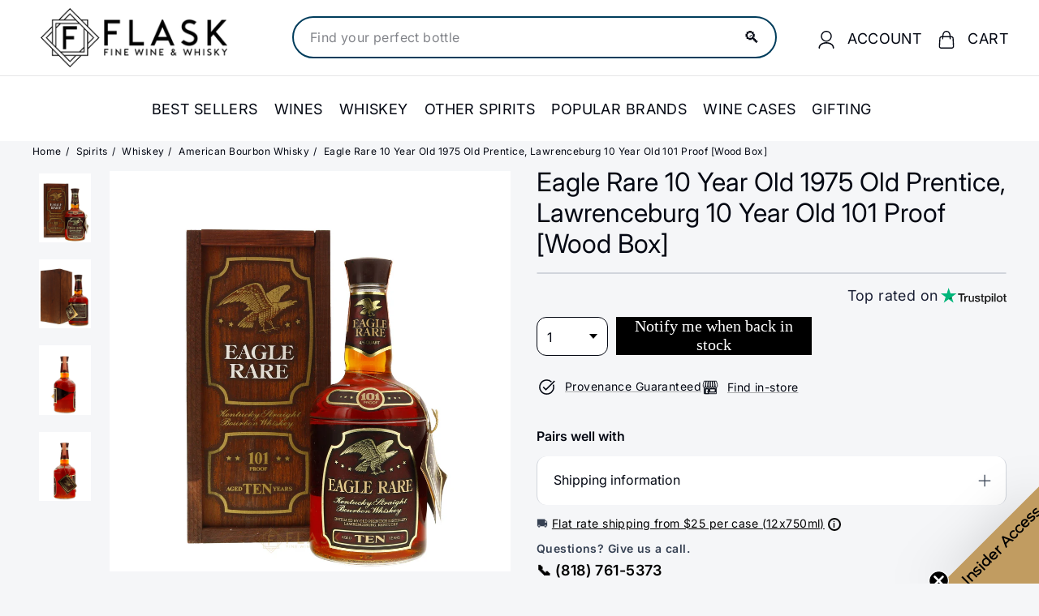

--- FILE ---
content_type: text/html; charset=utf-8
request_url: https://flaskfinewines.com/en-gb/products/eagle-rare-10-year-old-1975-old-prentice-lawrenceburg-10-year-old-101-proof-wood-box
body_size: 96987
content:
<!doctype html>
<html class="no-js" lang="en" dir="ltr">
  <head>
    <link rel="preconnect dns-prefetch" href="https://api.config-security.com/" crossorigin>
    <link rel="preconnect dns-prefetch" href="https://conf.config-security.com/" crossorigin>
    <link rel="preconnect dns-prefetch" href="https://whale.camera/" crossorigin>
    <link rel="preconnect dns-prefetch" href="https://triplewhale-pixel.web.app/" crossorigin>
    <!-- CRITICAL FIX: Typekit fonts loaded async to prevent render blocking -->
    <link rel="preload" href="https://use.typekit.net/xti2nua.css" as="style" onload="this.onload=null;this.rel='stylesheet'">
    <noscript><link rel="stylesheet" href="https://use.typekit.net/xti2nua.css"></noscript>

    <meta charset="utf-8">
    <meta http-equiv="X-UA-Compatible" content="IE=edge,chrome=1">
    <meta name="viewport" content="width=device-width,initial-scale=1">
    <meta name="theme-color" content="#030712"><link rel="canonical" href="https://flaskfinewines.com/en-gb/products/eagle-rare-10-year-old-1975-old-prentice-lawrenceburg-10-year-old-101-proof-wood-box">
    <link rel="preconnect" href="https://fonts.shopifycdn.com" crossorigin>
    <link rel="dns-prefetch" href="https://ajax.googleapis.com">
    <link rel="dns-prefetch" href="https://maps.googleapis.com">
    <link rel="dns-prefetch" href="https://maps.gstatic.com"><meta name="p:domain_verify" content="157fcd6c1358540c651e627f8b3a5d8b"><link rel="shortcut icon" href="//flaskfinewines.com/cdn/shop/files/flasklogo_32x32.png?v=1713454221" type="image/png"><title>
  
Buy Eagle Rare 10 Year Old 1975 Old Prentice, Lawrenceburg 10 Year Old 101 Proof [Wood Box] | Flask Wines
  
</title>
<meta name="description" content="Buy Eagle Rare 10 Year Old 1975 Old Prentice, Lawrenceburg 10 Year Old 101 Proof [Wood Box] Online or In Store at Flask Fine Wine &amp; Whisky. Route Shipping protection guaranteed &amp; 100% green carbon neutral shipping.">
    <meta property="og:site_name" content="Flask">
  <meta property="og:url" content="https://flaskfinewines.com/en-gb/products/eagle-rare-10-year-old-1975-old-prentice-lawrenceburg-10-year-old-101-proof-wood-box">
  <meta property="og:title" content="Eagle Rare 10 Year Old 1975 Old Prentice, Lawrenceburg 10 Year Old 101 Proof [Wood Box]">
  <meta property="og:type" content="product">
  <meta property="og:description" content="Buy Eagle Rare 10 Year Old 1975 Old Prentice, Lawrenceburg 10 Year Old 101 Proof [Wood Box] Online or In Store at Flask Fine Wine &amp; Whisky. Route Shipping protection guaranteed &amp; 100% green carbon neutral shipping."><meta property="og:image" content="http://flaskfinewines.com/cdn/shop/products/2ce59c8776a0a8e0215c9020c24bb014.jpg?v=1669506650">
    <meta property="og:image:secure_url" content="https://flaskfinewines.com/cdn/shop/products/2ce59c8776a0a8e0215c9020c24bb014.jpg?v=1669506650">
    <meta property="og:image:width" content="900">
    <meta property="og:image:height" content="1200"><meta name="twitter:site" content="@flaskfinewines">
  <meta name="twitter:card" content="summary_large_image">
  <meta name="twitter:title" content="Eagle Rare 10 Year Old 1975 Old Prentice, Lawrenceburg 10 Year Old 101 Proof [Wood Box]">
  <meta name="twitter:description" content="Buy Eagle Rare 10 Year Old 1975 Old Prentice, Lawrenceburg 10 Year Old 101 Proof [Wood Box] Online or In Store at Flask Fine Wine &amp; Whisky. Route Shipping protection guaranteed &amp; 100% green carbon neutral shipping.">
<style data-shopify>@font-face {
  font-family: "Libre Baskerville";
  font-weight: 400;
  font-style: normal;
  font-display: swap;
  src: url("//flaskfinewines.com/cdn/fonts/libre_baskerville/librebaskerville_n4.2ec9ee517e3ce28d5f1e6c6e75efd8a97e59c189.woff2") format("woff2"),
       url("//flaskfinewines.com/cdn/fonts/libre_baskerville/librebaskerville_n4.323789551b85098885c8eccedfb1bd8f25f56007.woff") format("woff");
}

  @font-face {
  font-family: Inter;
  font-weight: 400;
  font-style: normal;
  font-display: swap;
  src: url("//flaskfinewines.com/cdn/fonts/inter/inter_n4.b2a3f24c19b4de56e8871f609e73ca7f6d2e2bb9.woff2") format("woff2"),
       url("//flaskfinewines.com/cdn/fonts/inter/inter_n4.af8052d517e0c9ffac7b814872cecc27ae1fa132.woff") format("woff");
}


  @font-face {
  font-family: Inter;
  font-weight: 600;
  font-style: normal;
  font-display: swap;
  src: url("//flaskfinewines.com/cdn/fonts/inter/inter_n6.771af0474a71b3797eb38f3487d6fb79d43b6877.woff2") format("woff2"),
       url("//flaskfinewines.com/cdn/fonts/inter/inter_n6.88c903d8f9e157d48b73b7777d0642925bcecde7.woff") format("woff");
}

  @font-face {
  font-family: Inter;
  font-weight: 400;
  font-style: italic;
  font-display: swap;
  src: url("//flaskfinewines.com/cdn/fonts/inter/inter_i4.feae1981dda792ab80d117249d9c7e0f1017e5b3.woff2") format("woff2"),
       url("//flaskfinewines.com/cdn/fonts/inter/inter_i4.62773b7113d5e5f02c71486623cf828884c85c6e.woff") format("woff");
}

  @font-face {
  font-family: Inter;
  font-weight: 600;
  font-style: italic;
  font-display: swap;
  src: url("//flaskfinewines.com/cdn/fonts/inter/inter_i6.3bbe0fe1c7ee4f282f9c2e296f3e4401a48cbe19.woff2") format("woff2"),
       url("//flaskfinewines.com/cdn/fonts/inter/inter_i6.8bea21f57a10d5416ddf685e2c91682ec237876d.woff") format("woff");
}

</style>


<style data-shopify>:root{--gutter: 30px;--page-width: 1500px;--page-width-narrow: 1000px;--input-radius: 0;--page-width-gutter-small: 17px;--page-width-gutter-large: 40px;--grid-gutter: 22px;--grid-gutter-small: 16px;--breakpoint-small: 768px;--breakpoint-medium-up: 769px;--breakpoint-medium-down: 959px;--slideCurve: 0.25s cubic-bezier(0.165, 0.84, 0.44, 1);--drawerBoxShadow: 0 10px 25px rgba(0,0,0,0.15);--productGridMargin: 10px;--productGridPadding: 12px;--productRadius: 10px;--colorStickyNavLinks: #fff;--disabledGrey: #f6f6f6;--disabledBorder: #b6b6b6;--disabledGreyText: #b6b6b6;--errorRed: #d02e2e;--errorRedBg: #fff6f6;--successGreen: #56ad6a;--successGreenBg: #ecfef0;--desktopMenuChevronSize: 10px;--siteNavItemPadding: 20px;--siteNavItemPaddingTopBottom: 28px;--siteNavIconPadding: 12px;--z-index-modal: 30;--z-index-toolbar: 7;--z-index-header: 6;--z-index-header-bottom-row: 3;--z-index-header-drawers: 5;--z-index-header-drawers-mobile: 3;--z-index-header-search: 7;--z-index-loader: 4}:root{--animape-duration: 1s}[data-animape]{opacity:0}[data-animape]{opacity:0}.animape-visible[data-animape]{opacity:1}[data-animape="fadein"]{opacity:0}.animape-visible[data-animape="fadein"]{opacity:1}.grid__image-ratio image-element{width:100%;height:100%;position:absolute;top:0;left:0}img{border:0 none;display:block;max-width:100%;height:auto}.image-element{opacity:0}.image-element[loading="eager"]{opacity:1}.image-element[data-animape="fadein"]{--animape-duration: 0.5s}*,input,:before,:after{box-sizing:border-box}html,body{padding:0;margin:0}details,header,main,nav,summary{display:block}input[type="search"]::-webkit-search-cancel-button,input[type="search"]::-webkit-search-decoration{-webkit-appearance:none}.grid{list-style:none;margin:0;padding:0;margin-left:calc(var(--grid-gutter) * -1)}@media only screen and (max-width:768px){.grid{margin-left:calc(var(--grid-gutter-small) * -1)}}.grid__item{float:left;padding-left:var(--grid-gutter);width:100%;min-height:1px}@media only screen and (max-width:768px){.grid__item{padding-left:var(--grid-gutter-small)}}.new-grid{display:flex;flex-wrap:wrap;margin-left:calc(var(--productGridMargin) * -1);margin-right:calc(var(--productGridMargin) * -1);word-break:break-word}.grid-item{flex:0 0 100%;align-items:stretch;display:flex;margin-bottom:var(--productGridMargin);padding-left:var(--productGridMargin);padding-right:var(--productGridMargin)}[data-view="small"] .grid-item{flex:0 0 25%}@media only screen and (max-width:768px){[data-view="small"] .grid-item{flex:0 0 50%}}.grid-item__content{position:relative;display:flex;flex-direction:column;text-align:left;width:100%;background-color:var(--colorBody);padding-bottom:37px}.grid-item__link{display:block;width:100%}.grid-item__meta{margin:12px}@media only screen and (min-width:769px){.grid-item__meta{margin:20px}}.one-whole{width:100%}@media only screen and (min-width:769px){.medium-up--one-fifth{width:20%}.medium-up--four-fifths{width:80%}}.hide{display:none!important}.text-left{text-align:left!important}.text-right{text-align:right!important}.text-center{text-align:center!important}@media only screen and (max-width:768px){.small--hide{display:none!important}}@media only screen and (max-width:959px){.medium-down--hide{display:none!important}}@media only screen and (min-width:769px){.medium-up--hide{display:none!important}}.clearfix::after{clear:both;content:"";display:table}.visually-hidden{border:0;clip:rect(0 0 0 0);height:1px;margin:-1px;overflow:hidden;padding:0;position:absolute;width:1px}html{touch-action:manipulation}html,body{background-color:var(--colorBody);color:var(--colorTextBody)}.transition-body{position:relative;z-index:2}.page-width{max-width:var(--page-width);margin:0 auto}.page-width{padding:0 var(--pageWidthPadding)}.page-content{padding-top:var(--pageTopPadding);padding-bottom:var(--pageTopPadding)}.page-content--top{padding-bottom:0}.main-content{display:block;min-height:300px;box-shadow:0 calc(var(--header-padding-bottom) * -1) var(--colorNav)}@media only screen and (min-width:769px){.main-content{min-height:700px}}details summary::-webkit-details-marker{display:none}body,input,textarea,button,select,.faux-select{font-family:var(--typeBasePrimary),var(--typeBaseFallback);font-size:var(--typeBaseSize);letter-spacing:var(--typeBaseSpacing);line-height:var(--typeBaseLineHeight);-webkit-font-smoothing:antialiased;-webkit-text-size-adjust:100%;text-rendering:optimizeSpeed}body{font-weight:var(--typeBaseWeight)}p{margin:0 0 calc(var(--gutter) / 2) 0}p:last-child{margin-bottom:0}strong{font-weight:bold}small{font-size:0.85em}label:not(.variant__button-label):not(.text-label){font-weight:var(--typeHeaderWeight);font-size:calc(var(--typeBaseSize) + 1px)}label{display:block;margin-bottom:10px}h1,.h1,h4{font-family:var(--typeHeaderPrimary),var(--typeHeaderFallback);font-weight:var(--typeHeaderWeight);letter-spacing:var(--typeHeaderSpacing);line-height:var(--typeHeaderLineHeight)}h1,.h1,h4{display:block;margin:0 0 15px}@media only screen and (min-width:769px){h1,.h1,h4{margin:0 0 20px}}.h1 a,h4 a{-webkit-text-decoration:none;text-decoration:none;font-weight:inherit}h1,.h1{font-size:calc(var(--typeHeaderSize) * 0.85)}h4{font-size:calc(var(--typeHeaderSize) * 0.55)}@media only screen and (min-width:769px){h1,.h1{font-size:var(--typeHeaderSize)}}ul{margin:0 0 calc(var(--gutter) / 2) var(--gutter);padding:0;text-rendering:optimizeLegibility}ul ul{margin:4px 0 5px 20px}li{margin-bottom:0.25em}.no-bullets{list-style:none outside;margin-left:0}.inline-list{padding:0;margin:0;display:flex;flex-wrap:wrap;align-items:center}.inline-list li{display:block;margin-bottom:0}a{color:var(--colorTextBody);-webkit-text-decoration:none;text-decoration:none;background:transparent}.text-link{display:inline;border:0 none;background:none;padding:0;margin:0;color:currentColor;background:transparent}button{overflow:visible;color:currentColor}.btn{line-height:1.42;-webkit-text-decoration:none;text-decoration:none;text-align:center;white-space:normal;font-size:calc(var(--typeBaseSize) + 2px);font-weight:var(--typeHeaderWeight);display:inline-block;padding:var(--btnPadding);margin:0;width:auto;min-width:90px;vertical-align:middle;border:1px solid transparent;-webkit-appearance:none;-moz-appearance:none;border-radius:var(--buttonRadius);color:var(--colorBtnPrimaryText);background:var(--colorBtnPrimary)}.btn--secondary{border:1px solid;border-color:var(--colorTextBody);color:var(--colorTextBody);background-color:var(--colorBody)}.btn--circle{padding:8px;border-radius:50%;min-width:0;line-height:1}.btn--circle .icon{width:18px;height:18px}.btn--circle:before,.btn--circle:after{content:none;background:none;width:auto}.btn--circle.btn--large .icon{width:30px;height:30px}.btn--circle.btn--large{padding:15px}.btn--icon{min-width:0;padding:6px}.btn--icon .icon{display:block;width:23px;height:23px}.btn--large{padding:15px 20px}.collapsible-trigger-btn{text-align:left;display:block;width:100%;padding:15px 0;font-weight:var(--typeHeaderWeight);font-size:calc(var(--typeBaseSize) + 3px)}@media only screen and (max-width:768px){.collapsible-trigger-btn{padding:1px 17px 12px 0;font-size:calc(var(--typeBaseSize) + 1px)}}.collapsible-content__inner{padding:0 0 15px}@media only screen and (max-width:768px){.collapsible-content__inner{padding:0 17px 12px}}.payment-buttons .cart__checkout{min-height:54px}svg:not(:root){overflow:hidden}iframe{max-width:100%}.video-wrapper{position:relative;overflow:hidden;max-width:100%;padding-bottom:56.25%;height:0;height:auto}.video-wrapper--modal{background-color:#000;width:1000px}.grid__image-ratio{position:relative;background-color:var(--colorSmallImageBg)}.grid__image-ratio img{position:absolute;top:0;left:0;width:100%;height:100%;object-fit:cover}.grid__image-ratio:before{content:'';display:block;height:0;width:100%}.grid__image-ratio--portrait:before{padding-bottom:150%}form{margin:0}@media only screen and (max-width:959px){input,textarea,select{font-size:16px!important}}button,input,textarea{-webkit-appearance:none;-moz-appearance:none}button{background:none;border:none;display:inline-block}input,textarea,select{border:1px solid;border-color:var(--colorBorder);max-width:100%;padding:8px 10px;border-radius:var(--input-radius)}textarea.input-full{width:100%}textarea{min-height:100px}input[type="checkbox"]{margin:0 10px 0 0;padding:0;width:auto}input[type="checkbox"]{-webkit-appearance:checkbox;-moz-appearance:checkbox}select,.faux-select{-webkit-appearance:none;appearance:none;background-color:#fff;color:#000;padding:8px 28px 8px 8px;text-indent:0.01px;text-overflow:'';text-align:left;border:1px solid;border-color:var(--colorBorder)}select{background-position:right center;background-image:var(--urlIcoSelect);background-repeat:no-repeat;background-position:right 10px center;background-size:11px}.faux-select .icon{position:absolute;right:10px;top:50%;transform:translateY(-50%);width:11px;height:11px}option{color:#000;background-color:#fff}select::-ms-expand{display:none}small{display:block}.input-group-btn .icon{vertical-align:initial}.icon{display:inline-block;width:20px;height:20px;vertical-align:middle;fill:currentColor}svg.icon g,svg.icon path{fill:inherit;stroke:inherit}svg.icon-search path,svg.icon-close path,svg.icon-chevron-down path,svg.icon-pencil path,svg.icon-hamburger path,svg.icon-filter path{fill:none;stroke-width:var(--iconWeight);stroke:currentColor;stroke-linecap:var(--iconLinecaps);stroke-linejoin:var(--iconLinecaps)}.rte{margin-bottom:calc(var(--gutter) / 4)}@media only screen and (min-width:769px){.rte{margin-bottom:calc(var(--gutter) / 2)}}.rte:last-child{margin-bottom:0}.modal{display:none;bottom:0;left:0;opacity:1;overflow:hidden;position:fixed;right:0;top:0;z-index:var(--z-index-modal);color:#fff;align-items:center;justify-content:center}.modal__inner{transform-style:preserve-3d;flex:0 1 auto;margin:calc(var(--gutter) / 2);max-width:calc(100% - 30px);display:flex;align-items:center;box-shadow:0 12px 25px rgb(0 0 0 / 15%);border-radius:var(--roundness)}@media only screen and (min-width:769px){.modal__inner{margin:40px;max-width:calc(100% - 80px)}}.modal__centered{position:relative;flex:0 1 auto;min-width:1px;max-width:100%}.modal__close{border:0;padding:6px;position:absolute;top:0;right:0;transform:translate(25%,-25%);z-index:2}.modal__close .icon{width:28px;height:28px}.modal .page-width{padding:0}.currency-flag{position:relative;display:inline-block;width:22px;height:22px;object-fit:cover;vertical-align:middle;overflow:hidden;box-shadow:0 0 1px 0 rgba(0,0,0,0.3) inset;border-radius:50%;background-clip:padding-box}@media only screen and (max-width:768px){[data-disclosure-currency] .disclosure-list{left:50%;transform:translateX(-50%);max-width:90vw}[data-disclosure-currency] .disclosure-list--single-true{left:0;transform:none}}.collapsible-trigger{color:inherit;position:relative}.collapsible-trigger__layout{display:flex;align-items:center;justify-content:space-between}.collapsible-trigger__layout>span{display:block;padding-right:10px}.collapsible-trigger__layout--inline{position:relative;justify-content:flex-start}.collapsible-trigger__layout--inline>span{padding-right:15px}.collapsible-trigger__layout--inline .collapsible-trigger__icon{position:static;transform:none}.collapsible-trigger__icon{display:block;position:absolute;right:0;top:50%;transform:translateY(-50%);width:var(--collapsibleIconWidth);height:var(--collapsibleIconWidth)}.collapsible-trigger__icon .icon{display:block;width:var(--collapsibleIconWidth);height:var(--collapsibleIconWidth)}.collapsible-content{transform:translateY(-10px)}.collapsible-content--all{visibility:hidden;overflow:hidden;-webkit-backface-visibility:hidden;backface-visibility:hidden;opacity:0;height:0}@media only screen and (min-width:769px){.collapsible-content__inner{padding:0 0 35px}}.pswp{display:none;position:absolute;width:100%;height:100%;left:0;top:0;overflow:hidden;touch-action:none;z-index:15000;-webkit-text-size-adjust:100%;-webkit-backface-visibility:hidden;outline:none}.pswp__bg{position:absolute;left:0;top:0;width:100%;height:100%;background:var(--colorBody);opacity:0;transform:translateZ(0);-webkit-backface-visibility:hidden;will-change:opacity}.pswp__scroll-wrap{position:absolute;left:0;top:0;width:100%;height:100%;overflow:hidden}.pswp__container{touch-action:none;position:absolute;left:0;right:0;top:0;bottom:0}.pswp__container{-webkit-touch-callout:none}.pswp__bg{will-change:opacity}.pswp__container{-webkit-backface-visibility:hidden}.pswp__item{position:absolute;left:0;right:0;top:0;bottom:0;overflow:hidden}.pswp__button{position:relative}.pswp__button:after{content:'';display:block;position:absolute;top:0;left:0;right:0;bottom:0}.pswp__button--arrow--left .icon,.pswp__button--arrow--right .icon{width:13px;height:13px;margin:8px}.pswp__ui{position:absolute;display:flex;justify-content:center;align-items:center;bottom:var(--gutter);left:0;right:0;transform:translateY(0)}.pswp__ui .btn{margin:15px;border:0;box-shadow:0 3px 6px rgba(0,0,0,0.15)}.pswp__ui--hidden{transform:translateY(150%)}:root{--max-height-disclosure: 60vh;--min-height-disclosure: 92px}.disclosure{position:relative}.disclosure__toggle{white-space:nowrap}.disclosure-list{background-color:var(--colorBody);color:var(--colorTextBody);bottom:100%;padding:10px 0;margin:0;position:absolute;display:none;min-height:var(--min-height-disclosure);max-height:var(--max-height-disclosure);overflow-y:auto;border-radius:var(--input-radius);box-shadow:0 0 20px rgba(0,0,0,0.09);z-index:1}.disclosure-list a,.disclosure-list .disclosure-list__item a{color:currentColor}.disclosure-list--down{bottom:auto;top:100%}.disclosure-list--left{right:0}.disclosure-list__item{white-space:nowrap;padding:5px 15px 4px;text-align:left}.disclosure-list__item--current .disclosure-list__label{-webkit-text-decoration:underline;text-decoration:underline}.disclosure-list__label{display:inline-block;vertical-align:middle;text-underline-offset:0.2rem}[data-disclosure-currency] .disclosure-list__label{padding-left:10px}::-webkit-input-placeholder{color:inherit;opacity:0.5}:-moz-placeholder{color:inherit;opacity:0.5}:-ms-input-placeholder{color:inherit;opacity:0.5}::-ms-input-placeholder{color:inherit;opacity:1}input,textarea,select{background-color:inherit;color:inherit}:root{--shareButtonHeight: 18px}:root{--z-index-hero-image: 1;--z-index-hero-video: 2;--z-index-hero-image-overlay: 3;--z-index-hero-text: 4;--slideshowImageAnimationAmount: 200px;--slideshowImageAnimationSpeed: 0.5s}.collection-content{padding-top:5px}@media only screen and (min-width:769px){.collection-content{padding-top:25px;margin-top:35px;border-top:1px solid;border-top-color:var(--colorBorder)}}.collection-filter{margin-bottom:calc(var(--gutter) / 2)}@media only screen and (max-width:768px){.collection-filter{position:sticky;top:65px;z-index:2;margin-left:calc(var(--page-width-gutter-small) * -1);margin-right:calc(var(--page-width-gutter-small) * -1);margin-bottom:0}}.collection-filter__inner{display:flex;align-items:center;justify-content:flex-end;flex-wrap:wrap}@media only screen and (max-width:768px){.collection-filter__inner{position:relative;z-index:2;background:var(--colorBody);padding:0 var(--page-width-gutter-small)}.collection-filter__inner:after{content:'';position:absolute;height:20px;top:100%;left:0;right:0;background:linear-gradient(rgba(0,0,0,0.05),rgba(0,0,0,0))}}.collection-filter__inner select{display:block;width:100%;border:0}.collection-filter__btn{padding:12px 0;font-weight:var(--typeHeaderWeight);font-size:calc(var(--typeBaseSize) + 1px)}.collection-filter__btn .icon{width:25px;height:25px;margin-top:-1px;margin-right:5px}.collection-filter__item{flex:1 1 auto}.collection-filter__item--drawer{flex:0 1 50%;padding-right:calc(var(--gutter) / 4)}.collection-filter__item--count{flex:1 1 50%;text-align:center}.collection-filter__item--right{display:flex;align-items:center;justify-content:flex-end;flex:0 1 50%;padding-left:calc(var(--gutter) / 4)}.collection-filter__item--right>.inline-list{margin-right:-7px}@media only screen and (min-width:769px){.collection-filter__sort{padding-right:15px;margin-right:15px;border-right:1px solid;border-right-color:var(--colorBorder)}}@media only screen and (max-width:768px){.collection-filter__item--count{order:3;flex:1 1 100%}}:root{--collectionHeroLarge: 400px;--collectionHeroSmall: 200px}.collection-grid{margin-bottom:var(--indexSectionPaddingBottom)}@media only screen and (min-width:769px){.collection-sidebar{padding-right:10px;margin-bottom:20px}.grid__item--sidebar{position:sticky;top:40px;height:90vh;overflow-y:auto;background-color:#ffffff}}@media only screen and (max-width:768px){.tag-list--active-tags{margin:20px 20px 10px}.collection-mobile-filters{position:absolute;left:0;right:0;bottom:0;height:0;overflow:visible}.collection-sidebar__group{border-top:1px solid;border-top-color:var(--colorBorder)}[data-grid-style="simple"] .collection-grid{padding-top:10px}}.collection-sidebar__group{overflow:hidden}@media only screen and (max-width:768px){.collection-sidebar__group .tag-list:not(.tag-list--swatches){columns:2}}@media only screen and (min-width:769px){.collection-sidebar__group .collapsible-trigger-btn{padding-top:5px}}.grid-view-btn{display:block;padding:10px 8px;opacity:0.15}.grid-view-btn.is-active{opacity:1}.grid-view-btn svg{display:block}@media only screen and (max-width:768px){.grid-view-btn svg{width:18px;height:18px}}:root{--tagActiveIconSize: 16px;--tagActiveIconSizeActive: 10px}.tag-list__header{text-align:left}.tag-list button,.tag-list label{display:block;padding:1px 0}.tag--active>button{font-weight:900}.tag-list--active-tags:empty{display:none}label.tag__checkbox-wrapper{display:flex}.tag__checkbox{position:relative;padding-left:25px;overflow:hidden}.tag__checkbox:before,.tag__checkbox:after{content:'';position:absolute;left:0;top:50%;transform:translateY(-50%)}.tag__checkbox:before{border:1px solid;border-color:var(--colorBorder);height:var(--tagActiveIconSize);width:var(--tagActiveIconSize)}.tag__checkbox:after{height:var(--tagActiveIconSizeActive);width:var(--tagActiveIconSizeActive);left:3px}.tag__input{position:absolute;opacity:0;height:0;width:0}:root{--label-bottom-margin: 12px}.product-grid-item{width:100%;background-color:var(--colorBody)}.grid-product__image-wrap{position:relative;margin:var(--productTileMargin) var(--productTileMargin) 0}.grid-item__meta-secondary{margin-top:5px;flex:1 0 auto}.grid-product__title{word-break:break-word;-webkit-hyphens:auto;hyphens:auto}.grid-product__price{color:var(--colorPrice)}.grid-product__price--current{display:inline-block;font-weight:var(--typeHeaderWeight);margin-right:5px;font-size:calc(var(--typeBaseSize) + 2px)}.grid-product__price--original{display:inline-block;font-weight:var(--typeHeaderWeight);-webkit-text-decoration:line-through;text-decoration:line-through;font-size:0.9em;margin-right:8px}.grid-product__tag{float:left;clear:left;line-height:1;padding:5px 7px;margin-top:5px;border-radius:0 2px 2px 0;background-color:var(--colorBtnPrimary);color:var(--colorBtnPrimaryText);font-size:10px;text-transform:uppercase;font-weight:var(--typeHeaderWeight);letter-spacing:0.05em;z-index:1}@media only screen and (min-width:769px){.grid-product__tag{padding:6px 8px;font-size:11px}}.grid-product__tag--sale{background-color:var(--colorSaleTag);color:var(--colorSaleTagText);position:absolute}@media only screen and (min-width:769px){.grid-product__price--current{font-size:calc(var(--typeBaseSize) + 2px)}}:root{--image-index: 1;--image-overlay-index: 2;--content-index: 3}.slideshow-wrapper{position:relative}.slideshow__pause-stop{display:block}.slideshow__pause-play{display:none}.slideshow__slide{display:none;width:100%;height:100%;position:relative;overflow:hidden}.slideshow__slide:first-child{display:block}:root{--announcementAnimationSpeed: 0.5s}.announcement-bar{position:relative;font-size:13px;font-weight:var(--typeHeaderWeight);text-align:center;padding:7px 0}@media only screen and (min-width:769px){.announcement-bar{padding:6px 0;font-size:14px;text-align:left}}.announcement-slider__slide{position:relative;overflow:hidden;width:100%}.announcement-slider__content{opacity:0;transform:translateY(100%)}.announcement-slider__content a{-webkit-text-decoration:underline;text-decoration:underline;text-underline-offset:2px}.is-selected .announcement-slider__content{opacity:1;transform:translateY(0)}.collection-content{padding-top:5px;display:block}@media only screen and (min-width:769px){.collection-content{padding-top:25px;margin-top:35px;border-top:1px solid;border-top-color:var(--colorBorder)}}.collection-filter{margin-bottom:calc(var(--gutter) / 2)}@media only screen and (max-width:768px){.collection-filter{position:sticky;top:65px;z-index:2;margin-left:calc(var(--page-width-gutter-small) * -1);margin-right:calc(var(--page-width-gutter-small) * -1);margin-bottom:0}}.collection-filter__inner{display:flex;align-items:center;justify-content:flex-end;flex-wrap:wrap}@media only screen and (max-width:768px){.collection-filter__inner{position:relative;z-index:2;background:var(--colorBody);padding:0 var(--page-width-gutter-small)}.collection-filter__inner:after{content:'';position:absolute;height:20px;top:100%;left:0;right:0;background:linear-gradient(rgba(0,0,0,0.05),rgba(0,0,0,0))}}.collection-filter__inner select{display:block;width:100%;border:0}.collection-filter__btn{padding:12px 0;font-weight:var(--typeHeaderWeight);font-size:calc(var(--typeBaseSize) + 1px)}.collection-filter__btn .icon{width:25px;height:25px;margin-top:-1px;margin-right:5px}.collection-filter__item{flex:1 1 auto}.collection-filter__item--drawer{flex:0 1 50%;padding-right:calc(var(--gutter) / 4)}.collection-filter__item--count{flex:1 1 50%;text-align:center}.collection-filter__item--right{display:flex;align-items:center;justify-content:flex-end;flex:0 1 50%;padding-left:calc(var(--gutter) / 4)}.collection-filter__item--right>.inline-list{margin-right:-7px}@media only screen and (min-width:769px){.collection-filter__sort{padding-right:15px;margin-right:15px;border-right:1px solid;border-right-color:var(--colorBorder)}}@media only screen and (max-width:768px){.collection-filter__item--count{order:3;flex:1 1 100%}}.site-nav{margin:0}.text-center .site-navigation{margin:0 auto}.site-nav__item{display:inline-block;margin:0}.site-nav__link{display:inline-block;vertical-align:middle;-webkit-text-decoration:none;text-decoration:none;padding:var(--siteNavItemPaddingTopBottom) 10px;white-space:nowrap;color:var(--colorNavText);margin-bottom:-2px}@media only screen and (max-width:959px){.site-nav__link{padding:var(--siteNavItemPaddingTopBottom) var(--siteNavItemPadding)}}.site-nav__link--underline{position:relative}.site-nav__link--underline:after{content:'';display:none;position:absolute;top:calc(50% + 16px);left:0;right:0;margin:0 var(--siteNavItemPadding);border-bottom:2px solid;border-bottom-color:var(--colorNavText)}.site-nav__icons{display:flex;align-items:center}.site-nav__icons>.site-nav__link--icon{flex:0 0 auto}.site-nav__close-cart{display:none}.site-nav__link--icon{display:flex;align-items:center}.site-nav__icon-label{margin-left:15px}.site-nav__link--icon{padding-left:var(--siteNavIconPadding);padding-right:var(--siteNavIconPadding)}@media only screen and (max-width:768px){.site-nav__link--icon{padding-left:calc(var(--siteNavItemPadding) / 2);padding-right:calc(var(--siteNavItemPadding) / 2)}.site-nav__link--icon+.site-nav__link--icon{margin-left:-4px}}.site-nav__link--icon .icon{width:22px;height:22px}.site-nav__dropdown{display:block;visibility:hidden;position:absolute;left:0;z-index:var(--z-index-header);background-color:var(--colorBody);min-width:100%;padding:calc(var(--gutter) / 3) 0 5px;box-shadow:0 10px 20px rgba(0,0,0,0.09)}.site-nav__dropdown-animate{transform:translateY(-10px);opacity:0}.cart-link{position:relative;display:inline-block}.cart-link__bubble{display:none;position:absolute;top:50%;right:-4px;font-size:12px;line-height:1;font-weight:var(--typeHeaderWeight);letter-spacing:0;text-align:center}.cart-link__bubble:before{content:'';display:block;position:absolute;top:50%;left:50%;background-color:var(--colorCartDot);border-radius:50px;width:150%;height:0;padding:10px;transform:translate(-50%,-50%)}[data-icon="cart"] .cart-link__bubble{top:-2px;right:0}.cart-link__bubble-num{position:relative;color:var(--colorCartDotText)}.breadcrumb{font-size:calc(var(--typeBaseSize) * 0.85);margin:0 0 10px}@media only screen and (max-width:768px){.breadcrumb{margin-bottom:calc(var(--gutter) / 2)}}.breadcrumb__divider{color:currentColor;opacity:0.2;padding:0 5px}.site-nav__details{color:var(--colorNavText)}.multi-selectors{display:flex;justify-content:center;flex-wrap:wrap}.multi-selectors__item{margin:0 20px}.toolbar .multi-selectors__item{margin-right:0;margin-bottom:0}.form__submit--small{line-height:0}@media only screen and (max-width:768px){.form__submit--small{display:block}}@media only screen and (min-width:769px){.form__submit--small{display:none}}predictive-search{display:flex;align-items:center;position:relative;width:100%;max-width:960px;margin:0 auto}[data-dark="true"] input{color:#fff!important}[data-dark="true"] .btn--search path{stroke:#fff!important}.predictive__screen{position:fixed;width:100vw;height:100vh;top:0;left:0;background:var(--colorModalBg);display:none}predictive-search form{display:flex;flex-wrap:wrap;z-index:4;position:relative;width:100%}.search__input-wrap{position:relative;flex:5}.search__input{background:var(--colorNavSearch, #fff);color:var(--color-body-text);flex:1;width:100%;border-radius:calc(var(--roundness, 0) *2);padding-left:16px;padding-right:16px}.btn--search{position:absolute;top:50%;transform:translateY(-50%);right:15px}.btn--search .icon{height:25px;width:25px}@media only screen and (min-width:769px){.btn--search{right:10px}}.btn--close-search{display:none;flex:30px 0 0;margin-left:10px}.btn--close-search .icon{height:25px;width:25px}.btn--close-search .icon path{stroke:var(--colorNavText)!important}.search__results{background:var(--color-body);color:var(--color-body-text);position:absolute;width:100%;top:100%;padding:0;display:none;margin-top:10px;container-type:inline-size;max-height:80vh;overflow-y:auto}@media only screen and (max-width:768px){.search__results{width:calc(100% + var(--pageWidthPadding, 17px) * 2);margin-left:calc(var(--pageWidthPadding, 17px) * -1);margin-right:calc(var(--pageWidthPadding, 17px) * -1);max-height:75vh}}:root{--predictiveGap: 10px}.custom-content{display:flex;align-items:stretch;flex-wrap:wrap;width:auto;margin-bottom:calc(var(--grid-gutter) * -1);margin-left:calc(var(--grid-gutter) * -1)}@media only screen and (max-width:768px){.custom-content{margin-bottom:calc(var(--grid-gutter-small) * -1);margin-left:calc(var(--grid-gutter-small) *-1)}}.custom__item{flex:0 0 auto;margin-bottom:var(--grid-gutter);padding-left:var(--grid-gutter);max-width:100%}@media only screen and (max-width:768px){.custom__item{flex:0 0 auto;padding-left:var(--grid-gutter-small);margin-bottom:var(--grid-gutter-small)}}.custom__item-inner{position:relative;display:inline-block;text-align:left;max-width:100%;width:100%}.align--top-middle{text-align:center}.section-header{margin-bottom:var(--sectionHeaderBottom)}.section-header--flush{margin-bottom:0}.section-header__title{margin-bottom:0}.collapsible-trigger{color:inherit;position:relative}.collapsible-trigger__layout{display:flex;align-items:center;justify-content:space-between}.collapsible-trigger__layout>span{display:block;padding-right:10px}.collapsible-trigger__layout--inline{position:relative;justify-content:flex-start}.collapsible-trigger__layout--inline>span{padding-right:15px}.collapsible-trigger__layout--inline .collapsible-trigger__icon{position:static;transform:none}.collapsible-trigger__icon{display:block;position:absolute;right:0;top:50%;transform:translateY(-50%);width:var(--collapsibleIconWidth);height:var(--collapsibleIconWidth)}.collapsible-trigger__icon .icon{display:block;width:var(--collapsibleIconWidth);height:var(--collapsibleIconWidth)}.collapsible-content{transform:translateY(-10px)}.collapsible-content--all{visibility:hidden;overflow:hidden;-webkit-backface-visibility:hidden;backface-visibility:hidden;opacity:0;height:0}@media only screen and (min-width:769px){.collapsible-content__inner{padding:0 0 35px}}.site-footer a{color:var(--colorFooterText)}.footer__menu__mobile{display:flex;flex-direction:column;gap:20px}@media only screen and (min-width:768px){.footer__menu__mobile{display:none}}.footer__menu-col{display:flex;flex-direction:column;gap:12px}.footer__menu__mobile .footer__menu-title{display:flex;text-transform:uppercase;font-size:14px;font-weight:700;color:#bb9661;justify-content:space-between}.footer__menu__mobile .footer__menu-title svg{width:12px;height:12px}.footer__menu-links{display:none}.header-layout{display:flex;align-items:center}.header-item{display:flex;align-items:center;flex:1 1 auto}.header-item--logo{flex:0 0 auto;word-break:break-all}.header-item--icons{justify-content:flex-end;flex:1 1 auto}[data-layout="left-center"] .header-item--logo,[data-layout="left-center"] .header-item--icons{flex:0 0 200px;max-width:50%}@media only screen and (min-width:769px){.header-layout[data-logo-align="left"] .site-header__logo{margin-right:30px}}.header-item--icons .site-nav{margin-right:calc(var(--siteNavIconPadding) * -1)}@media only screen and (max-width:768px){.header-item--icons .site-nav{margin-right:calc(var(--siteNavItemPadding) / -2)}}.toolbar-section{position:relative;z-index:var(--z-index-toolbar)}.header-section{position:sticky;top:0;z-index:var(--z-index-header);padding-bottom:var(--header-padding-bottom)}.site-header{position:relative}.site-header__element{position:relative;background-color:var(--colorNav);z-index:var(--z-index-header)}@media only screen and (max-width:768px){.site-header__element--top{padding:0}}@media screen and (min-width:700px) and (max-height:550px){.header-section{position:static}}.site-header__logo{position:relative;display:block;margin:0px;font-size:24px;z-index:calc(var(--z-index-header) + 1)}.site-header__logo a{max-width:100%}.site-header__logo a{-webkit-text-decoration:none;text-decoration:none}.site-header__logo img{display:block;object-fit:cover}.site-header__logo-link{display:flex;align-items:center;color:var(--colorNavText);word-break:break-word}@media only screen and (max-width:768px){.site-header__logo-link{margin:0 auto}}.site-header__search-container{display:none;align-items:center;position:absolute;top:0;left:0;bottom:0;right:0;background:var(--colorNav);color:var(--colorNavText);z-index:var(--z-index-header-search)}.site-header__search-container .page-width{display:flex;width:100%;position:relative}.site-header__search{display:flex;width:100%}.site-header__search .icon{width:26px;height:26px}.site-header__search>is-land{width:100%}.site-header__search-btn{padding:0 8px}.site-header__search-btn--cancel{display:none;position:absolute;top:0;bottom:0;right:-50px;color:var(--colorNavText)}.site-header__search-container .site-header__search-btn--cancel{padding-right:5px}@media only screen and (min-width:769px){.site-header__logo{text-align:left}}.site-header__logo a{color:var(--colorNavText)}.site-nav__dropdown-link{display:block;padding:8px 15px;white-space:nowrap;font-size:calc(var(--typeBaseSize) - 1px);text-transform:uppercase}.megamenu .site-nav__dropdown-link{padding:1px 0;white-space:normal;margin-bottom:16px}.site-nav__dropdown-link--top-level{font-weight:bold;font-size:var(--typeBaseSize)}.site-header__drawers{height:0;overflow:visible}@media only screen and (max-width:768px){.site-header__drawers{padding:0}}.site-header__drawers-container{position:relative}.site-header__drawer{display:none;position:absolute;top:0;padding:8px 0;width:100%;max-height:75vh;max-height:var(--maxDrawerHeight);overflow-y:auto;background-color:var(--colorBody);color:var(--colorTextBody);box-shadow:var(--drawerBoxShadow);z-index:var(--z-index-header-drawers);transform:translateY(-100%)}@media only screen and (max-width:768px){.site-header__drawer{top:0;z-index:var(--z-index-header-drawers-mobile)}}.site-header__drawer-animate{transform:translateY(-20px);opacity:0}.megamenu{padding:40px 0;line-height:1.8}.megamenu__wrapper{display:flex;width:100%;justify-content:center;gap:20px}@media only screen and (min-width:832px){.megamenu__wrapper{gap:60px}}@media only screen and (min-width:1024px){.megamenu__wrapper{gap:100px}}.megamenu__col:not(:only-child){max-width:240px}.site-header__mobile-nav{left:0;right:0;overflow-x:hidden}.slide-nav__wrapper{--zIndexOverlay: 1;position:relative;overflow:hidden}.slide-nav__wrapper:after{background-color:rgba(0,0,0,0.027);border-radius:var(--roundness)}.slide-nav{margin:0;list-style:none}.slide-nav__button{display:block;background:none;border:0;padding:0;width:100%;text-align:left}.slide-nav__link{position:relative;display:flex;width:100%;padding:18px 20px;align-items:center;justify-content:space-between;font-size:calc(var(--typeBaseSize) + 2px)}.slide-nav__link>span{display:block;flex:1 1 auto;text-transform:uppercase}.slide-nav__link .icon{width:11px;height:11px;margin-left:10px}.slide-nav__image{position:absolute;width:40px;height:40px;left:15px;top:50%;margin-top:-20px}.slide-nav__image img{object-fit:cover;width:100%;height:100%}.slide-nav__image+span{padding-left:45px}.slide-nav__link--back{font-weight:var(--typeHeaderWeight);justify-content:flex-start}.slide-nav__link--back .icon{margin-right:15px;margin-left:0}.slide-nav__item{display:block;width:100%;margin:0}.slide-nav__item:first-child{padding-top:10px}.slide-nav__item:last-child{padding-bottom:10px}.slide-nav__dropdown{display:none;visibility:hidden;position:absolute;width:100%;top:0;right:-100%;margin:0;opacity:0}.cart__image{grid-area:cartImage;align-self:flex-start}.cart__item-title{grid-area:cartTitle}.cart__item-quantity{grid-area:cartQuantity}.cart__item-remove{grid-area:cartRemove}.cart__item-price{grid-area:cartPrice}.cart__item-sub{flex:1 1 100%;display:flex;justify-content:space-between;align-items:center}.cart__item-row{margin-bottom:20px}.cart__item-row:last-child{margin-bottom:0}.cart__item-row--footer{padding:0 60px}.cart__checkout{width:100%}.site-header__cart{right:0}@media only screen and (min-width:769px){.site-header__cart{max-width:450px}}.site-header__cart-empty{display:none;padding:20px}.cart__item--subtotal{font-weight:var(--typeHeaderWeight);font-size:calc(var(--typeBaseSize) + 2px)}.note-icon svg{position:relative;top:-1px;width:16px;height:16px;margin-left:5px}.add-note{margin-bottom:20px}.note-icon--close{display:none}.site-header__cart{padding:0;overflow:hidden}.cart__drawer-form{max-height:75vh;max-height:var(--maxDrawerHeight);display:flex;flex-direction:column}.cart__scrollable{overflow-y:auto;padding:20px 20px 0}.cart__footer{padding:20px;border-top:1px solid;border-top-color:var(--colorBorder)}header-section{display:block}:root{--z-index-hero-image: 1;--z-index-hero-video: 2;--z-index-hero-image-overlay: 3;--z-index-hero-text: 4;--slideshowImageAnimationAmount: 200px;--slideshowImageAnimationSpeed: 0.5s}:root{--z-index-promo-tint: 2;--z-index-promo-color-overlay: 3;--z-index-promo-text: 3;--z-index-promo-content: 4;--z-index-promo-link: 5}.slideshow-wrapper{position:relative}.slideshow__pause-stop{display:block}.slideshow__pause-play{display:none}.slideshow__slide{display:none;width:100%;height:100%;position:relative;overflow:hidden}.slideshow__slide:first-child{display:block}:root{--z-index-hero-image: 1;--z-index-hero-video: 2;--z-index-hero-image-overlay: 3;--z-index-hero-text: 4;--slideshowImageAnimationAmount: 200px;--slideshowImageAnimationSpeed: 0.5s}.slideshow-wrapper{position:relative}.slideshow__pause-stop{display:block}.slideshow__pause-play{display:none}.slideshow__slide{display:none;width:100%;height:100%;position:relative;overflow:hidden}.slideshow__slide:first-child{display:block}:root{--z-index-hero-image: 1;--z-index-hero-video: 2;--z-index-hero-image-overlay: 3;--z-index-hero-text: 4;--slideshowImageAnimationAmount: 200px;--slideshowImageAnimationSpeed: 0.5s}.slideshow-wrapper{position:relative}.slideshow__pause-stop{display:block}.slideshow__pause-play{display:none}.slideshow__slide{display:none;width:100%;height:100%;position:relative;overflow:hidden}.slideshow__slide:first-child{display:block}:root{--z-index-hero-image: 1;--z-index-hero-video: 2;--z-index-hero-image-overlay: 3;--z-index-hero-text: 4;--slideshowImageAnimationAmount: 200px;--slideshowImageAnimationSpeed: 0.5s}tool-tip{display:none}.tool-tip__inner{animation:modal-close 0.3s forwards;opacity:0;color:var(--colorTextBody)}@media only screen and (min-width:769px){.tool-tip__inner{margin:40px;max-width:calc(100% - 80px);max-height:90vh;padding:calc(var(--gutter) * 1.5)}}.tool-tip__content{max-height:80vh;overflow:auto}@media only screen and (max-width:768px){.tool-tip__content{font-size:0.85em}}.tool-tip__close{position:absolute;top:0;right:0;border:0;padding:6px;transform:translate(25%,-25%);z-index:2}.tool-tip__close .icon{width:28px;height:28px}:root{--testimonialImageSize: 142px;--testimonialImageSizeRound: 65px}.toolbar{position:relative;background:var(--colorToolbar);color:var(--colorToolbarText);font-size:calc(var(--typeBaseSize) * 0.85)}.toolbar a{color:var(--colorToolbarText)}.toolbar:after{position:absolute;left:0;right:0;bottom:0;content:'';display:block;border-bottom:1px solid;border-bottom-color:var(--colorToolbarText);width:100%;opacity:0.15}.toolbar__content{display:flex;justify-content:flex-end;align-items:center}.toolbar__item{flex:0 1 auto;padding:0 5px}.toolbar__item:first-child{padding-left:0}.toolbar__item:last-child{padding-right:0}.toolbar__item .faux-select{font-size:14px;padding-top:5px;padding-bottom:5px;padding-left:0;border:0;background:transparent;color:currentColor}.toolbar__item--announcements{flex:1 1 auto}.site-footer .footer__menu-link{font-size:14px}</style><style data-shopify>:root {
    --colorBody: #f5f6f8;
    --colorBodyAlpha05: rgba(245, 246, 248, 0.05);
    --colorBodyDim: #e6e9ed;

    --colorBorder: #bb9661;

    --colorBtnPrimary: #030712;
    --colorBtnPrimaryLight: #0a183e;
    --colorBtnPrimaryDim: #000000;
    --colorBtnPrimaryText: #ffffff;

    --colorCartDot: #ba4444;
    --colorCartDotText: #fff;

    --colorFooter: #130d0b;
    --colorFooterBorder: #bb9661;
    --colorFooterText: #ffffff;

    --colorLink: #030712;

    --colorModalBg: rgba(3, 7, 18, 0.6);

    --colorNav: #ffffff;
    --colorNavSearch: #f5f6f8;
    --colorNavText: #030712;

    --colorPrice: #030712;

    --colorSaleTag: #ba4444;
    --colorSaleTagText: #ffffff;

    --colorScheme1Text: #030712;
    --colorScheme1Bg: #ffffff;
    --colorScheme2Text: #ffffff;
    --colorScheme2Bg: #acc6c3;
    --colorScheme3Text: #030712;
    --colorScheme3Bg: #ffffff;

    --colorTextBody: #030712;
    --colorTextBodyAlpha005: rgba(3, 7, 18, 0.05);
    --colorTextBodyAlpha008: rgba(3, 7, 18, 0.08);
    --colorTextSavings: #ba4444;

    --colorToolbar: #064029;
    --colorToolbarText: #ffffff;

    --urlIcoSelect: url(//flaskfinewines.com/cdn/shop/t/99/assets/ico-select.svg);
    --urlSwirlSvg: url(//flaskfinewines.com/cdn/shop/t/99/assets/swirl.svg);

    --header-padding-bottom: 0;

    --pageTopPadding: 35px;
    --pageNarrow: 700px;
    --pageWidthPadding: 40px;
    --gridGutter: 22px;
    --indexSectionPaddingTop: 5px;
    --indexSectionPaddingBottom: 0px;
    --indexSectionPadding: var(--indexSectionPaddingTop);
    --sectionHeaderBottom: 40px;
    --collapsibleIconWidth: 12px;

    --sizeChartMargin: 30px 0;
    --sizeChartIconMargin: 5px;

    --newsletterReminderPadding: 20px 30px 20px 25px;

    --textFrameMargin: 10px;

    /*Shop Pay Installments*/
    --color-body-text: #030712;
    --color-body: #f5f6f8;
    --color-bg: #f5f6f8;

    --typeHeaderPrimary: "inter";
    --typeHeaderFallback: "inter";
    --typeHeaderSize: 36px;
    --typeHeaderWeight: 400;
    --typeHeaderLineHeight: 1.2;
    --typeHeaderSpacing: 0.0em;

    --typeBasePrimary:inter, sans-serif;
    --typeBaseFallback:inter, sans-serif;
    --typeBaseSize: 17px;
    --typeBaseWeight: 400;
    --typeBaseSpacing: 0.025em;
    --typeBaseLineHeight: 1.5;

    --colorSmallImageBg: #ffffff;
    --colorSmallImageBgDark: #f7f7f7;
    --colorLargeImageBg: #030712;
    --colorLargeImageBgLight: #0c1d4b;

    --iconWeight: 4px;
    --iconLinecaps: miter;

    
      --buttonRadius: 3px;
      --btnPadding: 11px 25px;
    

    
      --roundness: 0;
    

    
      --gridThickness: 0;
    

    --productTileMargin: 5%;
    --collectionTileMargin: 17%;

    --swatchSize: 40px;
  }

  @media screen and (max-width: 768px) {
    :root {
      --pageTopPadding: 15px;
      --pageNarrow: 330px;
      --pageWidthPadding: 17px;
      --gridGutter: 16px;
      --indexSectionPaddingTop: 5px;
      --indexSectionPaddingBottom: 0px;
      --indexSectionPadding: var(--indexSectionPaddingTop);
      --sectionHeaderBottom: 25px;
      --collapsibleIconWidth: 10px;
      --textFrameMargin: 7px;
      --typeBaseSize: 15px;

      
        --roundness: 0;
        --btnPadding: 9px 17px;
      
    }
  }</style><link rel="preload" href="//flaskfinewines.com/cdn/shop/t/99/assets/components.css?v=65908713391398604671765501878" as="style" onload="this.onload=null;this.rel='stylesheet'">
    <noscript><link href="//flaskfinewines.com/cdn/shop/t/99/assets/components.css?v=65908713391398604671765501878" rel="stylesheet" type="text/css" media="all" /></noscript>

    <link rel="preload" href="//flaskfinewines.com/cdn/shop/t/99/assets/overrides.css?v=150994558337664123491765770579" as="style" onload="this.onload=null;this.rel='stylesheet'">
    <noscript><link href="//flaskfinewines.com/cdn/shop/t/99/assets/overrides.css?v=150994558337664123491765770579" rel="stylesheet" type="text/css" media="all" /></noscript><link rel="preload" href="//flaskfinewines.com/cdn/shop/t/99/assets/price-rule.css?v=93975704666946803471765499866" as="style" onload="this.onload=null;this.rel='stylesheet'">
    <noscript><link href="//flaskfinewines.com/cdn/shop/t/99/assets/price-rule.css?v=93975704666946803471765499866" rel="stylesheet" type="text/css" media="all" /></noscript><link
        rel="preload"
        as="image"
        href="//flaskfinewines.com/cdn/shop/products/2ce59c8776a0a8e0215c9020c24bb014.jpg?v=1669506650&width=1080"
        fetchpriority="high"
        imagesrcset="//flaskfinewines.com/cdn/shop/products/2ce59c8776a0a8e0215c9020c24bb014.jpg?v=1669506650&width=360 360w, //flaskfinewines.com/cdn/shop/products/2ce59c8776a0a8e0215c9020c24bb014.jpg?v=1669506650&width=540 540w, //flaskfinewines.com/cdn/shop/products/2ce59c8776a0a8e0215c9020c24bb014.jpg?v=1669506650&width=750 750w, //flaskfinewines.com/cdn/shop/products/2ce59c8776a0a8e0215c9020c24bb014.jpg?v=1669506650&width=900 900w, //flaskfinewines.com/cdn/shop/products/2ce59c8776a0a8e0215c9020c24bb014.jpg?v=1669506650&width=1080 1080w"
        imagesizes="(min-width: 750px) 50vw, 100vw"
      ><style data-shopify>:root {
        --productGridPadding: 12px;
      }</style><!-- OPTIMIZED: Critical inline script - MUST execute immediately -->
    <!-- Replaces "no-js" class and initializes theme object before any deferred scripts -->
    <script async crossorigin fetchpriority="high" src="/cdn/shopifycloud/importmap-polyfill/es-modules-shim.2.4.0.js"></script>
<script>
      document.documentElement.className = document.documentElement.className.replace('no-js', 'js');

      window.theme = window.theme || {};
      theme.routes = {
        home: "/en-gb",
        collections: "/en-gb/collections",
        cart: "/en-gb/cart.js",
        cartPage: "/en-gb/cart",
        cartAdd: "/en-gb/cart/add.js",
        cartChange: "/en-gb/cart/change.js",
        search: "/en-gb/search",
        predictiveSearch: "/en-gb/search/suggest"
      };

      theme.strings = {
        soldOut: "Sold Out",
        unavailable: "Unavailable",
        inStockLabel: "In stock, ready to ship",
        oneStockLabel: "[count] in stock, ready to ship",
        otherStockLabel: "[count] in stock, ready to ship",
        willNotShipUntil: "Ready to ship [date]",
        willBeInStockAfter: "Back in stock [date]",
        waitingForStock: "",
        savePrice: "Save [saved_amount]",
        cartEmpty: "Your cart is currently empty.",
        cartTermsConfirmation: "You must agree with the terms and conditions of sales to check out",
        searchCollections: "Collections",
        searchPages: "Pages",
        searchArticles: "Articles",
        maxQuantity: "You can only have [quantity] of [title] in your cart."
      };
      theme.settings = {
        cartType: "dropdown",
        isCustomerTemplate: false,
        moneyFormat: "£{{amount}}",
        saveType: "percent",
        productImageSize: "portrait",
        productImageCover: true,
        predictiveSearch: true,
        predictiveSearchType: null,
        superScriptSetting: true,
        superScriptPrice: true,
        quickView: false,
        quickAdd: true,
        themeName: 'Expanse',
        themeVersion: "5.1.0"
      };
    </script><script type="importmap">
{
  "imports": {
    "@archetype-themes/scripts/config": "//flaskfinewines.com/cdn/shop/t/99/assets/config.js?v=15099800528938078371763488754",
    "@archetype-themes/scripts/helpers/a11y": "//flaskfinewines.com/cdn/shop/t/99/assets/a11y.js?v=114228441666679744341763488753",
    "@archetype-themes/scripts/helpers/ajax-renderer": "//flaskfinewines.com/cdn/shop/t/99/assets/ajax-renderer.js?v=167707973626936292861763488753",
    "@archetype-themes/scripts/helpers/currency": "//flaskfinewines.com/cdn/shop/t/99/assets/currency.js?v=14275331480271113601763488755",
    "@archetype-themes/scripts/helpers/delegate": "//flaskfinewines.com/cdn/shop/t/99/assets/delegate.js?v=150733600779017316001763488755",
    "@archetype-themes/scripts/helpers/images": "//flaskfinewines.com/cdn/shop/t/99/assets/images.js?v=154579799771787317231763488755",
    "@archetype-themes/scripts/helpers/init-globals": "//flaskfinewines.com/cdn/shop/t/99/assets/init-globals.js?v=104437916016331824681763488753",
    "@archetype-themes/scripts/helpers/init-observer": "//flaskfinewines.com/cdn/shop/t/99/assets/init-observer.js?v=151712110650051136771763488753",
    "@archetype-themes/scripts/helpers/library-loader": "//flaskfinewines.com/cdn/shop/t/99/assets/library-loader.js?v=109812686109916403541763488754",
    "@archetype-themes/scripts/helpers/rte": "//flaskfinewines.com/cdn/shop/t/99/assets/rte.js?v=124638893503654398791763488755",
    "@archetype-themes/scripts/helpers/sections": "//flaskfinewines.com/cdn/shop/t/99/assets/sections.js?v=116270901756441952371763488755",
    "@archetype-themes/scripts/helpers/size-drawer": "//flaskfinewines.com/cdn/shop/t/99/assets/size-drawer.js?v=16908746908081919891763488755",
    "@archetype-themes/scripts/helpers/utils": "//flaskfinewines.com/cdn/shop/t/99/assets/utils.js?v=183768819557536265621763488755",
    "@archetype-themes/scripts/helpers/variants": "//flaskfinewines.com/cdn/shop/t/99/assets/variants.js?v=3033049893411379561763488753",
    "@archetype-themes/scripts/helpers/vimeo": "//flaskfinewines.com/cdn/shop/t/99/assets/vimeo.js?v=49611722598385318221763488754",
    "@archetype-themes/scripts/helpers/youtube": "//flaskfinewines.com/cdn/shop/t/99/assets/youtube.js?v=68009855279585667491763488754",
    "@archetype-themes/scripts/modules/animation-observer": "//flaskfinewines.com/cdn/shop/t/99/assets/animation-observer.js?v=110233317842681188241763488753",
    "@archetype-themes/scripts/modules/cart-api": "//flaskfinewines.com/cdn/shop/t/99/assets/cart-api.js?v=177228419985507265221763488755",
    "@archetype-themes/scripts/modules/cart-drawer": "//flaskfinewines.com/cdn/shop/t/99/assets/cart-drawer.js?v=63390525817944255951765770330",
    "@archetype-themes/scripts/modules/cart-form": "//flaskfinewines.com/cdn/shop/t/99/assets/cart-form.js?v=21395295676605418851763488753",
    "@archetype-themes/scripts/modules/collapsibles": "//flaskfinewines.com/cdn/shop/t/99/assets/collapsibles.js?v=125222459924536763791763488753",
    "@archetype-themes/scripts/modules/collection-sidebar": "//flaskfinewines.com/cdn/shop/t/99/assets/collection-sidebar.js?v=102654819825539199081763488753",
    "@archetype-themes/scripts/modules/collection-template": "//flaskfinewines.com/cdn/shop/t/99/assets/collection-template.js?v=138454779407648820021763488754",
    "@archetype-themes/scripts/modules/disclosure": "//flaskfinewines.com/cdn/shop/t/99/assets/disclosure.js?v=24495297545550370831763488755",
    "@archetype-themes/scripts/modules/drawers": "//flaskfinewines.com/cdn/shop/t/99/assets/drawers.js?v=90797109483806998381763488753",
    "@archetype-themes/scripts/modules/header-nav": "//flaskfinewines.com/cdn/shop/t/99/assets/header-nav.js?v=178994820446749408801763488754",
    "@archetype-themes/scripts/modules/header-search": "//flaskfinewines.com/cdn/shop/t/99/assets/header-search.js?v=141411965921066533541763488755",
    "@archetype-themes/scripts/modules/mobile-nav": "//flaskfinewines.com/cdn/shop/t/99/assets/mobile-nav.js?v=65063705214388957511763488755",
    "@archetype-themes/scripts/modules/modal": "//flaskfinewines.com/cdn/shop/t/99/assets/modal.js?v=45231143018390192411763488753",
    "@archetype-themes/scripts/modules/page-transitions": "//flaskfinewines.com/cdn/shop/t/99/assets/page-transitions.js?v=72265230091955981801763488754",
    "@archetype-themes/scripts/modules/parallax": "//flaskfinewines.com/cdn/shop/t/99/assets/parallax.js?v=20658553194097617601763488755",
    "@archetype-themes/scripts/modules/photoswipe": "//flaskfinewines.com/cdn/shop/t/99/assets/photoswipe.js?v=8091307906853488051764817860",
    "@archetype-themes/scripts/modules/product": "//flaskfinewines.com/cdn/shop/t/99/assets/product.js?v=132585267774836073491764818679",
    "@archetype-themes/scripts/modules/product-ajax-form": "//flaskfinewines.com/cdn/shop/t/99/assets/product-ajax-form.js?v=24562597821278482731763488755",
    "@archetype-themes/scripts/modules/product-media": "//flaskfinewines.com/cdn/shop/t/99/assets/product-media.js?v=7149764575920620621763488753",
    "@archetype-themes/scripts/modules/product-recommendations": "//flaskfinewines.com/cdn/shop/t/99/assets/product-recommendations.js?v=3952864652872298261763488753",
    "@archetype-themes/scripts/modules/quantity-selectors": "//flaskfinewines.com/cdn/shop/t/99/assets/quantity-selectors.js?v=180817540312099548121763488754",
    "@archetype-themes/scripts/modules/slideshow": "//flaskfinewines.com/cdn/shop/t/99/assets/slideshow.js?v=177194326688185663261763488755",
    "@archetype-themes/scripts/modules/swatches": "//flaskfinewines.com/cdn/shop/t/99/assets/swatches.js?v=103882278052475410121763488753",
    "@archetype-themes/scripts/modules/tool-tip": "//flaskfinewines.com/cdn/shop/t/99/assets/tool-tip.js?v=15091627716861754341763488755",
    "@archetype-themes/scripts/modules/tool-tip-trigger": "//flaskfinewines.com/cdn/shop/t/99/assets/tool-tip-trigger.js?v=34194649362372648151763488754",
    "@archetype-themes/scripts/modules/variant-availability": "//flaskfinewines.com/cdn/shop/t/99/assets/variant-availability.js?v=106313593704684021601763488755",
    "@archetype-themes/scripts/modules/video-modal": "//flaskfinewines.com/cdn/shop/t/99/assets/video-modal.js?v=5964877832267866681763488753",
    "@archetype-themes/scripts/modules/video-section": "//flaskfinewines.com/cdn/shop/t/99/assets/video-section.js?v=38415978955926866351763488753",
    "@archetype-themes/scripts/vendors/animape": "//flaskfinewines.com/cdn/shop/t/99/assets/animape.js?v=178659162638868078291763488753",
    "@archetype-themes/scripts/vendors/flickity": "//flaskfinewines.com/cdn/shop/t/99/assets/flickity.js?v=48539322729379456441763488754",
    "@archetype-themes/scripts/vendors/flickity-fade": "//flaskfinewines.com/cdn/shop/t/99/assets/flickity-fade.js?v=70708211373116380081763488753",
    "@archetype-themes/scripts/vendors/photoswipe-ui-default.min": "//flaskfinewines.com/cdn/shop/t/99/assets/photoswipe-ui-default.min.js?v=52395271779278780601763488756",
    "@archetype-themes/scripts/vendors/photoswipe.min": "//flaskfinewines.com/cdn/shop/t/99/assets/photoswipe.min.js?v=96706414436924913981763488753",
    "components/announcement-bar": "//flaskfinewines.com/cdn/shop/t/99/assets/announcement-bar.js?v=30886685393339443611763488754",
    "components/gift-card-recipient-form": "//flaskfinewines.com/cdn/shop/t/99/assets/gift-card-recipient-form.js?v=16415920452423038151763488754",
    "components/icon": "//flaskfinewines.com/cdn/shop/t/99/assets/icon.js?v=169990152970447228441763488755",
    "components/image-element": "//flaskfinewines.com/cdn/shop/t/99/assets/image-element.js?v=67904638915550080461763488755",
    "components/lazy-media-hydration": "//flaskfinewines.com/cdn/shop/t/99/assets/lazy-media-hydration.js?v=86617965727466810451763488754",
    "components/lightbox": "//flaskfinewines.com/cdn/shop/t/99/assets/lightbox.js?v=177529825473141699571763488754",
    "components/newsletter-reminder": "//flaskfinewines.com/cdn/shop/t/99/assets/newsletter-reminder.js?v=158689173741753302301763488753",
    "components/predictive-search": "//flaskfinewines.com/cdn/shop/t/99/assets/predictive-search.js?v=106402303971169922441763488754",
    "components/price-range": "//flaskfinewines.com/cdn/shop/t/99/assets/price-range.js?v=181072884619090886471763488754",
    "components/product-complementary": "//flaskfinewines.com/cdn/shop/t/99/assets/product-complementary.js?v=115010611336991946551763488755",
    "components/product-grid-item": "//flaskfinewines.com/cdn/shop/t/99/assets/product-grid-item.js?v=52854375093933269701763488755",
    "components/product-images": "//flaskfinewines.com/cdn/shop/t/99/assets/product-images.js?v=165385719376091763651763488756",
    "components/quick-add": "//flaskfinewines.com/cdn/shop/t/99/assets/quick-add.js?v=81927692390222238661763488754",
    "components/quick-shop": "//flaskfinewines.com/cdn/shop/t/99/assets/quick-shop.js?v=95554821765998877021763488754",
    "components/section-advanced-accordion": "//flaskfinewines.com/cdn/shop/t/99/assets/section-advanced-accordion.js?v=29351542160259749761763488755",
    "components/section-age-verification-popup": "//flaskfinewines.com/cdn/shop/t/99/assets/section-age-verification-popup.js?v=570856957843724541763488755",
    "components/section-background-image-text": "//flaskfinewines.com/cdn/shop/t/99/assets/section-background-image-text.js?v=134193327559148673711763488756",
    "components/section-collection-header": "//flaskfinewines.com/cdn/shop/t/99/assets/section-collection-header.js?v=62104955657552942271763488753",
    "components/section-countdown": "//flaskfinewines.com/cdn/shop/t/99/assets/section-countdown.js?v=124122001777650735791763488753",
    "components/section-featured-collection": "//flaskfinewines.com/cdn/shop/t/99/assets/section-featured-collection.js?v=70396313371272205741763488753",
    "components/section-footer": "//flaskfinewines.com/cdn/shop/t/99/assets/section-footer.js?v=42506916192755448811763488754",
    "components/section-header": "//flaskfinewines.com/cdn/shop/t/99/assets/section-header.js?v=101395704353941053451763488754",
    "components/section-hero-video": "//flaskfinewines.com/cdn/shop/t/99/assets/section-hero-video.js?v=138616389493027501011763488754",
    "components/section-hotspots": "//flaskfinewines.com/cdn/shop/t/99/assets/section-hotspots.js?v=118949170610172005021763488755",
    "components/section-image-compare": "//flaskfinewines.com/cdn/shop/t/99/assets/section-image-compare.js?v=25526173009852246331763488755",
    "components/section-main-cart": "//flaskfinewines.com/cdn/shop/t/99/assets/section-main-cart.js?v=102282689976117535291763488755",
    "components/section-main-collection": "//flaskfinewines.com/cdn/shop/t/99/assets/section-main-collection.js?v=178808321021703902081763488756",
    "components/section-main-product": "//flaskfinewines.com/cdn/shop/t/99/assets/section-main-product.js?v=48829736225712131391763488753",
    "components/section-main-search": "//flaskfinewines.com/cdn/shop/t/99/assets/section-main-search.js?v=91363574603513782361763488753",
    "components/section-map": "//flaskfinewines.com/cdn/shop/t/99/assets/section-map.js?v=62409255708494077951763488753",
    "components/section-media-text": "//flaskfinewines.com/cdn/shop/t/99/assets/section-media-text.js?v=82647628925002924311763488754",
    "components/section-more-products-vendor": "//flaskfinewines.com/cdn/shop/t/99/assets/section-more-products-vendor.js?v=14048540864386486981763488754",
    "components/section-newsletter-popup": "//flaskfinewines.com/cdn/shop/t/99/assets/section-newsletter-popup.js?v=170953806956104469461763488755",
    "components/section-password-header": "//flaskfinewines.com/cdn/shop/t/99/assets/section-password-header.js?v=152732804639088855281763488755",
    "components/section-product-recommendations": "//flaskfinewines.com/cdn/shop/t/99/assets/section-product-recommendations.js?v=68463675784327451211763488755",
    "components/section-promo-grid": "//flaskfinewines.com/cdn/shop/t/99/assets/section-promo-grid.js?v=111576400653284386401763488755",
    "components/section-recently-viewed": "//flaskfinewines.com/cdn/shop/t/99/assets/section-recently-viewed.js?v=98926481457392478881763488753",
    "components/section-slideshow": "//flaskfinewines.com/cdn/shop/t/99/assets/section-slideshow.js?v=78404926763425096301763488753",
    "components/section-slideshow-image": "//flaskfinewines.com/cdn/shop/t/99/assets/section-slideshow-image.js?v=78404926763425096301763488753",
    "components/section-slideshow-split": "//flaskfinewines.com/cdn/shop/t/99/assets/section-slideshow-split.js?v=78404926763425096301763488753",
    "components/section-store-availability": "//flaskfinewines.com/cdn/shop/t/99/assets/section-store-availability.js?v=13634955709283234651763488754",
    "components/section-testimonials": "//flaskfinewines.com/cdn/shop/t/99/assets/section-testimonials.js?v=135504612583298795321763488754",
    "components/section-toolbar": "//flaskfinewines.com/cdn/shop/t/99/assets/section-toolbar.js?v=40810883655964320851763488754",
    "js-cookie": "//flaskfinewines.com/cdn/shop/t/99/assets/js.cookie.mjs?v=38015963105781969301763488754",
    "nouislider": "//flaskfinewines.com/cdn/shop/t/99/assets/nouislider.js?v=100438778919154896961763488754"
  }
}
</script><script defer="defer">
  if (!(HTMLScriptElement.supports && HTMLScriptElement.supports('importmap'))) {
    const el = document.createElement('script');
    el.async = true;
    el.src = "//flaskfinewines.com/cdn/shop/t/99/assets/es-module-shims.min.js?v=63404930985865369141763488753";
    document.head.appendChild(el);
  }
</script>
<script type="module" src="//flaskfinewines.com/cdn/shop/t/99/assets/is-land.min.js?v=174197206692620727541763488753" defer="defer"></script>


<script type="module">
  (() => {
    try {
      const importMap = document.querySelector('script[type="importmap"]');
      if (!importMap) {
        console.warn('[Performance] Import map not found, skipping module preload');
        return;
      }
      const importMapJson = JSON.parse(importMap.textContent);
      const criticalModules = [
        'components/section-main-collection',
        'components/product-grid-item',
        'components/image-element',
        'components/section-header',
        'components/section-footer',
        'components/icon',
        '@archetype-themes/scripts/config',
        '@archetype-themes/scripts/helpers/utils'
      ];
      let preloadedCount = 0;
      criticalModules.forEach(moduleName => {
        const moduleUrl = importMapJson.imports[moduleName];
        if (moduleUrl) {
          const link = document.createElement('link');
          link.rel = 'modulepreload';
          link.href = moduleUrl;
          document.head.appendChild(link);
          preloadedCount++;
        } else {
          console.warn(`[Performance] Critical module not found in import map: ${moduleName}`);
        }
      });
      if (window.console && console.log) {
        console.log(`[Performance] Preloaded ${preloadedCount} critical modules (was: all ${Object.keys(importMapJson.imports).length} modules)`);
        console.log('[Performance] Non-critical modules will load on-demand via ES module imports');
      }
    } catch (e) {
      console.error('[Performance] Module preload error (modules will still load normally):', e);
    }
  })();
</script>

<script>
(function() {
  'use strict';

  // Script loader utility
  window.PerformanceLoader = window.PerformanceLoader || {
    loaded: {},
    callbacks: {},

    // Load script after page is interactive
    loadAfterInteractive: function(id, loadFn, priority) {
      priority = priority || 'low';

      if (this.loaded[id]) {
        return Promise.resolve();
      }

      return new Promise((resolve) => {
        const load = () => {
          if (!this.loaded[id]) {
            this.loaded[id] = true;
            loadFn();
          }
          resolve();
        };

        if (priority === 'critical') {
          // Critical priority: Load immediately
          load();
        } else if (priority === 'high') {
          // High priority: Load on DOMContentLoaded
          if (document.readyState === 'loading') {
            document.addEventListener('DOMContentLoaded', load);
          } else {
            load();
          }
        } else if (priority === 'medium') {
          // Medium priority: Load on window load with a small delay
          if (document.readyState === 'complete') {
            setTimeout(load, 100);
          } else {
            window.addEventListener('load', () => setTimeout(load, 100));
          }
        } else if (priority === 'verylow') {
          // Very low priority: Wait for idle time after load, then add an extra delay
          const scheduleVeryLow = () => {
            this.scheduleIdleCallback(() => {
              setTimeout(load, 5000);
            });
          };

          if (document.readyState === 'complete') {
            scheduleVeryLow();
          } else {
            window.addEventListener('load', scheduleVeryLow);
          }
        } else {
          // Low priority: Load on requestIdleCallback or fallback to timeout after load
          const scheduleLow = () => {
            this.scheduleIdleCallback(load);
          };

          if (document.readyState === 'complete') {
            scheduleLow();
          } else {
            window.addEventListener('load', scheduleLow);
          }
        }
      });
    },

    // Schedule callback during browser idle time
    scheduleIdleCallback: function(callback) {
      if ('requestIdleCallback' in window) {
        requestIdleCallback(callback, { timeout: 2000 });
      } else {
        setTimeout(callback, 1000);
      }
    },

    // Load external script
    loadScript: function(src, id, async) {
      if (this.loaded[id]) {
        return Promise.resolve();
      }

      return new Promise((resolve, reject) => {
        const script = document.createElement('script');
        script.src = src;
        script.id = id || '';
        script.async = async !== false;
        script.onload = () => {
          this.loaded[id] = true;
          resolve();
        };
        script.onerror = reject;
        document.head.appendChild(script);
      });
    },

    // Load inline script
    loadInlineScript: function(id, code) {
      if (this.loaded[id]) {
        return;
      }

      this.loaded[id] = true;
      const script = document.createElement('script');
      script.id = id || '';
      script.textContent = code;
      document.head.appendChild(script);
    }
  };

  // Expose globally
  window.deferScript = window.PerformanceLoader.loadAfterInteractive.bind(window.PerformanceLoader);
  window.loadScript = window.PerformanceLoader.loadScript.bind(window.PerformanceLoader);
})();
</script>
<script>window.performance && window.performance.mark && window.performance.mark('shopify.content_for_header.start');</script><meta name="google-site-verification" content="q18NTrjAfNE5nHN0IyhYyCSaLAvky5A94i-JanVD81o">
<meta id="shopify-digital-wallet" name="shopify-digital-wallet" content="/35047178372/digital_wallets/dialog">
<meta name="shopify-checkout-api-token" content="161953c240fe70ec1bb08faf34b0a350">
<meta id="in-context-paypal-metadata" data-shop-id="35047178372" data-venmo-supported="true" data-environment="production" data-locale="en_US" data-paypal-v4="true" data-currency="GBP">
<link rel="alternate" hreflang="x-default" href="https://flaskfinewines.com/products/eagle-rare-10-year-old-1975-old-prentice-lawrenceburg-10-year-old-101-proof-wood-box">
<link rel="alternate" hreflang="en-GB" href="https://flaskfinewines.com/en-gb/products/eagle-rare-10-year-old-1975-old-prentice-lawrenceburg-10-year-old-101-proof-wood-box">
<link rel="alternate" hreflang="en-SG" href="https://flaskfinewines.com/en-sg/products/eagle-rare-10-year-old-1975-old-prentice-lawrenceburg-10-year-old-101-proof-wood-box">
<link rel="alternate" hreflang="en-US" href="https://flaskfinewines.com/products/eagle-rare-10-year-old-1975-old-prentice-lawrenceburg-10-year-old-101-proof-wood-box">
<link rel="alternate" type="application/json+oembed" href="https://flaskfinewines.com/en-gb/products/eagle-rare-10-year-old-1975-old-prentice-lawrenceburg-10-year-old-101-proof-wood-box.oembed">
<script async="async" src="/checkouts/internal/preloads.js?locale=en-GB"></script>
<link rel="preconnect" href="https://shop.app" crossorigin="anonymous">
<script async="async" src="https://shop.app/checkouts/internal/preloads.js?locale=en-GB&shop_id=35047178372" crossorigin="anonymous"></script>
<script id="apple-pay-shop-capabilities" type="application/json">{"shopId":35047178372,"countryCode":"US","currencyCode":"GBP","merchantCapabilities":["supports3DS"],"merchantId":"gid:\/\/shopify\/Shop\/35047178372","merchantName":"Flask","requiredBillingContactFields":["postalAddress","email","phone"],"requiredShippingContactFields":["postalAddress","email","phone"],"shippingType":"shipping","supportedNetworks":["visa","masterCard","amex","discover","elo","jcb"],"total":{"type":"pending","label":"Flask","amount":"1.00"},"shopifyPaymentsEnabled":true,"supportsSubscriptions":true}</script>
<script id="shopify-features" type="application/json">{"accessToken":"161953c240fe70ec1bb08faf34b0a350","betas":["rich-media-storefront-analytics"],"domain":"flaskfinewines.com","predictiveSearch":true,"shopId":35047178372,"locale":"en"}</script>
<script>var Shopify = Shopify || {};
Shopify.shop = "flask-fine-wine-whisky.myshopify.com";
Shopify.locale = "en";
Shopify.currency = {"active":"GBP","rate":"0.75493467"};
Shopify.country = "GB";
Shopify.theme = {"name":"scott-final-amends__16SEP2025\/main","id":155106574553,"schema_name":"Expanse","schema_version":"5.1.0","theme_store_id":null,"role":"main"};
Shopify.theme.handle = "null";
Shopify.theme.style = {"id":null,"handle":null};
Shopify.cdnHost = "flaskfinewines.com/cdn";
Shopify.routes = Shopify.routes || {};
Shopify.routes.root = "/en-gb/";</script>
<script type="module">!function(o){(o.Shopify=o.Shopify||{}).modules=!0}(window);</script>
<script>!function(o){function n(){var o=[];function n(){o.push(Array.prototype.slice.apply(arguments))}return n.q=o,n}var t=o.Shopify=o.Shopify||{};t.loadFeatures=n(),t.autoloadFeatures=n()}(window);</script>
<script>
  window.ShopifyPay = window.ShopifyPay || {};
  window.ShopifyPay.apiHost = "shop.app\/pay";
  window.ShopifyPay.redirectState = null;
</script>
<script id="shop-js-analytics" type="application/json">{"pageType":"product"}</script>
<script defer="defer" async type="module" src="//flaskfinewines.com/cdn/shopifycloud/shop-js/modules/v2/client.init-shop-cart-sync_IZsNAliE.en.esm.js"></script>
<script defer="defer" async type="module" src="//flaskfinewines.com/cdn/shopifycloud/shop-js/modules/v2/chunk.common_0OUaOowp.esm.js"></script>
<script type="module">
  await import("//flaskfinewines.com/cdn/shopifycloud/shop-js/modules/v2/client.init-shop-cart-sync_IZsNAliE.en.esm.js");
await import("//flaskfinewines.com/cdn/shopifycloud/shop-js/modules/v2/chunk.common_0OUaOowp.esm.js");

  window.Shopify.SignInWithShop?.initShopCartSync?.({"fedCMEnabled":true,"windoidEnabled":true});

</script>
<script>
  window.Shopify = window.Shopify || {};
  if (!window.Shopify.featureAssets) window.Shopify.featureAssets = {};
  window.Shopify.featureAssets['shop-js'] = {"shop-cart-sync":["modules/v2/client.shop-cart-sync_DLOhI_0X.en.esm.js","modules/v2/chunk.common_0OUaOowp.esm.js"],"init-fed-cm":["modules/v2/client.init-fed-cm_C6YtU0w6.en.esm.js","modules/v2/chunk.common_0OUaOowp.esm.js"],"shop-button":["modules/v2/client.shop-button_BCMx7GTG.en.esm.js","modules/v2/chunk.common_0OUaOowp.esm.js"],"shop-cash-offers":["modules/v2/client.shop-cash-offers_BT26qb5j.en.esm.js","modules/v2/chunk.common_0OUaOowp.esm.js","modules/v2/chunk.modal_CGo_dVj3.esm.js"],"init-windoid":["modules/v2/client.init-windoid_B9PkRMql.en.esm.js","modules/v2/chunk.common_0OUaOowp.esm.js"],"init-shop-email-lookup-coordinator":["modules/v2/client.init-shop-email-lookup-coordinator_DZkqjsbU.en.esm.js","modules/v2/chunk.common_0OUaOowp.esm.js"],"shop-toast-manager":["modules/v2/client.shop-toast-manager_Di2EnuM7.en.esm.js","modules/v2/chunk.common_0OUaOowp.esm.js"],"shop-login-button":["modules/v2/client.shop-login-button_BtqW_SIO.en.esm.js","modules/v2/chunk.common_0OUaOowp.esm.js","modules/v2/chunk.modal_CGo_dVj3.esm.js"],"avatar":["modules/v2/client.avatar_BTnouDA3.en.esm.js"],"pay-button":["modules/v2/client.pay-button_CWa-C9R1.en.esm.js","modules/v2/chunk.common_0OUaOowp.esm.js"],"init-shop-cart-sync":["modules/v2/client.init-shop-cart-sync_IZsNAliE.en.esm.js","modules/v2/chunk.common_0OUaOowp.esm.js"],"init-customer-accounts":["modules/v2/client.init-customer-accounts_DenGwJTU.en.esm.js","modules/v2/client.shop-login-button_BtqW_SIO.en.esm.js","modules/v2/chunk.common_0OUaOowp.esm.js","modules/v2/chunk.modal_CGo_dVj3.esm.js"],"init-shop-for-new-customer-accounts":["modules/v2/client.init-shop-for-new-customer-accounts_JdHXxpS9.en.esm.js","modules/v2/client.shop-login-button_BtqW_SIO.en.esm.js","modules/v2/chunk.common_0OUaOowp.esm.js","modules/v2/chunk.modal_CGo_dVj3.esm.js"],"init-customer-accounts-sign-up":["modules/v2/client.init-customer-accounts-sign-up_D6__K_p8.en.esm.js","modules/v2/client.shop-login-button_BtqW_SIO.en.esm.js","modules/v2/chunk.common_0OUaOowp.esm.js","modules/v2/chunk.modal_CGo_dVj3.esm.js"],"checkout-modal":["modules/v2/client.checkout-modal_C_ZQDY6s.en.esm.js","modules/v2/chunk.common_0OUaOowp.esm.js","modules/v2/chunk.modal_CGo_dVj3.esm.js"],"shop-follow-button":["modules/v2/client.shop-follow-button_XetIsj8l.en.esm.js","modules/v2/chunk.common_0OUaOowp.esm.js","modules/v2/chunk.modal_CGo_dVj3.esm.js"],"lead-capture":["modules/v2/client.lead-capture_DvA72MRN.en.esm.js","modules/v2/chunk.common_0OUaOowp.esm.js","modules/v2/chunk.modal_CGo_dVj3.esm.js"],"shop-login":["modules/v2/client.shop-login_ClXNxyh6.en.esm.js","modules/v2/chunk.common_0OUaOowp.esm.js","modules/v2/chunk.modal_CGo_dVj3.esm.js"],"payment-terms":["modules/v2/client.payment-terms_CNlwjfZz.en.esm.js","modules/v2/chunk.common_0OUaOowp.esm.js","modules/v2/chunk.modal_CGo_dVj3.esm.js"]};
</script>
<script>(function() {
  var isLoaded = false;
  function asyncLoad() {
    if (isLoaded) return;
    isLoaded = true;
    var urls = ["\/\/cdn.shopify.com\/proxy\/e9156cba80c8c671e59f59784e279818af28c68c71c777572260b87c441fff80\/bingshoppingtool-t2app-prod.trafficmanager.net\/uet\/tracking_script?shop=flask-fine-wine-whisky.myshopify.com\u0026sp-cache-control=cHVibGljLCBtYXgtYWdlPTkwMA","https:\/\/str.rise-ai.com\/?shop=flask-fine-wine-whisky.myshopify.com","https:\/\/strn.rise-ai.com\/?shop=flask-fine-wine-whisky.myshopify.com","https:\/\/services.nofraud.com\/js\/device.js?shop=flask-fine-wine-whisky.myshopify.com"];
    for (var i = 0; i < urls.length; i++) {
      var s = document.createElement('script');
      s.type = 'text/javascript';
      s.async = true;
      s.src = urls[i];
      var x = document.getElementsByTagName('script')[0];
      x.parentNode.insertBefore(s, x);
    }
  };
  if(window.attachEvent) {
    window.attachEvent('onload', asyncLoad);
  } else {
    window.addEventListener('load', asyncLoad, false);
  }
})();</script>
<script id="__st">var __st={"a":35047178372,"offset":-28800,"reqid":"ea520634-567c-44e8-ac9f-2e0a9184a185-1768365815","pageurl":"flaskfinewines.com\/en-gb\/products\/eagle-rare-10-year-old-1975-old-prentice-lawrenceburg-10-year-old-101-proof-wood-box","u":"e6a5f750777e","p":"product","rtyp":"product","rid":8021254570201};</script>
<script>window.ShopifyPaypalV4VisibilityTracking = true;</script>
<script id="captcha-bootstrap">!function(){'use strict';const t='contact',e='account',n='new_comment',o=[[t,t],['blogs',n],['comments',n],[t,'customer']],c=[[e,'customer_login'],[e,'guest_login'],[e,'recover_customer_password'],[e,'create_customer']],r=t=>t.map((([t,e])=>`form[action*='/${t}']:not([data-nocaptcha='true']) input[name='form_type'][value='${e}']`)).join(','),a=t=>()=>t?[...document.querySelectorAll(t)].map((t=>t.form)):[];function s(){const t=[...o],e=r(t);return a(e)}const i='password',u='form_key',d=['recaptcha-v3-token','g-recaptcha-response','h-captcha-response',i],f=()=>{try{return window.sessionStorage}catch{return}},m='__shopify_v',_=t=>t.elements[u];function p(t,e,n=!1){try{const o=window.sessionStorage,c=JSON.parse(o.getItem(e)),{data:r}=function(t){const{data:e,action:n}=t;return t[m]||n?{data:e,action:n}:{data:t,action:n}}(c);for(const[e,n]of Object.entries(r))t.elements[e]&&(t.elements[e].value=n);n&&o.removeItem(e)}catch(o){console.error('form repopulation failed',{error:o})}}const l='form_type',E='cptcha';function T(t){t.dataset[E]=!0}const w=window,h=w.document,L='Shopify',v='ce_forms',y='captcha';let A=!1;((t,e)=>{const n=(g='f06e6c50-85a8-45c8-87d0-21a2b65856fe',I='https://cdn.shopify.com/shopifycloud/storefront-forms-hcaptcha/ce_storefront_forms_captcha_hcaptcha.v1.5.2.iife.js',D={infoText:'Protected by hCaptcha',privacyText:'Privacy',termsText:'Terms'},(t,e,n)=>{const o=w[L][v],c=o.bindForm;if(c)return c(t,g,e,D).then(n);var r;o.q.push([[t,g,e,D],n]),r=I,A||(h.body.append(Object.assign(h.createElement('script'),{id:'captcha-provider',async:!0,src:r})),A=!0)});var g,I,D;w[L]=w[L]||{},w[L][v]=w[L][v]||{},w[L][v].q=[],w[L][y]=w[L][y]||{},w[L][y].protect=function(t,e){n(t,void 0,e),T(t)},Object.freeze(w[L][y]),function(t,e,n,w,h,L){const[v,y,A,g]=function(t,e,n){const i=e?o:[],u=t?c:[],d=[...i,...u],f=r(d),m=r(i),_=r(d.filter((([t,e])=>n.includes(e))));return[a(f),a(m),a(_),s()]}(w,h,L),I=t=>{const e=t.target;return e instanceof HTMLFormElement?e:e&&e.form},D=t=>v().includes(t);t.addEventListener('submit',(t=>{const e=I(t);if(!e)return;const n=D(e)&&!e.dataset.hcaptchaBound&&!e.dataset.recaptchaBound,o=_(e),c=g().includes(e)&&(!o||!o.value);(n||c)&&t.preventDefault(),c&&!n&&(function(t){try{if(!f())return;!function(t){const e=f();if(!e)return;const n=_(t);if(!n)return;const o=n.value;o&&e.removeItem(o)}(t);const e=Array.from(Array(32),(()=>Math.random().toString(36)[2])).join('');!function(t,e){_(t)||t.append(Object.assign(document.createElement('input'),{type:'hidden',name:u})),t.elements[u].value=e}(t,e),function(t,e){const n=f();if(!n)return;const o=[...t.querySelectorAll(`input[type='${i}']`)].map((({name:t})=>t)),c=[...d,...o],r={};for(const[a,s]of new FormData(t).entries())c.includes(a)||(r[a]=s);n.setItem(e,JSON.stringify({[m]:1,action:t.action,data:r}))}(t,e)}catch(e){console.error('failed to persist form',e)}}(e),e.submit())}));const S=(t,e)=>{t&&!t.dataset[E]&&(n(t,e.some((e=>e===t))),T(t))};for(const o of['focusin','change'])t.addEventListener(o,(t=>{const e=I(t);D(e)&&S(e,y())}));const B=e.get('form_key'),M=e.get(l),P=B&&M;t.addEventListener('DOMContentLoaded',(()=>{const t=y();if(P)for(const e of t)e.elements[l].value===M&&p(e,B);[...new Set([...A(),...v().filter((t=>'true'===t.dataset.shopifyCaptcha))])].forEach((e=>S(e,t)))}))}(h,new URLSearchParams(w.location.search),n,t,e,['guest_login'])})(!0,!0)}();</script>
<script integrity="sha256-4kQ18oKyAcykRKYeNunJcIwy7WH5gtpwJnB7kiuLZ1E=" data-source-attribution="shopify.loadfeatures" defer="defer" src="//flaskfinewines.com/cdn/shopifycloud/storefront/assets/storefront/load_feature-a0a9edcb.js" crossorigin="anonymous"></script>
<script crossorigin="anonymous" defer="defer" src="//flaskfinewines.com/cdn/shopifycloud/storefront/assets/shopify_pay/storefront-65b4c6d7.js?v=20250812"></script>
<script data-source-attribution="shopify.dynamic_checkout.dynamic.init">var Shopify=Shopify||{};Shopify.PaymentButton=Shopify.PaymentButton||{isStorefrontPortableWallets:!0,init:function(){window.Shopify.PaymentButton.init=function(){};var t=document.createElement("script");t.src="https://flaskfinewines.com/cdn/shopifycloud/portable-wallets/latest/portable-wallets.en.js",t.type="module",document.head.appendChild(t)}};
</script>
<script data-source-attribution="shopify.dynamic_checkout.buyer_consent">
  function portableWalletsHideBuyerConsent(e){var t=document.getElementById("shopify-buyer-consent"),n=document.getElementById("shopify-subscription-policy-button");t&&n&&(t.classList.add("hidden"),t.setAttribute("aria-hidden","true"),n.removeEventListener("click",e))}function portableWalletsShowBuyerConsent(e){var t=document.getElementById("shopify-buyer-consent"),n=document.getElementById("shopify-subscription-policy-button");t&&n&&(t.classList.remove("hidden"),t.removeAttribute("aria-hidden"),n.addEventListener("click",e))}window.Shopify?.PaymentButton&&(window.Shopify.PaymentButton.hideBuyerConsent=portableWalletsHideBuyerConsent,window.Shopify.PaymentButton.showBuyerConsent=portableWalletsShowBuyerConsent);
</script>
<script data-source-attribution="shopify.dynamic_checkout.cart.bootstrap">document.addEventListener("DOMContentLoaded",(function(){function t(){return document.querySelector("shopify-accelerated-checkout-cart, shopify-accelerated-checkout")}if(t())Shopify.PaymentButton.init();else{new MutationObserver((function(e,n){t()&&(Shopify.PaymentButton.init(),n.disconnect())})).observe(document.body,{childList:!0,subtree:!0})}}));
</script>
<script id='scb4127' type='text/javascript' async='' src='https://flaskfinewines.com/cdn/shopifycloud/privacy-banner/storefront-banner.js'></script><link id="shopify-accelerated-checkout-styles" rel="stylesheet" media="screen" href="https://flaskfinewines.com/cdn/shopifycloud/portable-wallets/latest/accelerated-checkout-backwards-compat.css" crossorigin="anonymous">
<style id="shopify-accelerated-checkout-cart">
        #shopify-buyer-consent {
  margin-top: 1em;
  display: inline-block;
  width: 100%;
}

#shopify-buyer-consent.hidden {
  display: none;
}

#shopify-subscription-policy-button {
  background: none;
  border: none;
  padding: 0;
  text-decoration: underline;
  font-size: inherit;
  cursor: pointer;
}

#shopify-subscription-policy-button::before {
  box-shadow: none;
}

      </style>

<script>window.performance && window.performance.mark && window.performance.mark('shopify.content_for_header.end');</script>

<script src="https://cdn.giftship.app/build/storefront/giftship.js?shop=flask-fine-wine-whisky.myshopify.com" async></script><!-- CRITICAL FIX: jQuery deferred to unblock HTML parsing -->
    <!-- OPTIMIZED: Core theme scripts rely on jQuery; load jQuery before theme.js (both deferred) -->
    <script src="https://ajax.googleapis.com/ajax/libs/jquery/3.7.1/jquery.min.js" defer></script>
    <script src="//flaskfinewines.com/cdn/shop/t/99/assets/theme.js?v=157567328303508803561763488754" defer></script>
    
      <!-- Product JS loaded as ES module (modules are deferred by spec) -->
      <!-- Preload the module -->
      <link rel="modulepreload" href="//flaskfinewines.com/cdn/shop/t/99/assets/product.js?v=132585267774836073491764818679">
      <!-- Keep as module -->
      <script type="module" src="//flaskfinewines.com/cdn/shop/t/99/assets/product.js?v=132585267774836073491764818679"></script>
    


    <!--
      Start: Adjust product images in collections grid to fill container height, maintain natural width, and center horizontally
    -->
    <style>
      .grid__image-ratio img {
        height: 100%;
        width: auto;
        max-width: none !important;
        object-fit: contain !important;
        object-position: center !important;
        position: absolute; /* Match theme's likely positioning */
        top: 0; /* Align to top */
        left: 50%; /* Center horizontally */
        transform: translateX(-50%) !important; /* Adjust for image width */
      }

      .grid__image-ratio {
        position: relative;
        overflow: hidden;
      }
    </style>
    <!-- End Adjust product images -->

    <!-- start hiding installments (noscript) -->
    <style>
      shopify-payment-terms {
          display: none !important;
      }
    </style>
    <!-- End hiding installments (noscript) -->
    <style>
      .product-gallery__media > .overlay { width: unset; }
    </style>

    <!-- Start Organization & Local Business Schema -->
    <!-- NOTE: JSON-LD schema is not executable JavaScript - no optimization needed -->
    <!-- This structured data is parsed by search engines, not executed by browsers -->
    <script type="application/ld+json">
      {
          "@context": "https://schema.org",
          "@graph": [
              {
                  "@type": "Organization",
                  "@id": "https://flaskfinewines.com/#organization",
                  "name": "Flask Fine Wine & Whisky",
                  "url": "https://flaskfinewines.com",
                  "logo": "https://flaskfinewines.com/cdn/shop/files/Full-Logo---Filled.png",
                  "foundingDate": "1962",
                  "description": "Since 1962 Flask Fine Wine & Whisky has been an LA fixture, sourcing directly from wineries, distilleries and breweries to stock classic Napa icons, legendary Bordeaux, and a library of old and rare bourbons, scotches, additive-free tequilas, and other spirits.",
                  "slogan": "Fine wine & whisky merchants since 1962",
                  "hasCredential": [
                      {
                          "@type": "Permit",
                          "name": "California Liquor License, Off-premise sales, on-premise consumption, instructional tasting license, and catering license",
                          "identifier": "536713",
                          "issuedBy": {
                              "@type": "GovernmentOrganization",
                              "name": "California Department of Alcoholic Beverage Control"
                          },
                          "validFrom": "2025-10-20"
                      },
                      {
                          "@type": "Permit",
                          "name": "California Liquor License, Retail off-premise sales",
                          "identifier": "606946",
                          "issuedBy": {
                              "@type": "GovernmentOrganization",
                              "name": "California Department of Alcoholic Beverage Control"
                          },
                          "validFrom": "2025-08-01"
                      },
                      {
                          "@type": "Permit",
                          "name": "California Liquor License, Retail off-premise sales",
                          "identifier": "658112",
                          "issuedBy": {
                              "@type": "GovernmentOrganization",
                              "name": "California Department of Alcoholic Beverage Control"
                          },
                          "validFrom": "2025-06-18"
                      },
                      {
                          "@type": "Permit",
                          "name": "TTB Federal Basic Permit, Winery, Wine Imports",
                          "identifier": "BWC-TX-21143",
                          "issuedBy": {
                              "@type": "GovernmentOrganization",
                              "name": "Alcohol and Tobacco Tax and Trade Bureau (TTB)"
                          },
                          "validFrom": "2025-03-02"
                      },
                      {
                          "@type": "Permit",
                          "name": "California Seller's Permit",
                          "identifier": "102457550",
                          "issuedBy": {
                              "@type": "GovernmentOrganization",
                              "name": "California Department of Tax and Fee Administration"
                          },
                          "validFrom": "2025-10-20"
                      }
                  ],
                  "identifier": [
                      {
                          "@type": "PropertyValue",
                          "propertyID": "USPTO Trademark Registration Number",
                          "value": "5299404",
                          "url": "https://tsdr.uspto.gov/#caseNumber=5299404&caseSearchType=US_REGISTRATION_NO&caseType=DEFAULT&searchType=statusSearch"
                      },
                      {
                          "@type": "PropertyValue",
                          "propertyID": "USPTO Trademark Serial Number",
                          "value": "87158227",
                          "url": "https://tsdr.uspto.gov/#caseNumber=87158227&caseSearchType=US_APPLICATION&caseType=DEFAULT&searchType=statusSearch"
                      },
                      {
                          "@type": "PropertyValue",
                          "propertyID": "California Trademark Registration Number",
                          "value": "02019642",
                          "url": "https://tmbizfile.sos.ca.gov/Search/RetrieveFilingDoc?name=02019642-de9bbf85-474a-46e3-8c34-b04e8097cc22.pdf"
                      },
                      {
                          "@type": "PropertyValue",
                          "propertyID": "DUNS",
                          "value": "046618622"
                      }
                  ],
                  "hasOfferCatalog": {
                    "@type": "OfferCatalog",
                    "name": "Featured Wine & Spirits Collections",
                    "itemListElement": [
                      {
                        "@type": "ListItem",
                        "position": 1,
                        "item": {
                          "@type": "CollectionPage",
                          "name": "Old Rip & Pappy Van Winkle Bourbon & Rye Whiskey Collection",
                          "url": "https://flaskfinewines.com/collections/old-rip-pappy-van-winkle-bourbon-rye"
                        }
                      },
                      {
                        "@type": "ListItem",
                        "position": 2,
                        "item": {
                          "@type": "CollectionPage",
                          "name": "Bourbon Collection",
                          "url": "https://flaskfinewines.com/collections/bourbon"
                        }
                      },
                      {
                        "@type": "ListItem",
                        "position": 3,
                        "item": {
                          "@type": "CollectionPage",
                          "name": "Single Malt Scotch Whisky Collection",
                          "url": "https://flaskfinewines.com/collections/single-malt-scotch-whisky"
                        }
                      },
                      {
                        "@type": "ListItem",
                        "position": 4,
                        "item": {
                          "@type": "CollectionPage",
                          "name": "Red Wine Collection",
                          "url": "https://flaskfinewines.com/collections/all-red-wine"
                        }
                      },
                      {
                        "@type": "ListItem",
                        "position": 5,
                        "item": {
                          "@type": "CollectionPage",
                          "name": "Champagne Collection",
                          "url": "https://flaskfinewines.com/collections/champagne"
                        }
                      }
                    ]
                  },
                  "brand": {
                    "@type": "Brand",
                    "name": "Flask",
                    "description": "USPTO Registered Trademark. First used in commerce December 12, 1962."
                  },
                  "award": [
                    "Best Wine Shop - Los Angeles Magazine, 2021",
                    "Wine-Searcher Retailer Awards 2025 - GOLD: American Wine List (Los Angeles)",
                    "Wine-Searcher Retailer Awards 2025 - GOLD: Bourbon List (Los Angeles)",
                    "Wine-Searcher Retailer Awards 2025 - GOLD: Rye Whiskey List (Los Angeles)",
                    "Wine-Searcher Retailer Awards 2023 - GOLD: Rhone Wine List (Los Angeles)"
                  ],
                  "review": [
                    {
                      "@type": "Review",
                      "name": "Expert Pick Endorsement by Elizabeth Banks",
                      "reviewBody": "It's my local place. If I go in there and say, I'm looking for this, they always hook me up with something interesting.",
                      "author": {
                        "@type": "Person",
                        "name": "Elizabeth Banks",
                        "description": "actress and co-owner of Archer Roose Wines"
                      },
                      "publisher": {
                          "@type": "Organization",
                          "name": "Los Angeles Magazine",
                          "url": "https://lamag.com"
                      },
                      "url": "https://lamag.com/featured/best-of-la-2021",
                      "datePublished": "2021-07-26"
                    }
                  ],
                  "aggregateRating": {
                      "@type": "AggregateRating",
                      "ratingValue": "4.9",
                      "bestRating": "5",
                      "worstRating": "1",
                      "ratingCount": "335",
                      "itemReviewed": {
                          "@type": "Organization",
                          "@id": "https://flaskfinewines.com/#organization"
                      },
                      "url": "https://www.trustpilot.com/review/flaskfinewines.com"
                  },
                  "sameAs": [
                      "https://www.instagram.com/flaskfinewines",
                      "https://www.facebook.com/flaskfinewines",
                      "https://x.com/flaskfinewines",
                      "https://www.linkedin.com/company/theflask"
                  ],
                  "contactPoint": [
                      {
                          "@type": "ContactPoint",
                          "contactType": "Customer Service",
                          "telephone": "+1-818-761-5373",
                          "email": "hello@flaskfinewines.com",
                          "areaServed": [
                              "US",
                              "GB",
                              "SG",
                              "JP",
                              "EU"
                          ]
                      }
                  ],
                  "employee": [
                      {
                          "@type": "Person",
                          "name": "Jon R.",
                          "jobTitle": "Manager & Lead Buyer",
                          "hasCredential": [
                              {
                                  "@type": "EducationalOccupationalCredential",
                                  "name": "Certified Sommelier",
                                  "credentialCategory": "certification",
                                  "validFrom": "2009",
                                  "awardedBy": {
                                      "@type": "Organization",
                                      "name": "Court of Master Sommeliers (CMS)",
                                      "url": "https://www.mastersommeliers.org"
                                  }
                              }
                          ]
                      },
                      {
                          "@type": "Person",
                          "name": "Brad H.",
                          "jobTitle": "Wine Educator",
                          "description": "Currently enrolled in the Diploma Program for the Wine and Spirit Education Trust (WSET).",
                          "hasCredential": [
                              {
                                  "@type": "EducationalOccupationalCredential",
                                  "name": "WSET Level 3 Advanced (Honors)",
                                  "credentialCategory": "certification",
                                  "awardedBy": {
                                      "@type": "Organization",
                                      "name": "Wine and Spirit Education Trust (WSET)",
                                      "url": "https://www.wsetglobal.com"
                                  }
                              },
                              {
                                  "@type": "EducationalOccupationalCredential",
                                  "name": "Certified Sommelier",
                                  "credentialCategory": "certification",
                                  "awardedBy": {
                                      "@type": "Organization",
                                      "name": "Court of Master Sommeliers (CMS)",
                                      "url": "https://www.mastersommeliers.org"
                                  }
                              },
                              {
                                  "@type": "EducationalOccupationalCredential",
                                  "name": "Certified Specialist of Wine (CSW)",
                                  "credentialCategory": "certification",
                                  "awardedBy": {
                                      "@type": "Organization",
                                      "name": "Society of Wine Educators (SWE)",
                                      "url": "https://societyofwineeducators.org"
                                  }
                              },
                              {
                                  "@type": "EducationalOccupationalCredential",
                                  "name": "Certificate from University of California, Davis – Extension Program",
                                  "credentialCategory": "certificate",
                                  "awardedBy": {
                                      "@type": "CollegeOrUniversity",
                                      "name": "University of California, Davis Extension",
                                      "url": "https://cpe.ucdavis.edu/"
                                  }
                              }
                          ],
                          "memberOf": [
                              {
                                  "@type": "ProgramMembership",
                                  "programName": "Professional Membership",
                                  "hostingOrganization": {
                                      "@type": "Organization",
                                      "name": "Guild of Sommeliers",
                                      "url": "https://www.guildsomm.com"
                                  },
                                  "startDate": "2019"
                              },
                              {
                                  "@type": "ProgramMembership",
                                  "programName": "Membership",
                                  "hostingOrganization": {
                                      "@type": "Organization",
                                      "name": "Society of Wine Educators (SWE)",
                                      "url": "https://societyofwineeducators.org"
                                  }
                              }
                          ]
                      },
                      {
                          "@type": "Person",
                          "name": "Nestor R.",
                          "jobTitle": "Certified Sommelier",
                          "hasCredential": [
                              {
                                  "@type": "EducationalOccupationalCredential",
                                  "name": "Certified Sommelier",
                                  "credentialCategory": "certification",
                                  "validFrom": "2024",
                                  "awardedBy": {
                                      "@type": "Organization",
                                      "name": "Court of Master Sommeliers (CMS)",
                                      "url": "https://www.mastersommeliers.org"
                                  }
                              }
                          ]
                      }
                  ]
              },
              {
                  "@type": "LiquorStore",
                  "@id": "https://flaskfinewines.com/#studio-city-west",
                  "name": "Flask Fine Wine & Whisky",
                  "url": "https://flaskfinewines.com/pages/flask-studio-city-west",
                  "image": "https://flaskfinewines.com/cdn/shop/files/Flask_West_Storefront_Large_cab5aadb-25e7-4fef-a4fc-841100a1a26d.jpg",
                  "telephone": "+1-818-761-5373",
                  "priceRange": "$$$",
                  "address": {
                      "@type": "PostalAddress",
                      "streetAddress": "12194 Ventura Blvd",
                      "addressLocality": "Studio City",
                      "addressRegion": "CA",
                      "postalCode": "91604",
                      "addressCountry": "US"
                  },
                  "geo": {
                      "@type": "GeoCoordinates",
                      "latitude": 34.14346695,
                      "longitude": -118.3964081
                  },
                  "openingHoursSpecification": [
                      {
                          "@type": "OpeningHoursSpecification",
                          "dayOfWeek": [
                              "Monday",
                              "Tuesday",
                              "Wednesday",
                              "Thursday",
                              "Friday",
                              "Saturday",
                              "Sunday"
                          ],
                          "opens": "10:00",
                          "closes": "19:00"
                      }
                  ],
                  "branchOf": {
                      "@id": "https://flaskfinewines.com/#organization"
                  },
                  "sameAs": [
                      "https://g.page/flasksc",
                      "https://www.yelp.com/biz/flask-fine-wine-and-whisky-studio-city-2"
                  ],
              "identifier": [
                {
                "@type": "PropertyValue",
                "propertyID": "googlePlaceID",
                "value": "ChIJOTc6ovy9woARoChoFv8G5Rw"
              }
        ],
                  "hasMap": "https://g.page/flasksc",
                  "paymentAccepted": [
                      "Credit Card",
                      "Cash",
                      "Visa",
                      "Mastercard",
                      "Apple Pay",
                      "Google Pay",
                      "American Express",
                      "Discover",
                      "Coinbase Commerce",
                      "Alipay+",
                      "Sezzle",
                      "BitPay"
                  ],
                  "currenciesAccepted": "USD"
                  },
              {
                  "@type": "LiquorStore",
                  "@id": "https://flaskfinewines.com/#studio-city-east",
                  "name": "Flask Studio City East",
                  "url": "https://flaskfinewines.com/pages/flask-studio-city-east",
                  "image": "https://flaskfinewines.com/cdn/shop/files/Flask_East_Storefront_Square.jpg",
                  "telephone": "+1-818-766-5272",
                  "priceRange": "$$",
                  "address": {
                      "@type": "PostalAddress",
                      "streetAddress": "11555 Ventura Blvd",
                      "addressLocality": "Studio City",
                      "addressRegion": "CA",
                      "postalCode": "91604",
                      "addressCountry": "US"
                  },
                  "geo": {
                      "@type": "GeoCoordinates",
                      "latitude": 34.140033,
                      "longitude": -118.383564
                  },
                  "openingHoursSpecification": [
                      {
                          "@type": "OpeningHoursSpecification",
                          "dayOfWeek": [
                              "Monday",
                              "Tuesday",
                              "Wednesday",
                          "Thursday",
                              "Friday",
                              "Saturday",
                              "Sunday"
                          ],
                          "opens": "09:00",
                          "closes": "22:00"
                      }
                  ],
                  "branchOf": {
                      "@id": "https://flaskfinewines.com/#organization"
                  },
                  "sameAs": [
                      "https://g.page/r/CaV4N7QWqqL1EBM"
                  ],
              "identifier": [
                {
                "@type": "PropertyValue",
                "propertyID": "googlePlaceID",
                "value": "ChIJU6KyGLy_woARpXg3tBaqovU"
              }
        ],
                  "hasMap": "https://g.page/r/CaV4N7QWqqL1EBM",
                  "paymentAccepted": [
                      "Credit Card",
                      "Cash",
                      "Visa",
                      "Mastercard",
                      "Apple Pay",
                      "Google Pay",
                      "American Express",
                      "Discover",
                      "Coinbase Commerce",
                      "Alipay+",
                      "Sezzle",
                      "BitPay"
                  ],
                  "currenciesAccepted": "USD"
              },
              {
                  "@type": "LiquorStore",
                  "@id": "https://flaskfinewines.com/#highland-park",
                  "name": "Flask Highland Park",
                  "url": "https://flaskfinewines.com/pages/flask-highland-park",
                  "image": "https://flaskfinewines.com/cdn/shop/files/Flask_Fine_Wine_Whisky_Highland_Park_Storefront.jpg",
                  "telephone": "+1-323-381-5553",
                  "priceRange": "$$",
                  "address": {
                      "@type": "PostalAddress",
                      "streetAddress": "5900 N. Figueroa St.",
                      "addressLocality": "Los Angeles",
                      "addressRegion": "CA",
                      "postalCode": "90042",
                      "addressCountry": "US"
                  },
                  "geo": {
                      "@type": "GeoCoordinates",
                      "latitude": 34.1089592,
                      "longitude": -118.1940765
                  },
                  "openingHoursSpecification": [
                      {
                          "@type": "OpeningHoursSpecification",
                          "dayOfWeek": [
                              "Monday",
                              "Tuesday",
                              "Wednesday",
                              "Thursday",
                              "Friday",
                              "Saturday",
                              "Sunday"
                          ],
                          "opens": "09:00",
                          "closes": "22:00"
                      }
                  ],
                  "branchOf": {
                      "@id": "https://flaskfinewines.com/#organization"
                  },
                  "sameAs": [
                      "http://g.page/Flaskfinewines",
                      "https://www.yelp.com/biz/flask-highland-park-los-angeles-5"
                  ],
              "identifier": [
                {
                "@type": "PropertyValue",
                "propertyID": "googlePlaceID",
                "value": "ChIJgRzWm9nFwoARPC8MK2fm1mA"
              }
        ],
                  "hasMap": "http://g.page/Flaskfinewines",
                  "paymentAccepted": [
                      "Credit Card",
                      "Cash",
                      "Visa",
                      "Mastercard",
                      "Apple Pay",
                      "Google Pay",
                      "American Express",
                      "Discover",
                      "Coinbase Commerce",
                      "Alipay+",
                      "Sezzle",
                      "BitPay"
                  ],
                  "currenciesAccepted": "USD"
                  },
              {
                  "@type": "WebSite",
                  "@id": "https://flaskfinewines.com/#website",
                  "url": "https://flaskfinewines.com",
                  "name": "Flask Fine Wine & Whisky",
                  "inLanguage": "en-US",
                  "potentialAction": {
                      "@type": "SearchAction",
                      "target": "https://flaskfinewines.com/search?q={search_term_string}",
                      "query-input": "required name=search_term_string"
                  },
                  "publisher": {
                      "@id": "https://flaskfinewines.com/#organization"
                  }
              }
          ]
      }
    </script>
    <!-- End Organization & Local Business Schema -->

    <!-- OPTIMIZED: Brand redirect kept inline (lightweight, executes immediately) -->
    <!-- This redirect must execute early to avoid unnecessary page rendering --><script>
            if (window.location.search) {
        const brand = new URLSearchParams(window.location.search).get('pf_v_brand');
        if (brand === 'Stitzel Weller' || brand === 'Stitzel+Weller') {
          window.location.replace('https://flaskfinewines.com/collections/stitzel-weller-bourbon');
        }
      }
    </script>

  <!-- BEGIN app block: shopify://apps/triplewhale/blocks/triple_pixel_snippet/483d496b-3f1a-4609-aea7-8eee3b6b7a2a --><link rel='preconnect dns-prefetch' href='https://api.config-security.com/' crossorigin />
<link rel='preconnect dns-prefetch' href='https://conf.config-security.com/' crossorigin />
<script>
/* >> TriplePixel :: start*/
window.TriplePixelData={TripleName:"flask-fine-wine-whisky.myshopify.com",ver:"2.16",plat:"SHOPIFY",isHeadless:false,src:'SHOPIFY_EXT',product:{id:"8021254570201",name:`Eagle Rare 10 Year Old 1975 Old Prentice, Lawrenceburg 10 Year Old 101 Proof [Wood Box]`,price:"3,266.00",variant:"43604410171609"},search:"",collection:"",cart:"dropdown",template:"product",curr:"GBP" || "USD"},function(W,H,A,L,E,_,B,N){function O(U,T,P,H,R){void 0===R&&(R=!1),H=new XMLHttpRequest,P?(H.open("POST",U,!0),H.setRequestHeader("Content-Type","text/plain")):H.open("GET",U,!0),H.send(JSON.stringify(P||{})),H.onreadystatechange=function(){4===H.readyState&&200===H.status?(R=H.responseText,U.includes("/first")?eval(R):P||(N[B]=R)):(299<H.status||H.status<200)&&T&&!R&&(R=!0,O(U,T-1,P))}}if(N=window,!N[H+"sn"]){N[H+"sn"]=1,L=function(){return Date.now().toString(36)+"_"+Math.random().toString(36)};try{A.setItem(H,1+(0|A.getItem(H)||0)),(E=JSON.parse(A.getItem(H+"U")||"[]")).push({u:location.href,r:document.referrer,t:Date.now(),id:L()}),A.setItem(H+"U",JSON.stringify(E))}catch(e){}var i,m,p;A.getItem('"!nC`')||(_=A,A=N,A[H]||(E=A[H]=function(t,e,i){return void 0===i&&(i=[]),"State"==t?E.s:(W=L(),(E._q=E._q||[]).push([W,t,e].concat(i)),W)},E.s="Installed",E._q=[],E.ch=W,B="configSecurityConfModel",N[B]=1,O("https://conf.config-security.com/model",5),i=L(),m=A[atob("c2NyZWVu")],_.setItem("di_pmt_wt",i),p={id:i,action:"profile",avatar:_.getItem("auth-security_rand_salt_"),time:m[atob("d2lkdGg=")]+":"+m[atob("aGVpZ2h0")],host:A.TriplePixelData.TripleName,plat:A.TriplePixelData.plat,url:window.location.href.slice(0,500),ref:document.referrer,ver:A.TriplePixelData.ver},O("https://api.config-security.com/event",5,p),O("https://api.config-security.com/first?host=".concat(p.host,"&plat=").concat(p.plat),5)))}}("","TriplePixel",localStorage);
/* << TriplePixel :: end*/
</script>



<!-- END app block --><!-- BEGIN app block: shopify://apps/supergrid-by-depict/blocks/depict_brand_features/ad5c7d1f-ddfb-424b-b936-7f08c4544f6b -->


<!--
  Merchant: shopify-35047178372
  Market id: 1710358745
  Collection id: 
-->
<script
  id="depict-grid-rendering-script"
  
    
      data-align-images="true"
    
  
  data-desktop-column-spacing="8px"
  data-desktop-row-spacing="8px"
  data-mobile-column-spacing="8px"
  data-mobile-row-spacing="8px"
  data-desktop-margin="0px 0px"
  data-mobile-margin="0px 0px"
  data-columns-mobile="2"
  data-columns-desktop="4"
  data-custom-css='null'
  data-remove-product-card-padding="true"
  data-content-blocks="null"
  data-block-ids=""
  data-block-assets=""
  data-block-links=""
  data-duplicates="[]"
  data-collection-id=""
  data-storefront-access-key="9ee7e190a3e94309717c97e414d5f782"
  data-current-page-product-ids="[]"
  data-default-sorting=""
  data-image-config="[]"
  data-should-show-watermark="false"
  data-collection-handle=""
  data-paginate='
    {
    "page_size": 50,
    "pages": 1,
    "current_page": 0
    }
  '
  data-ab-tests="null"
  
>
  //# allFunctionsCalledOnLoad
  
    try {
      localStorage.setItem('depict_market_id', 1710358745);
    } catch (e) {
      console.error('[Depict] Failed to set depict_market_id:', e);
    }
  

  !function(){"use strict";var t=document.createElement("style");t.textContent='.depict-grid{--default-row-height:minmax(var(--sample-product-height),auto);grid-template-columns:repeat(var(--grid-columns),minmax(0,1fr))!important;gap:var(--grid-gap)!important;row-gap:var(--row-gap,var(--grid-gap))!important;align-items:unset!important;grid-auto-flow:dense!important;grid-template-rows:var(--grid-template-rows)!important;grid-auto-rows:var(--default-row-height)!important;display:grid!important}@media (width<=990px){.depict-grid{gap:var(--mobile-grid-gap)!important;row-gap:var(--mobile-row-gap,var(--mobile-grid-gap))!important}.depict-grid.mobile-custom-margin{margin:var(--mobile-custom-margin)!important}}@media (width>=991px){.depict-grid.desktop-custom-margin{margin:var(--desktop-custom-margin)!important}}.depict-grid:before,.depict-grid:after{display:none!important}.depict-grid>*{width:100%!important;max-width:unset!important;order:var(--order)!important;margin:0!important}.depict-grid>:not(.depict-content-block){grid-row:unset!important;grid-column:unset!important;grid-template-rows:unset!important}#depict-grid-rendering-script,depict-grid-start-beacon,depict-grid-end-beacon{display:none!important}.depict-content-block{grid-column:span var(--grid-column-span);grid-row:span var(--grid-row-span);aspect-ratio:var(--content-aspect-ratio,auto);display:flex!important}@media (pointer:fine){.depict-content-block:not(:hover) .depict-block-image.hover-image,.depict-content-block:has(.depict-block-image.hover-image):hover .depict-block-image:not(.hover-image){opacity:0}}.depict-content-block .d-instagram{right:8px;bottom:var(--instagram-bottom-distance);gap:0;transition:all .2s;display:flex;position:absolute;color:#fff!important}.depict-content-block .d-instagram svg{visibility:hidden;position:absolute}.depict-content-block .d-instagram .shadow-text{pointer-events:none!important;opacity:0!important;margin:0!important;padding:0!important;position:absolute!important}.depict-content-block .d-instagram .clipped-element{backdrop-filter:blur(200px);filter:grayscale()invert()contrast(100000%);min-height:var(--text-height);clip-path:var(--text-clip-path);-webkit-clip-path:var(--text-clip-path);min-width:var(--icon-width);transition:all .2s;display:flex}.depict-content-block:hover .d-instagram .clipped-element{min-width:calc(var(--icon-width) + var(--insta-gap) + var(--text-width))}.depict-content-spacer{height:var(--content-height,auto)}.depict-block-media{contain:strict;max-width:100%;margin-bottom:var(--bottom-alignment-spacing,0px);margin-top:var(--top-alignment-spacing,0px);--instagram-bottom-distance:8px;flex-grow:1;flex-basis:100%;align-self:stretch;align-items:stretch;position:relative}.depict-block-media,.depict-block-media:empty{display:flex!important}.depict-block-media .background-overlay{background:var(--overlay-color);position:absolute;inset:0;display:block!important}.depict-block-media .spacer-rect{width:100%;height:100%;fill:none!important}.depict-block-media .content-text{gap:var(--text-gap);align-items:var(--h-align);width:100%;height:100%;text-align:var(--h-align);justify-content:var(--v-align);flex-direction:column;padding:16px;display:flex;position:absolute}.depict-block-media .content-text:has(.text-part:nth-child(2)) .text-part{max-height:50%}.depict-block-media .content-text .text-part{overflow-clip-margin:2px;white-space:pre-wrap;color:var(--color);margin:0;font-weight:400;overflow:clip}.depict-block-media .content-text .text-part.bold{font-weight:700}.depict-block-media .content-text .text-part.underline{text-decoration:underline}.depict-block-media .content-text .text-part.italic{font-style:italic}.depict-block-media:has(.d-instagram) .content-text{height:calc(100% - (var(--instagram-bottom-distance) + var(--instagram-text-height)))}.depict-block-media video{object-fit:cover;flex-grow:1;width:100%;height:100%;position:absolute;inset:0}.depict-block-media video::-webkit-media-controls-panel{display:none!important}.depict-block-media .depict-block-image{object-fit:cover;width:100%;height:100%;transition:opacity .2s;inset:0}@media (pointer:fine){.depict-block-media .depict-block-image{position:absolute}}@media (pointer:coarse){.depict-block-media:has(.depict-block-image.hover-image){scroll-behavior:smooth;scroll-snap-type:x mandatory;scrollbar-width:none;overflow:auto hidden}.depict-block-media:has(.depict-block-image.hover-image) .depict-block-image{opacity:1;scroll-snap-align:start;flex:0 0 100%;position:static}.depict-block-media:has(.depict-block-image.hover-image):before,.depict-block-media:has(.depict-block-image.hover-image):after{color:#fff;opacity:.65;pointer-events:none;z-index:10;background:#000;border-radius:8px;padding:4px 6px;font-family:system-ui,-apple-system,Segoe UI,Roboto,Helvetica Neue,Arial,sans-serif;font-size:10px;line-height:1;position:absolute;bottom:8px}.depict-block-media:has(.depict-block-image.hover-image):before{content:"● ○";left:50%;transform:translate(-50%)}.depict-block-media:has(.depict-block-image.hover-image):after{content:"○ ●";right:-50%;transform:translate(50%)}}depict-watermark-container{z-index:1000000;color:#000;grid-column:1/-1;justify-content:center;width:100%;font-family:Inter,sans-serif;font-size:10px;font-weight:500;display:flex;position:sticky;bottom:28px}depict-watermark-container.d-fixed{position:fixed;left:0}.depict-watermark{backdrop-filter:blur(8px);color:#fff;white-space:nowrap;direction:ltr;background:#0000004d;border-radius:999px;justify-content:center;align-items:center;gap:4px;padding:5px 10px;text-decoration:none;display:flex;box-shadow:0 1px 2px #0a0d1408}.depict-watermark svg{height:1.6em}\n',document.head.appendChild(t);const e=Symbol("solid-proxy"),n="function"==typeof Proxy,o=Symbol("solid-track"),r={equals:(t,e)=>t===e};let i=P;const c=1,a=2,s={owned:null,cleanups:null,context:null,owner:null};var l=null;let u=null,d=null,f=null,p=null,g=0;function m(t,e){const n=d,o=l,r=0===t.length,i=o,c=r?s:{owned:null,cleanups:null,context:i?i.context:null,owner:i},a=r?t:()=>t((()=>y((()=>B(c)))));l=c,d=null;try{return C(a,!0)}finally{d=n,l=o}}function h(t,e){const n={value:t,observers:null,observerSlots:null,comparator:(e=e?Object.assign({},r,e):r).equals||void 0};return[O.bind(n),t=>("function"==typeof t&&(t=t(n.value)),M(n,t))]}function _(t,e,n){T(E(t,e,!1,c))}function v(t,e,n){i=D;const o=E(t,e,!1,c);o.user=!0,p?p.push(o):T(o)}function b(t,e,n){n=n?Object.assign({},r,n):r;const o=E(t,e,!0,0);return o.observers=null,o.observerSlots=null,o.comparator=n.equals||void 0,T(o),O.bind(o)}function w(t){return C(t,!1)}function y(t){if(null===d)return t();const e=d;d=null;try{return t()}finally{d=e}}function k(t){return null===l||(null===l.cleanups?l.cleanups=[t]:l.cleanups.push(t)),t}function x(t,e){const n=Symbol("context");return{id:n,Provider:z(n),defaultValue:t}}function S(t){let e;return l&&l.context&&void 0!==(e=l.context[t.id])?e:t.defaultValue}function I(t){const e=b(t),n=b((()=>j(e())));return n.toArray=()=>{const t=n();return Array.isArray(t)?t:null!=t?[t]:[]},n}function O(){if(this.sources&&this.state)if(this.state===c)T(this);else{const t=f;f=null,C((()=>R(this)),!1),f=t}if(d){const t=this.observers?this.observers.length:0;d.sources?(d.sources.push(this),d.sourceSlots.push(t)):(d.sources=[this],d.sourceSlots=[t]),this.observers?(this.observers.push(d),this.observerSlots.push(d.sources.length-1)):(this.observers=[d],this.observerSlots=[d.sources.length-1])}return this.value}function M(t,e,n){let o=t.value;return t.comparator&&t.comparator(o,e)||(t.value=e,t.observers&&t.observers.length&&C((()=>{for(let e=0;e<t.observers.length;e+=1){const n=t.observers[e],o=u&&u.running;o&&u.disposed.has(n),(o?n.tState:n.state)||(n.pure?f.push(n):p.push(n),n.observers&&L(n)),o||(n.state=c)}if(f.length>1e6)throw f=[],Error()}),!1)),e}function T(t){if(!t.fn)return;B(t);const e=g;((t,e,n)=>{let o;const r=l,i=d;d=l=t;try{o=t.fn(e)}catch(a){return t.pure&&(t.state=c,t.owned&&t.owned.forEach(B),t.owned=null),t.updatedAt=n+1,N(a)}finally{d=i,l=r}(!t.updatedAt||t.updatedAt<=n)&&(null!=t.updatedAt&&"observers"in t?M(t,o):t.value=o,t.updatedAt=n)})(t,t.value,e)}function E(t,e,n,o=c,r){const i={fn:t,state:o,updatedAt:null,owned:null,sources:null,sourceSlots:null,cleanups:null,value:e,owner:l,context:l?l.context:null,pure:n};return null===l||l!==s&&(l.owned?l.owned.push(i):l.owned=[i]),i}function A(t){if(0===t.state)return;if(t.state===a)return R(t);if(t.suspense&&y(t.suspense.inFallback))return t.suspense.effects.push(t);const e=[t];for(;(t=t.owner)&&(!t.updatedAt||t.updatedAt<g);)t.state&&e.push(t);for(let n=e.length-1;n>=0;n--)if((t=e[n]).state===c)T(t);else if(t.state===a){const n=f;f=null,C((()=>R(t,e[0])),!1),f=n}}function C(t,e){if(f)return t();let n=!1;e||(f=[]),p?n=!0:p=[],g++;try{const e=t();return(t=>{if(f&&(P(f),f=null),t)return;const e=p;p=null,e.length&&C((()=>i(e)),!1)})(n),e}catch(o){n||(p=null),f=null,N(o)}}function P(t){for(let e=0;e<t.length;e++)A(t[e])}function D(t){let e,n=0;for(e=0;e<t.length;e++){const o=t[e];o.user?t[n++]=o:A(o)}for(e=0;e<n;e++)A(t[e])}function R(t,e){t.state=0;for(let n=0;n<t.sources.length;n+=1){const o=t.sources[n];if(o.sources){const t=o.state;t===c?o!==e&&(!o.updatedAt||o.updatedAt<g)&&A(o):t===a&&R(o,e)}}}function L(t){for(let e=0;e<t.observers.length;e+=1){const n=t.observers[e];n.state||(n.state=a,n.pure?f.push(n):p.push(n),n.observers&&L(n))}}function B(t){let e;if(t.sources)for(;t.sources.length;){const e=t.sources.pop(),n=t.sourceSlots.pop(),o=e.observers;if(o&&o.length){const t=o.pop(),r=e.observerSlots.pop();n<o.length&&(t.sourceSlots[r]=n,o[n]=t,e.observerSlots[n]=r)}}if(t.tOwned){for(e=t.tOwned.length-1;e>=0;e--)B(t.tOwned[e]);delete t.tOwned}if(t.owned){for(e=t.owned.length-1;e>=0;e--)B(t.owned[e]);t.owned=null}if(t.cleanups){for(e=t.cleanups.length-1;e>=0;e--)t.cleanups[e]();t.cleanups=null}t.state=0}function N(t,e=l){const n=(t=>t instanceof Error?t:Error("string"==typeof t?t:"Unknown error",{cause:t}))(t);throw n}function j(t){if("function"==typeof t&&!t.length)return j(t());if(Array.isArray(t)){const e=[];for(let n=0;n<t.length;n++){const o=j(t[n]);Array.isArray(o)?e.push.apply(e,o):e.push(o)}return e}return t}function z(t,e){return e=>{let n;return _((()=>n=y((()=>(l.context={...l.context,[t]:e.value},I((()=>e.children)))))),void 0),n}}const H=Symbol("fallback");function $(t){for(let e=0;e<t.length;e++)t[e]()}function F(t,e,n={}){let r=[],i=[],c=[],a=0,s=e.length>1?[]:null;return k((()=>$(c))),()=>{let l,u,d=t()||[],f=d.length;return d[o],y((()=>{let t,e,o,g,h,_,v,b,w;if(0===f)0!==a&&($(c),c=[],r=[],i=[],a=0,s&&(s=[])),n.fallback&&(r=[H],i[0]=m((t=>(c[0]=t,n.fallback()))),a=1);else if(0===a){for(i=Array(f),u=0;u<f;u++)r[u]=d[u],i[u]=m(p);a=f}else{for(o=Array(f),g=Array(f),s&&(h=Array(f)),_=0,v=Math.min(a,f);_<v&&r[_]===d[_];_++);for(v=a-1,b=f-1;v>=_&&b>=_&&r[v]===d[b];v--,b--)o[b]=i[v],g[b]=c[v],s&&(h[b]=s[v]);for(t=new Map,e=Array(b+1),u=b;u>=_;u--)w=d[u],l=t.get(w),e[u]=void 0===l?-1:l,t.set(w,u);for(l=_;l<=v;l++)w=r[l],u=t.get(w),void 0!==u&&-1!==u?(o[u]=i[l],g[u]=c[l],s&&(h[u]=s[l]),u=e[u],t.set(w,u)):c[l]();for(u=_;u<f;u++)u in o?(i[u]=o[u],c[u]=g[u],s&&(s[u]=h[u],s[u](u))):i[u]=m(p);i=i.slice(0,a=f),r=d.slice(0)}return i}));function p(t){if(c[u]=t,s){const[t,n]=h(u);return s[u]=n,e(d[u],t)}return e(d[u])}}}function J(t,e){return y((()=>t(e||{})))}function W(){return!0}const V={get:(t,n,o)=>n===e?o:t.get(n),has:(t,n)=>n===e||t.has(n),set:W,deleteProperty:W,getOwnPropertyDescriptor:(t,e)=>({configurable:!0,enumerable:!0,get:()=>t.get(e),set:W,deleteProperty:W}),ownKeys:t=>t.keys()};function q(t){const e="fallback"in t&&{fallback:()=>t.fallback};return b(((t,e,n={})=>{let r,i=[],c=[],a=[],s=[],l=0;return k((()=>$(a))),()=>{const u=t()||[],d=u.length;return u[o],y((()=>{if(0===d)return 0!==l&&($(a),a=[],i=[],c=[],l=0,s=[]),n.fallback&&(i=[H],c[0]=m((t=>(a[0]=t,n.fallback()))),l=1),c;for(i[0]===H&&(a[0](),a=[],i=[],c=[],l=0),r=0;r<d;r++)r<i.length&&i[r]!==u[r]?s[r]((()=>u[r])):r>=i.length&&(c[r]=m(f));for(;r<i.length;r++)a[r]();return l=s.length=a.length=d,i=u.slice(0),c=c.slice(0,l)}));function f(t){a[r]=t;const[n,o]=h(u[r]);return s[r]=o,e(n,r)}}})((()=>t.each),t.children,e||void 0))}function U(t){const e=t.keyed,n=b((()=>t.when),void 0,void 0),o=e?n:b(n,void 0,{equals:(t,e)=>!t==!e});return b((()=>{const r=o();if(r){const i=t.children;return"function"==typeof i&&i.length>0?y((()=>i(e?r:()=>{if(!y(o))throw"Stale read from <Show>.";return n()}))):i}return t.fallback}),void 0,void 0)}const G=new Set(["className","value","readOnly","noValidate","formNoValidate","isMap","noModule","playsInline","allowfullscreen","async","autofocus","autoplay","checked","controls","default","disabled","formnovalidate","hidden","indeterminate","inert","ismap","loop","multiple","muted","nomodule","novalidate","open","playsinline","readonly","required","reversed","seamless","selected"]),K=new Set(["innerHTML","textContent","innerText","children"]),X=Object.assign(Object.create(null),{className:"class",htmlFor:"for"}),Q=Object.assign(Object.create(null),{class:"className",novalidate:{$:"noValidate",FORM:1},formnovalidate:{$:"formNoValidate",BUTTON:1,INPUT:1},ismap:{$:"isMap",IMG:1},nomodule:{$:"noModule",SCRIPT:1},playsinline:{$:"playsInline",VIDEO:1},readonly:{$:"readOnly",INPUT:1,TEXTAREA:1}}),Y=new Set(["beforeinput","click","dblclick","contextmenu","focusin","focusout","input","keydown","keyup","mousedown","mousemove","mouseout","mouseover","mouseup","pointerdown","pointermove","pointerout","pointerover","pointerup","touchend","touchmove","touchstart"]),Z=new Set(["altGlyph","altGlyphDef","altGlyphItem","animate","animateColor","animateMotion","animateTransform","circle","clipPath","color-profile","cursor","defs","desc","ellipse","feBlend","feColorMatrix","feComponentTransfer","feComposite","feConvolveMatrix","feDiffuseLighting","feDisplacementMap","feDistantLight","feDropShadow","feFlood","feFuncA","feFuncB","feFuncG","feFuncR","feGaussianBlur","feImage","feMerge","feMergeNode","feMorphology","feOffset","fePointLight","feSpecularLighting","feSpotLight","feTile","feTurbulence","filter","font","font-face","font-face-format","font-face-name","font-face-src","font-face-uri","foreignObject","g","glyph","glyphRef","hkern","image","line","linearGradient","marker","mask","metadata","missing-glyph","mpath","path","pattern","polygon","polyline","radialGradient","rect","set","stop","svg","switch","symbol","text","textPath","tref","tspan","use","view","vkern"]),tt={xlink:"http://www.w3.org/1999/xlink",xml:"http://www.w3.org/XML/1998/namespace"},et="_$DX_DELEGATE";function nt(t,e,n,o){let r;const i=()=>{const e=document.createElement("template");return e.innerHTML=t,n?e.content.firstChild.firstChild:e.content.firstChild},c=e?()=>y((()=>document.importNode(r||(r=i()),!0))):()=>(r||(r=i())).cloneNode(!0);return c.cloneNode=c,c}function ot(t,e,n){null==n?t.removeAttribute(e):t.setAttribute(e,n)}function rt(t,e){null==e?t.removeAttribute("class"):t.className=e}function it(t,e={},n,o){const r={};return _((()=>r.children=dt(t,e.children,r.children))),_((()=>"function"==typeof e.ref&&ct(e.ref,t))),_((()=>((t,e,n,o,r={},i=!1)=>{e||(e={});for(const c in r)if(!(c in e)){if("children"===c)continue;r[c]=lt(t,c,null,r[c],n,i,e)}for(const c in e){if("children"===c)continue;const o=e[c];r[c]=lt(t,c,o,r[c],n,i,e)}})(t,e,n,0,r,!0))),r}function ct(t,e,n){return y((()=>t(e,n)))}function at(t,e,n,o){if(void 0===n||o||(o=[]),"function"!=typeof e)return dt(t,e,o,n);_((o=>dt(t,e(),o,n)),o)}function st(t,e,n){const o=e.trim().split(/\s+/);for(let r=0,i=o.length;r<i;r++)t.classList.toggle(o[r],n)}function lt(t,e,n,o,r,i,c){let a,s,l,u,d;if("style"===e)return((t,e,n)=>{if(!e)return n?ot(t,"style"):e;const o=t.style;if("string"==typeof e)return o.cssText=e;let r,i;for(i in"string"==typeof n&&(o.cssText=n=void 0),n||(n={}),e||(e={}),n)null==e[i]&&o.removeProperty(i),delete n[i];for(i in e)r=e[i],r!==n[i]&&(o.setProperty(i,r),n[i]=r);return n})(t,n,o);if("classList"===e)return((t,e,n={})=>{const o=Object.keys(e||{}),r=Object.keys(n);let i,c;for(i=0,c=r.length;i<c;i++){const o=r[i];o&&"undefined"!==o&&!e[o]&&(st(t,o,!1),delete n[o])}for(i=0,c=o.length;i<c;i++){const r=o[i],c=!!e[r];r&&"undefined"!==r&&n[r]!==c&&c&&(st(t,r,!0),n[r]=c)}return n})(t,n,o);if(n===o)return o;if("ref"===e)i||n(t);else if("on:"===e.slice(0,3)){const r=e.slice(3);o&&t.removeEventListener(r,o,"function"!=typeof o&&o),n&&t.addEventListener(r,n,"function"!=typeof n&&n)}else if("oncapture:"===e.slice(0,10)){const r=e.slice(10);o&&t.removeEventListener(r,o,!0),n&&t.addEventListener(r,n,!0)}else if("on"===e.slice(0,2)){const r=e.slice(2).toLowerCase(),i=Y.has(r);if(!i&&o){const e=Array.isArray(o)?o[0]:o;t.removeEventListener(r,e)}(i||n)&&(((t,e,n,o)=>{if(o)Array.isArray(n)?(t["$$"+e]=n[0],t[`$$${e}Data`]=n[1]):t["$$"+e]=n;else if(Array.isArray(n)){const o=n[0];t.addEventListener(e,n[0]=e=>o.call(t,n[1],e))}else t.addEventListener(e,n,"function"!=typeof n&&n)})(t,r,n,i),i&&((t,e=window.document)=>{const n=e[et]||(e[et]=new Set);for(let o=0,r=t.length;o<r;o++){const r=t[o];n.has(r)||(n.add(r),e.addEventListener(r,ut))}})([r]))}else if("attr:"===e.slice(0,5))ot(t,e.slice(5),n);else if("bool:"===e.slice(0,5))((t,e,n)=>{n?t.setAttribute(e,""):t.removeAttribute(e)})(t,e.slice(5),n);else if((d="prop:"===e.slice(0,5))||(l=K.has(e))||!r&&((u=((t,e)=>{const n=Q[t];return"object"==typeof n?n[e]?n.$:void 0:n})(e,t.tagName))||(s=G.has(e)))||(a=t.nodeName.includes("-")||"is"in c))d&&(e=e.slice(5),s=!0),"class"===e||"className"===e?rt(t,n):!a||s||l?t[u||e]=n:t[(f=e,f.toLowerCase().replace(/-([a-z])/g,((t,e)=>e.toUpperCase())))]=n;else{const o=r&&e.indexOf(":")>-1&&tt[e.split(":")[0]];o?((t,e,n,o)=>{null==o?t.removeAttributeNS(e,n):t.setAttributeNS(e,n,o)})(t,o,e,n):ot(t,X[e]||e,n)}var f;return n}function ut(t){let e=t.target;const n="$$"+t.type,o=t.target,r=t.currentTarget,i=e=>Object.defineProperty(t,"target",{configurable:!0,value:e}),c=()=>{const o=e[n];if(o&&!e.disabled){const r=e[n+"Data"];if(void 0!==r?o.call(e,r,t):o.call(e,t),t.cancelBubble)return}return e.host&&"string"!=typeof e.host&&!e.host._$host&&e.contains(t.target)&&i(e.host),!0},a=()=>{for(;c()&&(e=e._$host||e.parentNode||e.host););};if(Object.defineProperty(t,"currentTarget",{configurable:!0,get:()=>e||document}),t.composedPath){const n=t.composedPath();i(n[0]);for(let t=0;t<n.length-2&&(e=n[t],c());t++){if(e._$host){e=e._$host,a();break}if(e.parentNode===r)break}}else a();i(o)}function dt(t,e,n,o,r){for(;"function"==typeof n;)n=n();if(e===n)return n;const i=typeof e,c=void 0!==o;if(t=c&&n[0]&&n[0].parentNode||t,"string"===i||"number"===i){if("number"===i&&(e=e.toString())===n)return n;if(c){let r=n[0];r&&3===r.nodeType?r.data!==e&&(r.data=e):r=document.createTextNode(e),n=gt(t,n,o,r)}else n=""!==n&&"string"==typeof n?t.firstChild.data=e:t.textContent=e}else if(null==e||"boolean"===i)n=gt(t,n,o);else{if("function"===i)return _((()=>{let r=e();for(;"function"==typeof r;)r=r();n=dt(t,r,n,o)})),()=>n;if(Array.isArray(e)){const i=[],a=n&&Array.isArray(n);if(ft(i,e,n,r))return _((()=>n=dt(t,i,n,o,!0))),()=>n;if(0===i.length){if(n=gt(t,n,o),c)return n}else a?0===n.length?pt(t,i,o):((t,e,n)=>{let o=n.length,r=e.length,i=o,c=0,a=0,s=e[r-1].nextSibling,l=null;for(;c<r||a<i;)if(e[c]!==n[a]){for(;e[r-1]===n[i-1];)r--,i--;if(r===c){const e=i<o?a?n[a-1].nextSibling:n[i-a]:s;for(;a<i;)t.insertBefore(n[a++],e)}else if(i===a)for(;c<r;)l&&l.has(e[c])||e[c].remove(),c++;else if(e[c]===n[i-1]&&n[a]===e[r-1]){const o=e[--r].nextSibling;t.insertBefore(n[a++],e[c++].nextSibling),t.insertBefore(n[--i],o),e[r]=n[i]}else{if(!l){l=new Map;let t=a;for(;t<i;)l.set(n[t],t++)}const o=l.get(e[c]);if(null!=o)if(a<o&&o<i){let s,u=c,d=1;for(;++u<r&&u<i&&null!=(s=l.get(e[u]))&&s===o+d;)d++;if(d>o-a){const r=e[c];for(;a<o;)t.insertBefore(n[a++],r)}else t.replaceChild(n[a++],e[c++])}else c++;else e[c++].remove()}}else c++,a++})(t,n,i):(n&&gt(t),pt(t,i));n=i}else if(e.nodeType){if(Array.isArray(n)){if(c)return n=gt(t,n,o,e);gt(t,n,null,e)}else null!=n&&""!==n&&t.firstChild?t.replaceChild(e,t.firstChild):t.appendChild(e);n=e}}return n}function ft(t,e,n,o){let r=!1;for(let i=0,c=e.length;i<c;i++){let c,a=e[i],s=n&&n[t.length];if(null==a||!0===a||!1===a);else if("object"==(c=typeof a)&&a.nodeType)t.push(a);else if(Array.isArray(a))r=ft(t,a,s)||r;else if("function"===c)if(o){for(;"function"==typeof a;)a=a();r=ft(t,Array.isArray(a)?a:[a],Array.isArray(s)?s:[s])||r}else t.push(a),r=!0;else{const e=a+"";s&&3===s.nodeType&&s.data===e?t.push(s):t.push(document.createTextNode(e))}}return r}function pt(t,e,n=null){for(let o=0,r=e.length;o<r;o++)t.insertBefore(e[o],n)}function gt(t,e,n,o){if(void 0===n)return t.textContent="";const r=o||document.createTextNode("");if(e.length){let o=!1;for(let i=e.length-1;i>=0;i--){const c=e[i];if(r!==c){const e=c.parentNode===t;o||i?e&&c.remove():e?t.replaceChild(r,c):t.insertBefore(r,n)}else o=!0}}else t.insertBefore(r,n);return[r]}function mt(t){const[,o]=((t,...o)=>{if(n&&e in t){const e=new Set(o.length>1?o.flat():o[0]),n=o.map((e=>new Proxy({get:n=>e.includes(n)?t[n]:void 0,has:n=>e.includes(n)&&n in t,keys:()=>e.filter((e=>e in t))},V)));return n.push(new Proxy({get:n=>e.has(n)?void 0:t[n],has:n=>!e.has(n)&&n in t,keys:()=>Object.keys(t).filter((t=>!e.has(t)))},V)),n}const r={},i=o.map((()=>({})));for(const e of Object.getOwnPropertyNames(t)){const n=Object.getOwnPropertyDescriptor(t,e),c=!n.get&&!n.set&&n.enumerable&&n.writable&&n.configurable;let a=!1,s=0;for(const t of o)t.includes(e)&&(a=!0,c?i[s][e]=n.value:Object.defineProperty(i[s],e,n)),++s;a||(c?r[e]=n.value:Object.defineProperty(r,e,n))}return[...i,r]})(t,["component"]);return((t,e)=>{const n=b(t);return b((()=>{const t=n();switch(typeof t){case"function":return y((()=>t(e)));case"string":const n=Z.has(t),o=((t,e=!1)=>e?document.createElementNS("http://www.w3.org/2000/svg",t):document.createElement(t))(t,n);return it(o,e,n),o}}))})((()=>t.component),o)}function ht(t){const e=[];for(let n=1;n<=t;n++){const o=n/t;e.push(o)}return e.push(0),e}function _t({l:t,u:e,p:n,m:o,h:r}){const{height:i,width:c}=n,a=i/t.span_rows,s=c/t.span_columns,l=i-a+a/2,u=n.top+l,d=innerHeight;if(!(u>=0&&u<=d||n.bottom>=0&&n.bottom<=d))return;const f=new Set(e.parentElement.children),p=n.left-s/2,g=n.right+s/2,m=Math.max(u,0),h=t=>f.has(t),_=document.elementsFromPoint(p,m).find(h),v=document.elementsFromPoint(g,m).find(h),[,b]=o.get(e),[,w]=r.get(e);w(v),b(_)}const vt="[Depict]",bt=new URLSearchParams(location.search).has("depict_debug"),wt=location.hostname.endsWith("urlbox.com"),yt=bt||wt,kt=(...t)=>yt&&console.log(vt,...t),xt=(...t)=>yt&&console.warn(vt,...t);class St extends URL{get _(){const t=this.pathname.split("/").at(-1);try{return decodeURIComponent(t)}catch(e){return kt(e),t}}set _(t){const e=this.pathname.split("/");e.pop(),e.push(t),this.pathname=e.join("/")}get v(){return this._.split(".").slice(0,-1).join(".")}set v(t){this._=[t,this.k].join(".")}get k(){return this._.split(".").at(-1)}constructor(t){super(t,document.baseURI)}}const It=t=>t.includes(",")&&t.includes(" ")&&(t.includes("w")||t.includes("x")),Ot=t=>t.match(/url\(['"]?(.*?)['"]?\)/)?.[1],Mt=t=>t.split(",")[0].trim().split(" ")[0];function Tt(t){let e=t;return e=e.replace(/\.progressive$/,""),e=e.replace(/@(2|3)x$/,""),e=e.replace(/_crop_(top|center|bottom|left|right)$/,""),e=e.replace(/_(pico|icon|thumb|small|compact|medium|large|grande|original|master|\d+x|x\d+|\d+x\d+|\{width\}x|\{size\})$/,""),e}function Et(t,e){if(!e)return!1;const n=(t=>{if(!t)return;if(It(t))return new St(Mt(t));const e=Ot(t);return new St(e||t)})(e);if(!n)return!1;const o=new St(t);return n._===o._||Tt(n.v)===o.v&&((r=o.k)===(i=n.k)||"png"===r&&"jpg"===i);var r,i}function At(t,e,n){const o=new St(t),r=new St(e),i=new St(n),c=o.v.split(r.v).pop();i._=`${i.v}${c}.${i.k}`;for(const[a,s]of o.searchParams)"v"!==a&&i.searchParams.set(a,s);return i}function Ct(t){const e=t.getAttribute("width"),n=t.getAttribute("height");return{S:e?+e:void 0,I:n?+n:void 0}}const Pt="depictDefaultImage",Dt="depictHoverImage";function Rt({O:t,M:e,T:n,A:o}){const{S:r,I:i}=Ct(t),c=n.width;for(const a of o){let o=t;for(let t=0;t<a.length;t++){const i=a[t];if(t===a.length-1){const t=o[i];Lt({C:t,P:e=>{kt("Setting",i,"previously",t,"to",e),o[i]=e},T:n,D:r,R:c,M:e,L:"dataset"===a[0]});break}o=o[i]}}if(t instanceof HTMLImageElement){const e=n.alt,o=t.alt;o&&e&&o!==e&&(t.alt=e),r&&c&&r!==c&&(t.width=c);const a=n.height;i&&a&&i!==a&&(t.height=a)}}function Lt({C:t,P:e,M:n,T:o,D:r,R:i,L:c}){const a=o.image;if(!a)return;if(It(t)){const o=t.split(",").map((t=>{const e=t.trim();if(!e)return t;const[o,c]=e.split(" ");return`${At(o,n,a)} ${c===r+"w"?i+"w":c}`})).join(", ");return void(t!==o&&e(o))}const s=Ot(t);if(s){const o=At(s,n,a),r=t.replace(s,o.href);t!==r&&e(r)}else{let o=At(t,n,a).href;if(c){const t=o.split("/"),e=decodeURIComponent(t.pop());o=[...t,e].join("/")}t!==o&&e(o)}}function Bt(t,e){const n=[];let o;if(e instanceof HTMLImageElement||e instanceof HTMLSourceElement)for(const r of["src","srcset"])Et(t,e[r])&&(n.push([r]),o||=e[r]);for(const r in e.dataset){const i=e.dataset[r];i&&Et(t,i)&&(n.push(["dataset",r]),o||=i)}return{A:n,B:o}}function Nt(t,e){const n=[...t?.querySelectorAll("img,source,[data-bgset]")||[]].filter((t=>!t.hasAttribute("data-depict-no-modify")));kt("productCard:",t,"allImageChildren:",n);const o={};if(!n||!t)return o;for(const r of e){if(!r)continue;const e=jt(r,n,t);e.length&&(o[r]=e)}return o}function jt(t,e,n){if(!t||!e)return[];const o=[...e].map((e=>({N:e,...Bt(t,e)}))).filter((({A:t,B:e})=>t.length>0&&e)),{v:r}=new St(t);for(const i of n?.querySelectorAll(`[style*=${JSON.stringify(r)}]`)||[]){const e=i.style.cssText;i&&e&&Et(t,e)&&o.push({N:i,A:[["style","cssText"]],B:e})}return o}function zt(t){const{j:e,H:n}=Ht(t,"default",Pt),{j:o,H:r}=Ht(t,"hover",Dt);return{F:n,J:r,W:o,V:e}}function Ht(t,e,n){const o=`[data-depict-${e}-image]`,r=t?.matches(o)?t:t?.querySelector(o),i=r?.dataset,c=i?.[n];return{H:c,j:i}}function $t({q:t,U:e,G:n}){if(t?.matches(".depict-content-block"))return()=>e().get(t)?.();const{F:o,J:r}=zt(t),i=Nt(t,[r,o]),c=o?i[o]:void 0,a=r?i[r]:void 0;if(!t||!c&&!a)return()=>{};const s=c?Ft(c).N:void 0,l=a?Ft(a).N:void 0;let u=!1;const[d,f]=h(0),[p,g]=h(0),[m,_]=h(0),[x,S]=h(0),[I,O]=h(0),M=new ResizeObserver((e=>w((()=>{for(const{target:n,contentRect:{height:o}}of e)n===t?f(o):n===s?g(o):n===l&&_(o),u||(u=!0,queueMicrotask((()=>{const e=t.getBoundingClientRect(),n=(y(m)&&l&&y(m)>y(p)?l:s).getBoundingClientRect();if(n.width&&n.height&&e.width&&e.height){const t=n.top-e.top,o=e.bottom-n.bottom;S(t),O(o)}else S(0),O(0);u=!1})))}))));k((()=>M.disconnect())),s&&M.observe(s),l&&M.observe(l),M.observe(t);const T=b((()=>{const t=d(),e=p()||m();if(t&&e)return t-e}));return v((()=>{const t=T();if(null==t)return;const e={K:x(),X:I()};n((o=>{let r=o.get(t);return r||(r=new Set,o.set(t,r)),r.add(e),k((()=>n((t=>(r.delete(e),t))))),o}))})),T}function Ft(t){const e=t.find((t=>"IMG"===t.N?.tagName));if(e)return e;const[n]=t;if(t.every((t=>"SOURCE"===t.N?.tagName))){const t=n.N?.closest("picture")?.querySelector("img");if(t)return{N:t}}return n}var Jt=nt("<div>");const Wt=new WeakMap;let Vt=!0;function qt(t,e,n,o=!1){if(!t)return;const r=()=>Wt.get(t)?.[e],i=n+"";r()!==i&&(document.documentElement.contains(t)||o?(Wt.set(t,{...Wt.get(t),[e]:i}),(!bt&&Vt&&!wt||(t?.style.setProperty(e,i),wt))&&t?.animate([{[e]:i},{[e]:i}],{fill:"forwards",duration:1})):queueMicrotask((()=>qt(t,e,r()||n,!0))))}function Ut(t){for(const e of t)return e}const Gt=Zt("depict-grid-start-beacon",void 0,["data-paginate"]),Kt=Zt("depict-grid-end-beacon"),Xt=Zt("depict-watermark-container"),Qt=Zt("depict-content-block-link",{Y:HTMLAnchorElement,Z:"a"}),Yt=Zt("depict-content-block");function Zt(t,e,n){const[o,r]=h(new Set),i={},c={},a=e?.Y||HTMLElement;for(const s of n||[]){const[t,e]=h(new WeakMap,{equals:!1});i[s]=t,c[s]=e}return customElements.define(t,class extends a{static observedAttributes=n||[];connectedCallback(){r((t=>new Set(t).add(this)))}disconnectedCallback(){r((t=>{const e=new Set(t);return e.delete(this)?e:t}))}attributeChangedCallback(t,e,n){(0,c[t])((t=>(t.set(this,n),t)))}},...e?[{extends:e.Z}]:[]),{tt:o,et:i}}const te=x();function ee(t){const e=b((()=>{for(const t of Gt.tt()){const e=t.parentElement;if(e)return e}})),n=b((()=>{for(const t of Kt.tt())if(e()?.contains(t))return!0;return!1})),o=b((()=>!!e()));return v((()=>{o()&&(()=>{const t="flex",e=((n=Jt()).style.setProperty("display","var(--my-variable)"),n);var n;const o=((r=Jt()).style.setProperty("contain","strict"),at(r,e),r);var r;document.body.append(o),qt(e,"--my-variable",t);const i=getComputedStyle(e).display;o.remove(),Vt=i===t})()})),J(te.Provider,{value:{nt:e,ot:n,rt:o},get children(){return t.children}})}function ne(){return S(te).nt}function oe(){return S(te).rt}const re="depict_cached_fetch",ie="depict_product_elements",ce="depict_collection_handle_to_id",ae=JSON.parse(localStorage[re]||"{}");async function se({it:t,ct:e,st:n=!1,lt:o}){const r=JSON.stringify({input:t,init:e,...o&&{extraKey:o}}),i=ae[r],c=+new Date;if(i&&!n){const t=c-i.time;return{response:new Response(i.value,{status:200}),cacheAgeMs:t}}const a=await fetch(t,e);if(200===a.status){const t=await a.clone().text();ae[r]={time:c,value:t},localStorage[re]=JSON.stringify(ae)}return{response:a,cacheAgeMs:0}}async function le({ut:t,dt:e,ft:n,st:o=!1,lt:r}){const i=[];let c,a;for(;;){const{response:s,cacheAgeMs:l}=await se({it:"/api/2025-04/graphql.json",ct:ue(t,e,c),st:o,lt:r}),{data:u}=await s.json(),{nodes:d,pageInfo:f}="collection"in u?u.collection.products:u.products;if((null==a||l>a)&&(a=l),c=f.endCursor,i.push(...d.map((t=>t.id))),n(i),!f.hasNextPage)return a}}function ue(t,e,n){const o=JSON.stringify(n)||null,r="pageInfo { endCursor hasNextPage hasPreviousPage startCursor }";return{method:"POST",headers:{"Content-Type":"application/json","X-Shopify-Storefront-Access-Token":t},body:JSON.stringify({query:void 0===e?`query Products {\n    products(first: 250, after: ${o}, sortKey: TITLE) {\n        nodes {\n            id\n        }\n        ${r}\n    }\n}`:`query CollectionProducts {\n    collection(id: "gid://shopify/Collection/${e}") {\n        products(first: 250, after: ${o}) {\n            nodes {\n                id\n            }\n            ${r}\n        }\n    }\n}`})}}const[de,fe]=h(location.href),pe=()=>fe(location.href);((t,e=!0)=>{if("undefined"==typeof History)return;const{prototype:n}=History,o=history,r=e=>{const r=n=>{const o=n[e];o&&(n[e]=new Proxy(o,{apply:(n,o,r)=>{const i=Reflect.apply(n,o,r);try{t(r,e)}catch(c){console.error(c)}return i}}))};r(n),Object.getOwnPropertyNames(o).includes(e)&&r(o)};r("pushState"),e&&r("replaceState")})(pe),addEventListener("popstate",pe);const ge=de,me=x(),he=()=>S(me);function _e(t){const e=b((()=>{const t=new URL(ge());return Object.fromEntries(t.searchParams)})),n=b((()=>e().sort_by)),o=b((()=>{for(const t in e())if(t.startsWith("filter")&&"filter.v.availability"!==t&&e()[t])return!0;return!1}));return J(me.Provider,{value:{gt:o,ht:n},get children(){return t.children}})}const ve=document.currentScript,be={type:"depictFrameReady"},we="true"===document.head.dataset.depictCollectionsList||"true"===new URLSearchParams(location.search).get("depict_iframe_preview"),ye=[["overflow","visible"],["position","revert"]];function ke(t){for(const[e,n]of ye)qt(t,e,n),t.style.setProperty(e,n,"important")}const xe="depict-watermark-container",Se=we?.02:.1;function Ie(t){let e=t;for(;e;)e.hasAttribute("inert")&&e.removeAttribute("inert"),e=e?.parentElement;document.querySelectorAll("dialog[open]").forEach((e=>!e.contains(t)&&e.close()));const n=performance.now(),o=Math.min(300,innerWidth/5),r=innerHeight-1,i=innerWidth-1;for(let c=0;c<=i;c=c>=i?1/0:Math.min(c+o,i))for(let e=150;e<=r;e=e>=r?1/0:Math.min(e+o,r)){const n=document.elementsFromPoint(c,e);if(n.includes(t))for(const e of n){if(e===t)break;if(!t.contains(e))if(e.contains(t))for(const t of["before","after"]){const n="d-hide-"+t;e.classList.contains(n)||"none"!==getComputedStyle(e,"::"+t).content&&(e.classList.add(n),kt("pseudohide",e,t))}else e.matches(xe)||e.closest(xe)||(kt("pdel",e,n),e.remove())}}kt("Popup delete",performance.now()-n,"ms")}const Oe=x();function Me(t){const{_t:e,vt:n,bt:o,wt:r}=(()=>{const[t,e]=h(we),[n,o]=h(!1),r=t=>{if(t.source===parent)try{const n=JSON.parse(t.data);"depictTriggerIframeMode"===n.type?(n.isBeforeAfter&&o(!0),e(!0)):"depictAssignDataset"===n.type&&Object.assign(ve.dataset,n.assign)}catch(n){xt("Failed to parse message from parent",n)}};return addEventListener("message",r),k((()=>removeEventListener("message",r))),parent?.postMessage(JSON.stringify(be),"*"),{_t:t,vt:(e,n,o)=>{t()&&(kt("Media errored",o),parent?.postMessage(JSON.stringify({type:"depictMediaLoadingFailed",urls:e,media:n?"video":"image"}),"*"))},bt:n,wt:(e,n)=>{t()&&parent?.postMessage(JSON.stringify({type:"depictBlockContextMenu",urls:e,media:n?"video":"image"}),"*")}}})(),i=oe();return v((()=>{e()&&((()=>{const t=ne(),{documentElement:e,scrollingElement:n}=document;let o=!1;v((()=>{const r=t();if(!r)return;n?.scrollTo({top:r.getBoundingClientRect().top-innerHeight*Se,...!we&&{behavior:"smooth"}}),addEventListener("load",(()=>Ie(r))),Ie(r);const i=new ResizeObserver((()=>Ie(r)));let c;i.observe(e);const a=()=>{if(we&&!o&&(requestAnimationFrame((()=>{o=!1,Ie(r)})),o=!0),c)return;const t=r.childElementCount;c=setTimeout((()=>{c=void 0,Ie(r)}),t<20||we?0:t<50?1e3:3e3)},s=new MutationObserver(a);s.observe(e,{childList:!0,subtree:!0,attributes:!0,characterData:!0}),addEventListener("transitionstart",a),addEventListener("transitionend",a),k((()=>()=>{s.disconnect(),i.disconnect(),removeEventListener("transitionstart",a),removeEventListener("transitionend",a)}))}))})(),v((()=>{i()&&(()=>{const t=new MutationObserver((t=>{for(const e of t)ke(e.target)}));for(const e of["body","documentElement"]){const n=document[e];ke(n),t.observe(n,{attributes:!0,attributeFilter:["style"]})}k((()=>t.disconnect()))})()})))})),J(Oe.Provider,{value:{_t:e,vt:n,bt:o,wt:r},get children(){return t.children}})}function Te(){return S(Oe)}const Ee=x();function Ae(t){const e=(()=>{const{ht:t,gt:e}=he(),{bt:n}=Te(),[o,r]=h(!1),[i,c]=h("null"),[a,s]=h("[]"),[l,u]=h("null"),[d,f]=h("null"),[p,g]=h("null"),[m,_]=h(""),[v,y]=h(2),[x,S]=h(),[I,O]=h(),[M,T]=h(4),[E,A]=h(""),[C,P]=h(""),[D,R]=h(""),[L,B]=h(),[N,j]=h(""),[z,H]=h(""),[$,J]=h(""),[W,V]=h("null"),[q,U]=h(""),[G,K]=h(""),[X,Q]=h(""),[Y,Z]=h(""),[tt,et]=h(!1),[nt,ot]=h(!1),[rt,it]=h(),{yt:ct}=(t=>{const{_t:e}=Te();return{yt:b((()=>{try{if("B"===(()=>{try{return localStorage.depict_ab_variant??=Math.random()>.5?"A":"B"}catch(t){console.error(t)}})()||e())return!1;const n=JSON.parse(t()),o=+new Date;return n?.some((t=>{const e=+new Date(t.start_date),n=+new Date(t.end_date);return e<=o&&n>=o}))}catch(n){return console.error("Error parsing abTestsJson",t(),n),!1}}))}})(W),at=F((()=>[...Gt.tt()]),(t=>b((()=>Gt.et["data-paginate"]().get(t))))),st=()=>w((()=>{const{dataset:t}=ve,{collectionId:e,collectionHandle:n}=t;O("null"===n?void 0:n),S(e?+e:void 0),r("true"===t.alignImages),c(t.contentBlocks),g(t.duplicates),_(t.blockIds),y(+t.columnsMobile),T(+t.columnsDesktop),u(t.paginate),B(t.storefrontAccessKey),f(t.currentPageProductIds),P(t.blockAssets),A(t.blockLinks),R(t.defaultSorting),s(t.imageConfig),j(t.desktopColumnSpacing||"8px"),H(t.desktopRowSpacing||"8px"),J(t.mobileColumnSpacing||"8px"),U(t.mobileRowSpacing||"8px"),K(t.desktopMargin||""),Q(t.mobileMargin||""),V(t.abTests||"null"),Z(t.customCss||""),et("true"===t.removeProductCardPadding),it(t.overrideProductIdOrder),ot("true"===t.shouldShowWatermark)}));st();const lt=new MutationObserver(st),ut=b((()=>{try{return JSON.parse(rt()||"null")}catch(t){console.error(t)}})),dt=b((()=>{if(n())return!1;if(ct())return!0;const o=D(),r=t();return o&&r&&o!==r||e()})),ft=b((()=>{if(dt())return[];try{return JSON.parse(p())}catch(t){return console.error("Error parsing duplicatesJson",p(),t),[]}})),[pt,gt]=h(),mt=b((()=>{for(const e of[...at(),l]){const n=e();if(n)try{return JSON.parse(n)}catch(t){console.error("Error parsing paginateJson",n,t)}}return{}})),ht=b((()=>({...mt(),...void 0!==pt()&&{current_page:pt()}})),void 0,{equals:(t,e)=>JSON.stringify(t)===JSON.stringify(e)}),_t=(()=>{const t=window.matchMedia("(max-width: 990px)"),[e,n]=h(t.matches),o=t=>n(t.matches);return t.addEventListener("change",o),k((()=>t.removeEventListener("change",o))),e})(),vt=b((()=>_t()?v():M())),bt=b((()=>{if(ct())return[];try{return JSON.parse(a())}catch(t){return console.error("Error parsing imageConfigJson",a(),t),[]}})),wt=b((()=>{try{return JSON.parse(d())}catch(t){return console.error("Error parsing firstPageProductIdsFromLiquidJson",d(),t),null}})),yt=b((()=>{let t=null;try{t=JSON.parse(i())}catch(s){console.error("Error parsing contentBlocksJson_",i(),s),t=null}const e=m().trim().split(","),n=E().split("፨"),o=(t=>t.split("፨").map((t=>{const[e,n]=t.split("⵰");if(!n){const[t,n]=e.split("ꌝ");return{kt:t,xt:n}}const o=n.split("𑈺"),r=[];for(const i of o){const t=i.split("〷"),[e,n,o,c]=t;r.push({St:e,It:n,Ot:o,S:+c})}return{Mt:r,Tt:e}})))(C()),r=t?.map(((t,r)=>({...t,Et:e[r],...o[r],At:n[r],span_columns:Math.min(vt(),t.span_columns)}))),c=_t()?"mobile":"desktop",a=r?.filter((({visibility:t})=>!t||t===c));return((t,e)=>{const n=[];return t?.map((t=>{const o=t.span_columns,r=t.span_rows;let i,c,a=t.index,s=!1;do{if(i=a%e,s=i+o>e,!s)t:for(let t=0;t<r;t++)for(let r=0;r<o;r++)if(n[a+t*e+r]){s=!0;break t}s&&a++}while(s);for(let l=0;l<r;l++)for(let r=0;r<o;r++){const o=a+l*e+r;n[o]=t.Et,void 0===c&&(c=o)}return{...t,index:c}}))})(a,vt())})),xt=b((()=>{try{return JSON.parse(Y()||'""')}catch(t){return kt(t),""}}));return lt.observe(ve,{attributes:!0}),{Ct:dt,Pt:yt,Dt:ft,Rt:ht,Lt:wt,dt:x,ut:L,Bt:vt,Nt:o,jt:i,zt:bt,Ht:N,$t:z,Ft:$,Jt:q,Wt:G,Vt:X,qt:xt,Ut:tt,Gt:nt,Kt:ut,Xt:gt,Qt:I}})();return J(Ee.Provider,{value:e,get children(){return t.children}})}function Ce(){return S(Ee)}const Pe=x();function De(t){const{ut:e,dt:n,Lt:o,Kt:r,Rt:i}=Ce(),[c,a]=h(void 0,{equals:!1}),{ht:s}=he();v((async()=>{const t=e();if(!t)return;const o=await le({ut:t,dt:n(),ft:a,lt:s()});o<1e4||(o<6e5&&await new Promise((t=>addEventListener("load",t,{once:!0}))),le({ut:t,dt:n(),ft:a,st:!0,lt:s()}))}));const l=b((()=>{const t=r();if(t?.length)return t;const e=c(),n=o();return!e?.length&&n?.length&&0===i().current_page?n:e}),void 0,{equals:!1});return J(Pe.Provider,{value:l,get children(){return t.children}})}function Re(){return S(Pe)}function Le(t,e){return"toSorted"in t?t.toSorted(e):[...t].sort(e)}function Be(t,e){return-1===t?.indexOf(e)?void 0:t?.indexOf(e)}const Ne=t=>t instanceof HTMLElement&&!t.matches(".depict-content-block"),je="[data-depict-product-id]",ze=x();function He(){return S(ze)}function $e(t){const e=ne(),n=Re(),o=b((()=>{const t=e(),[n,o]=h(new Set);if(!t)return n;o(new Set([...t.children].filter(Ne)));const r=new MutationObserver((t=>o((e=>{const n=new Set(e);for(const o of t){for(const t of o.addedNodes)Ne(t)&&n.add(t);for(const t of o.removedNodes)Ne(t)&&n.delete(t)}return n}))));return r.observe(t,{childList:!0}),k((()=>r.disconnect())),n})),r=b((()=>{const t={};for(const e of o()()){const n=e.matches(je)?e:e.querySelector(je),o=n?.dataset.depictProductId;o?t["gid://shopify/Product/"+o]=e:Kt.tt()}return t})),{Dt:i}=Ce(),c=b((()=>{const t=n();if(!t)return[];const e=[...t],o=((t,e)=>t&&Le(t,((t,n)=>(t?.index||Be(e,t.product_gid)||1/0)-(n?.index||Be(e,n.product_gid)||1/0))))(i(),t||[]);return o?.forEach((t=>{const n="gid://shopify/Product/"+t.handle;if(null!==t.index)e.splice(t.index,0,n);else{const r=e.indexOf(t.product_gid);if(-1===r)return;const i=r+1+Le(o.filter((e=>e.product_gid===t.product_gid)),((t,e)=>(t?.created_at||1/0)-(e?.created_at||1/0))).indexOf(t);e.splice(i,0,n)}})),e})),a=b((()=>{const t=r();return c().map((e=>t[e])).filter((t=>t))})),s=b((()=>{const t=r();return c().map((e=>!e.includes("duplicate")&&t[e])).filter((t=>t))}));return J(ze.Provider,{value:{Yt:a,Zt:c,te:r,ee:()=>o()(),ne:s},get children(){return t.children}})}function Fe(t,e){return"difference"in t?t.difference(e):new Set([...t].filter((t=>!e.has(t))))}function Je(t){const e=new St(t);return e.v=Tt(e.v),e._}function We(t,e){if(!e)return;const n=e.default,o=e.hover,r=n.image,i=o.image,{F:c,J:a,V:s,W:l}=zt(t),{oe:u,re:d}=(({J:t,ie:e,F:n,ce:o})=>{const r=[],i=[];n&&o&&(r.push(n),i.push(o)),t&&e&&(r.push(t),i.push(e));const c=Object.fromEntries(r.map((t=>[Je(t),t]))),a=Object.fromEntries(i.map((t=>[Je(t),t]))),s={...c,...a},l=new Set(Object.keys(c)),u=new Set(Object.keys(a));return{oe:[...Fe(l,u)].map((t=>s[t])),re:[...Fe(u,l)].map((t=>s[t]))}})({F:c,J:a,ce:r,ie:i}),f=Nt(t,[c,a,r,i]),p=u.map((t=>(t=>{if(!t?.length)return;let e,n,o,r;for(const{A:i,N:c}of t){const[t]=i;let a,s=c;for(const e of t)s=s?.[e];if("string"!=typeof s||!s)continue;It(s)&&(a=Mt(s)),a=Ot(s)||s;const l=new St(a),u=l.searchParams;l.v=Tt(l.v);for(const[e]of u)"v"!==e&&u.delete(e);if(e||=l.href,c instanceof HTMLImageElement){const{S:t,I:e}=Ct(c);n||=c.alt,o||=t,r||=e}}return e?{image:e,alt:n,width:o,height:r}:void 0})(f[t]))),g=new Set;if(c&&r){Ve({M:c,ae:f,T:n,se:g});const t="files/"+new St(r)._;s&&s[Pt]!==t&&(s[Pt]=t)}if(a&&i){Ve({M:a,ae:f,T:o,se:g});const t="files/"+new St(i)._;l&&l[Dt]!==t&&(l[Dt]=t)}for(let m=0;m<d.length;m++){const t=d[m],e=p[m];e&&t&&Ve({M:t,ae:f,T:e,se:g})}}function Ve({M:t,ae:e,T:n,se:o}){const r=e[t];if(t&&r)for(const{N:i,A:c}of r)o.has(i)||(Rt({O:i,M:t,T:n,A:c}),o.add(i))}function qe(t){const{ne:e}=He(),n=S(te).ot;return b((()=>{if(n())return!0;const o=e();return o.indexOf(t)<o.length-1}))}var Ue=nt("<video crossorigin=anonymous>"),Ge=nt("<source>");function Ke(t){const e=b((()=>Le(t.Mt,((t,e)=>"m3u8"===t.St&&"m3u8"!==e.St?-1:"m3u8"===e.St&&"m3u8"!==t.St?1:e.S-t.S)))),n=(()=>{const t=document,[e,n]=h("hidden"!==t.visibilityState),o=()=>n("hidden"!==t.visibilityState);return t.addEventListener("visibilitychange",o),k((()=>t.removeEventListener("visibilitychange",o))),e})(),{vt:o}=Te();return ct((e=>{const o=b((e=>{const o=n()&&t.le;return!(e||!t.ue)||o}));v((()=>{o()?e.play().catch((t=>xt("Error playing video",t))):e.pause()}))}),r=Ue()),r.addEventListener("error",(e=>o(t.Mt.map((t=>t.Ot)),!0,e))),r.playsInline=!0,r.muted=!0,r.loop=!0,r.controls=!1,ot(r,"disablepictureinpicture",!0),at(r,J(q,{get each(){return e()},children:t=>{return e=Ge(),_((n=>{var o=t().It,r=t().Ot;return o!==n.e&&ot(e,"type",n.e=o),r!==n.t&&ot(e,"src",n.t=r),n}),{e:void 0,t:void 0}),e;var e}})),_((()=>ot(r,"poster",t.de))),r;var r}const Xe=x();function Qe(t){const e=new Map,n=new IntersectionObserver((t=>w((()=>{for(const n of t)e.get(n.target)?.(n)}))));return k((()=>n.disconnect())),J(Xe.Provider,{value:{fe:n,pe:e},get children(){return t.children}})}var Ye=nt("<div class=background-overlay>"),Ze=nt("<div class=content-text>");function tn(t){const e=b((()=>t.l.text));return J(U,{get when(){return e()},get children(){return[J(U,{get when(){return e()?.background_overlay},get children(){var t=Ye();return _((n=>null!=(n=e().background_overlay)?t.style.setProperty("--overlay-color",n):t.style.removeProperty("--overlay-color"))),t}}),(n=Ze(),at(n,J(q,{get each(){return[e().header,e().body]},children:t=>J(U,{get when(){return t()?.text},get children(){return J(mt,{class:"text-part",get classList(){return{underline:t()?.underline,italic:t()?.italic,bold:t()?.bold,[t().html_tag]:!0}},get style(){return{"--color":t()?.color_hex||"white"}},get component(){return t().html_tag},get children(){return t()?.text}})}})})),_((o=>{var r=e()?.gap||"0",i=e()?.horizontal_alignment||"center",c=e()?.vertical_alignment||"center",a=t.ge+"px";return r!==o.e&&(null!=(o.e=r)?n.style.setProperty("--text-gap",r):n.style.removeProperty("--text-gap")),i!==o.t&&(null!=(o.t=i)?n.style.setProperty("--h-align",i):n.style.removeProperty("--h-align")),c!==o.a&&(null!=(o.a=c)?n.style.setProperty("--v-align",c):n.style.removeProperty("--v-align")),a!==o.o&&(null!=(o.o=a)?n.style.setProperty("--instagram-text-height",a):n.style.removeProperty("--instagram-text-height")),o}),{e:void 0,t:void 0,a:void 0,o:void 0}),n)];var n}})}var en=nt("<img loading=lazy>",!0,!1);function nn(t){let e;const n=globalThis?.visualViewport,[o,r]=h(n?.scale??1),i=b((()=>t.me?t.he/t.me:void 0)),c=b((()=>on(t._e,400,i()))),a=b((()=>{return e=t._e,n=[128,256,512,1024,2048,3072,4096],o=i(),n.map((t=>`${on(e,t,o)} ${t}w`)).join(", ");var e,n,o})),{vt:s}=Te(),l=()=>{clearTimeout(e),e=setTimeout((()=>r(n?.scale??1)),250)};return n?.addEventListener("resize",l,{passive:!0}),k((()=>n?.removeEventListener("resize",l))),J(U,{get when(){return t.he},get children(){var e=en();return ct((e=>{v((()=>e.loading=t.ve?"eager":"lazy"))}),e),e.addEventListener("error",(e=>s([t._e],!1,e))),_((n=>{var r=t.be||"Content block image",i="depict-block-image"+(t.we?" "+t.we:""),s=t.he*o()+"px",l=a(),u=c();return r!==n.e&&ot(e,"alt",n.e=r),i!==n.t&&rt(e,n.t=i),s!==n.a&&ot(e,"sizes",n.a=s),l!==n.o&&ot(e,"srcset",n.o=l),u!==n.i&&ot(e,"src",n.i=u),n}),{e:void 0,t:void 0,a:void 0,o:void 0,i:void 0}),e}})}function on(t,e,n){const o=null==n?"":"&crop=center&height="+encodeURIComponent(Math.round(e/n));return t+"&width="+encodeURIComponent(e)+o}function rn(t){const e=b((()=>t.ye&&(t=>{const[e,n]=h(0),[o,r]=h(0),i=new ResizeObserver((e=>w((()=>{for(let o=0;o<e.length;o++){const{width:i,height:c}=e[o].contentRect,a=c||t.getBoundingClientRect().height;a&&r(Math.ceil(a)),i&&n(Math.ceil(i))}}))));return i.observe(t),k((()=>i.disconnect())),[e,o]})(t.ye)));return[J(nn,{get he(){return e()?.[0]?.()||0},get me(){return e()?.[1]?.()||0},get _e(){return t.ke},get ve(){return t.ue},get be(){return t.be}}),J(U,{get when(){return t.xe},get children(){return J(nn,{get he(){return e()?.[0]?.()||0},get me(){return e()?.[1]?.()||0},get _e(){return t.xe},get ve(){return t.ue||t.le},we:"hover-image"})}})]}var cn=nt('<a target=_blank rel="noopener noreferrer"class=d-instagram><p class=shadow-text></p><div class=clipped-element>'),an=nt('<svg width=0 height=0 aria-hidden=true><defs><clipPath><path d="M8 4a4 4 0 1 0 0 8 4 4 0 1 0 0-8zm0 6c-1.103 0-2-.897-2-2s.897-2 2-2 2 .897 2 2-.897 2-2 2zm3-10H5a5 5 0 0 0-5 5v6a5 5 0 0 0 5 5h6a5 5 0 0 0 5-5V5a5 5 0 0 0-5-5zm3 11c0 1.653-1.347 3-3 3H5c-1.653 0-3-1.347-3-3V5c0-1.653 1.347-3 3-3h6c1.653 0 3 1.347 3 3v6zm-2-8a1 1 0 1 0 0 2 1 1 0 1 0 0-2z"></path><text x=28>');function sn(t){const[e,n]=h("Arial"),[o,r]=h(0),[i,c]=h(0),[a,s]=h(0),l=new ResizeObserver((t=>{const{contentRect:{width:e,height:o},target:i}=t.at(-1),{font:a,fontSize:l,lineHeight:u}=getComputedStyle(i),d=parseFloat(l),f=parseFloat(u)||d;c(e),r(o),n(a),s(f-d/2+(24>o?12:0))})),u="x"+(2e17*Math.random()).toString(36),d=new ResizeObserver((e=>t.Se(e.at(-1).contentRect.height))),f=()=>Math.max(o(),24);return k((()=>{l.disconnect(),d.disconnect()})),[(b=cn(),w=b.firstChild,y=w.nextSibling,ct((t=>d.observe(t)),b),null!=`url(#${u})`?b.style.setProperty("--text-clip-path",`url(#${u})`):b.style.removeProperty("--text-clip-path"),b.style.setProperty("--icon-width","24px"),b.style.setProperty("--insta-gap","4px"),ct((t=>l.observe(t)),w),at(w,(()=>t.Ie)),ot(y,"aria-hidden",!0),_((e=>{var n=t.Oe,o=i()+"px",r=f()+"px",c="Instagram post by "+t.Ie;return n!==e.e&&ot(b,"href",e.e=n),o!==e.t&&(null!=(e.t=o)?b.style.setProperty("--text-width",o):b.style.removeProperty("--text-width")),r!==e.a&&(null!=(e.a=r)?b.style.setProperty("--text-height",r):b.style.removeProperty("--text-height")),c!==e.o&&ot(w,"aria-label",e.o=c),e}),{e:void 0,t:void 0,a:void 0,o:void 0}),b),(p=an(),g=p.firstChild.firstChild,m=g.firstChild,v=m.nextSibling,ot(g,"id",u),at(v,(()=>t.Ie)),_((t=>{var n=`translate(0, ${f()/2-12}) scale(1.5)`,o=a(),r=e();return n!==t.e&&ot(m,"transform",t.e=n),o!==t.t&&ot(v,"y",t.t=o),r!==t.a&&(null!=(t.a=r)?v.style.setProperty("font",r):v.style.removeProperty("font")),t}),{e:void 0,t:void 0,a:void 0}),p)];var p,g,m,v,b,w,y}var ln=nt("<div class=depict-block-media>"),un=nt("<svg xmlns=http://www.w3.org/2000/svg width=100% height=100%><rect class=spacer-rect>");function dn(t){const e=b((()=>t.l.index<2*t.Bt)),{wt:n}=Te();return J(mt,{get component(){return t.l.At?gn:"depict-content-block"},get class(){return"depict-content-block"+(t.l.space?.height?" depict-content-spacer":"")},onContextMenu:()=>{const e=t.l.Mt;e?n(e.map((t=>t.Ot)),!0):n([t.l.kt,t.l.xt].filter((t=>t)),!1)},ref:e=>v((()=>{for(const n in t.Me)qt(e,n,t.Me[n]);qt(e,"--content-aspect-ratio",t.Te.get(t.l.Et)||"auto"),t.l.space?.height&&qt(e,"--content-height",t.l.space.height+"px")})),get href(){return t.l.At},get children(){return J(fn,{get ue(){return e()},get Te(){return t.Te},get l(){return t.l}})}})}function fn(t){const[e,n]=h(),[o,r]=h(0),i=b((()=>e()&&(t=>{const e=S(Xe),[n,o]=h(!1);return e.pe.set(t,(t=>o(t.isIntersecting))),e.fe.observe(t),k((()=>{e.fe.unobserve(t),e.pe.delete(t)})),n})(e()))),c=b((()=>t.l.instagram_post_metadata?.post_url)),a=b((()=>t.l.instagram_post_metadata?.creator));return ct(n,s=ln()),at(s,J(U,{get when(){return t.l.Mt},get children(){return J(Ke,{get de(){return t.l.Tt},get Mt(){return t.l.Mt},get ue(){return t.ue},get le(){return i()?.()}})}}),null),at(s,J(U,{get when(){return t.l.kt},get children(){return J(rn,{get ke(){return t.l.kt},get xe(){return t.l.xt},get ye(){return e()},get ue(){return t.ue},get le(){return i()?.()},get be(){return t.l?.alt_text}})}}),null),at(s,J(U,{get when(){return t.l.space},get children(){return J(pn,{})}}),null),at(s,J(tn,{get ge(){return o()},get l(){return t.l}}),null),at(s,J(U,{get when(){return(t=()=>!!c(),b((()=>t())))()&&a();var t},get children(){return J(sn,{get Oe(){return c()},get Ie(){return a()},Se:r})}}),null),s;var s}function pn(){return un()}function gn(t){const e=document.createElement("a",{is:"depict-content-block-link"});return it(e,t,!1),e}const mn="depictGridRenderingRan";var hn=nt("<style id=depict-custom-styling>"),_n=nt('<svg xmlns=http://www.w3.org/2000/svg viewBox="0 0 279.245 100"><g clip-path=url(#A) transform="translate(-23.844 -.406)"fill=currentColor><path d="M43.206 52.019H28.685a4.84 4.84 0 0 0-4.84 4.84V71.38a4.84 4.84 0 0 0 4.84 4.841h14.521a4.84 4.84 0 0 0 4.84-4.841V56.86a4.84 4.84 0 0 0-4.84-4.84zM70.635 61.7H56.114a4.84 4.84 0 0 0-4.84 4.84v4.84a4.84 4.84 0 0 0 4.84 4.84h14.521a4.84 4.84 0 0 0 4.84-4.84v-4.84a4.84 4.84 0 0 0-4.84-4.84zM43.206 24.59H28.685a4.84 4.84 0 0 0-4.84 4.84v14.521a4.84 4.84 0 0 0 4.84 4.84h14.521a4.84 4.84 0 0 0 4.84-4.84v-14.52a4.84 4.84 0 0 0-4.84-4.84z"></path><path d="M70.635 24.59H56.114a4.84 4.84 0 0 0-4.84 4.84v24.202a4.84 4.84 0 0 0 4.84 4.84h14.521a4.84 4.84 0 0 0 4.84-4.84V29.431a4.84 4.84 0 0 0-4.84-4.84z"></path></g><path d="M276.133 68.702c1.155 0 1.733-.072 3.105-.289v7.221c-2.239.505-3.972.722-5.994.722-7.365 0-10.903-3.177-10.903-12.059V46.389h-5.199v-7.582h5.199V27.904h9.893v10.904h6.643v7.582h-6.643v17.836c0 3.899 1.372 4.477 3.899 4.477zm-38.351 8.16c-11.409 0-18.702-8.087-18.702-19.641 0-11.481 7.293-19.641 18.558-19.641 10.181 0 16.608 6.282 17.546 14.875h-10.036c-.362-3.322-1.95-7.221-7.366-7.221-5.921 0-8.52 5.055-8.52 11.987s2.527 11.987 8.52 11.987c5.344 0 7.004-3.683 7.366-7.365h10.036c-.577 8.737-7.22 15.019-17.402 15.019zm-22.269-43.253H205.26v-9.315h10.253zm-.216 42.097h-9.893V38.808h9.893zm-30.028-38.054c9.604 0 16.247 7.438 16.247 19.569s-6.643 19.568-16.247 19.568c-5.56 0-9.315-2.744-10.975-5.055h-.145v16.752h-9.892V38.808h9.892v3.899h.145c1.66-2.166 5.415-5.055 10.975-5.055zm-2.455 31.555c5.488 0 8.449-4.766 8.449-11.986s-2.961-11.914-8.449-11.914c-5.343 0-8.52 4.333-8.52 11.914 0 7.654 3.177 11.987 8.52 11.987zm-22.415-11.408v2.094h-27.223c.072 5.488 3.683 9.387 9.098 9.387 4.983 0 7.005-2.744 7.727-4.838h10.037c-2.022 7.365-7.871 12.42-18.052 12.42-11.843 0-18.775-8.16-18.775-19.641 0-11.12 6.788-19.641 18.775-19.641 12.058 0 18.413 7.437 18.413 20.218zm-27.223-4.477h17.186c0-5.127-3.25-8.304-8.449-8.304-4.91 0-8.304 3.105-8.737 8.304zM97.654 75.706h-22.24V24.077h21.662c14.37 0 23.035 9.243 23.035 25.851s-8.16 25.778-22.457 25.778zm-11.12-9.243h9.459c9.532 0 12.709-6.932 12.709-16.536S105.525 33.32 95.993 33.32h-9.459z"fill=currentColor></path><defs><clipPath id=A><path fill=#fff transform="translate(23.844 24.59)"d="M0 0h51.631v51.631H0z">');function vn(){return _n()}var bn=nt('<depict-watermark-container><a class=depict-watermark href="https://depict.ai/?ref=depict_watermark"target=_blank>',!0,!1),wn=nt("<span>Powered by");const yn=globalThis?.Shopify?.designMode;function kn(t){const{_t:e}=Te();return o=(n=bn()).firstChild,"function"==typeof xn?ct(xn,n):xn=n,n._$owner=l,"function"==typeof xn?ct(xn,o):xn=o,at(o,J(U,{get when(){return e()||yn},get fallback(){return[wn(),J(vn,{})]},get children(){return["Upgrade",J(vn,{})," to remove"]}})),_((()=>rt(n,t.Ee?"d-fixed":""))),n;var n,o}function xn(t){qt(t,"display","flex"),qt(t,"visibility","visible")}function Sn(){const{Te:t,Ae:e,Ce:n}=(()=>{const{Bt:t}=Ce(),e=ne(),[n,o]=h(new Set),{Pe:r,De:i,Re:c}=(t=>{const{Pt:e,Rt:n,Bt:o}=Ce(),{Zt:r}=He(),i=b((()=>{const i=r()||[],c=e();if(i.length<1)return;const{page_size:a}=n(),s=new Map,l=new Set(i),u=t(),d=o(),f=new Map;for(const t of c||[]){const{index:e}=t,n=s.get(e);n?(n.push(t),s.set(e,n)):s.set(e,[t])}const p={},g={},m=new Map;let h=0,_=0,v=0,b=0,w=0;for(;l.size;){const t=s.get(w),e=m.get(w);if(e)m.delete(w),w+=e;else if(t){s.delete(w);for(const e of t){for(let t=1;t<e.span_rows;t++)m.set(w+d*t,e.span_columns);w+=e.span_columns,(p[h]||=[]).push({...e,Le:e.index-v})}}else{const t=Ut(l);w++,b++,t&&!t.includes("duplicate")&&_++,t&&t.includes("duplicate")&&(g[h]||=[]).push(t),l.delete(t)}const n=Math.floor(_/a);h===n||u.has(n)||(f.set(h,b),b=0,v=w,h=n)}f.set(h,b);for(const[t,e]of s){s.delete(t);for(const t of e){const e=Math.min(t.index,w),n=Math.max(e-v,0);(p[h]||=[]).push({...t,Le:n}),w+=t.span_columns}}return{Be:p,Ne:f,je:g}}));return{Pe:b((()=>i()?.Be?.[n().current_page])),De:b((()=>i()?.Ne?.get(n().current_page))),Re:b((()=>i()?.je?.[n().current_page]))}})(n),{Ce:a}=(({Re:t})=>{const{Dt:e}=Ce(),{te:n}=He(),o=ne(),r=new WeakSet,i=b((()=>{const o=n(),r=t(),i=new Map;for(const t of e()||[]){const e=o[t.product_gid];r?.includes("gid://shopify/Product/"+t.handle)&&i.set(t,e)}return i})),c=F((()=>[...i().keys()]),(t=>{const e=b((()=>i().get(t))),n=JSON.parse(localStorage[ie]||"{}");v((()=>{let i,c=e();if(c)i=qe(c);else{const e=n[t.product_gid]?.value;if(null!=e){const t=(new DOMParser).parseFromString(e,"text/html");null!=t.body.firstElementChild&&(c=t.body.firstElementChild,c.classList.add("depict-ls-clone"))}}c&&v((()=>{if(i&&!i()||!o())return;const e=!i;if(((t,e,n,o)=>{const r=ne(),i=o?t:t.cloneNode(!0);i.dataset.depictClone="true";const c=i.matches(je)?i:i.querySelector(je),a="_depict_cloned_"+(2e22*Math.random()).toString(36);c&&(c.dataset.depictProductId=e?.handle),((t,e)=>{const n=t.querySelectorAll("label");for(const o of n){const n=o.htmlFor;if(!n)continue;const r=n+e,i=t.querySelectorAll('[id="'+n+'"]');if(i.length){for(const t of i)t.id=r;o.htmlFor=r}}})(i,a),((t,e)=>{const n=t.querySelectorAll("[aria-controls]");for(const o of n){const t=o.getAttribute("aria-controls");if(!t)continue;const n=o.ariaControlsElements,r=t+e;o.setAttribute("aria-controls",r);for(const e of n)e.id=r}})(i,a),We(i,e),n.add(i),r().appendChild(i),k((()=>{n.delete(i),i.remove()}))})(c,t,r,e),!e)try{n[t.product_gid]={time:+new Date,value:c.outerHTML},localStorage[ie]=JSON.stringify(n)}catch(a){console.error(a,"Could not store product element in local storage")}}))}))}));return v(c),{Ce:r}})({Re:c}),s=((t,e)=>{const{Bt:n}=Ce();return b((()=>{let o=e();const r=new Map;if(void 0===o)return r;const i=new Map(t()?.map((t=>[t.Le,t]))||[]),c=new Map,a=n();let s=0;for(let t=0;t<o;t++){const e=i.get(t),n=c.get(t);if(n)c.delete(t),s+=n;else if(e){const{span_columns:n,span_rows:i}=e;for(let e=1;e<i;e++)c.set(t+a*e,n);o+=n*i,r.set(t-s,e.Et),s+=n-1}}return r}))})(r,i),l=(()=>{const{Yt:t}=He(),e=ne(),[n,o]=h(void 0),r=new ResizeObserver((t=>o(t.at(-1).contentRect.height))),i=b((()=>t()[0]));let c=0,a=!1;v((()=>{const t=i();t&&(r.observe(t),k((()=>r.unobserve(t))))}));const s=b((()=>{let t=n();return t?(t=10*Math.round(t/10),t-=10,a?(a=!1,c=0):c>2?(t=0,a=!0):(c++,setTimeout((()=>c--),1e3))):t=300,t+"px"}));return v((()=>qt(e(),"--sample-product-height",s()))),s})(),{Ae:u,ze:d}=(({He:t,Pe:e,$e:n})=>{const{Yt:o}=He(),{Bt:r,Ct:i,Rt:c}=Ce(),a=b((()=>{let t=c().pages-1;for(;n().has(t);)t--;return c().current_page>=t})),s=b((()=>{const n=new Map,c=new Map;if(i())return{Ae:n,ze:c};const s=Object.fromEntries(e()?.map((t=>[t.Et,t]))||[]),l=new Set(o()),u=t(),d=new Set(Object.keys(s)),f=a(),p=new Map,g=(t,e)=>{const o=s[t],{span_columns:i,span_rows:c}=o,a={"--order":e,"--grid-column-span":i,"--grid-row-span":i>=r()?1:c};p.set(e,(t=>a["--order"]=t)),n.set(t,a),d.delete(t)},m=Array.from({...Object.fromEntries(u),length:Math.max(...u.keys())+1});let h=0;for(;l.size;h++){const t=m[h];if(t){g(t,h);continue}const e=Ut(l);p.set(h,e),l.delete(e)}if(f)for(const t of d)g(t,h++);const _=p.size;for(const[t,e]of p){const n=t-_;"function"==typeof e?e(n):c.set(e,n)}return{Ae:n,ze:c}}));return{Ae:()=>s().Ae,ze:()=>s().ze}})({He:s,Pe:r,$e:n}),{Te:f}=(({Pe:t,Ae:e,Fe:n})=>{const o=ne(),[r,i]=h(new Map),{Bt:c}=Ce(),a=b((()=>{const n=new Set,o=e();for(const e of t()||[]){const t=e.Et;o.has(t)||n.add(t)}return n}));return v((()=>{const e=new Map,r=c(),s=[],l=Le(t()||[],((t,e)=>t.Le-e.Le));let u=0;for(const t of l){const{span_columns:n,Et:o}=t;n<r||a().has(o)||(e.set(o,+t.aspect_ratio),s[Math.floor(t.Le/r)-u]=!0,u+=t.span_rows-1)}i(e);const d=[];for(let t=0;t<s.length;t++)s[t]?d.push("auto"):d.push(`minmax(${n()}, auto)`);qt(o(),"--grid-template-rows",d.length?d.join(" "):"none")})),{Te:r}})({Pe:r,Fe:l,Ae:u});return(t=>{const e=F((()=>[...t().keys()]),(e=>{v((()=>qt(e,"--order",t().get(e)))),k((()=>qt(e,"--order",0)))}));v(e)})(d),(t=>{const e=Re(),{te:n}=He(),{Rt:o,Xt:r}=Ce(),i=b((()=>new Set(Object.keys(n()).filter((t=>!t.includes("duplicate")))))),c=b((()=>{const t=i(),n=e();if(n)for(let e=0;e<n.length;e++)if(t.has(n[e]))return e})),a=b((()=>i().size));v((()=>{const n=c();if(null==n||void 0===e())return;const{page_size:i}=o(),s=Math.floor(n/i),l=new Set;for(let t=n;t<n+a();t+=i){const e=Math.floor(t/i);e!==s&&l.add(e)}w((()=>{r(s),t(l)}))}))})(o),v((()=>qt(e(),"--grid-columns",t()+""))),{Te:f,Ae:u,Ce:a}})(),{Je:o}=(({Te:t,Ae:e})=>{const n=ne(),{Bt:o,Pt:r}=Ce(),i=b((()=>new Set([...Qt.tt(),...Yt.tt()]))),[c,a]=h(new Map,{equals:!1}),s=b((()=>Object.fromEntries(r()?.map((t=>[t.Et,t]))?.filter((([t])=>e().has(t)))||[])));return v((()=>{const r=n();if(!r)return;const c=F((()=>Object.keys(s())),(n=>{const c=b((()=>s()[n])),l=I((()=>J(dn,{get l(){return c()},get Bt(){return o()},get Te(){return t()},get Me(){return e().get(n)}})));v((()=>{const t=l();a((e=>e.set(t,c))),r.prepend(t),v((()=>{!i().has(t)&&!r.contains(t)&&r.prepend(t)})),k((()=>{a((e=>(e.delete(t),e))),t.remove()}))}))}));v(c)})),{Je:c}})({Te:t,Ae:e}),{jt:r,Nt:i}=Ce(),c=oe();return((t,e)=>{const{ee:n}=He(),o=e=>{y(t).has(e)||e.remove()};v((()=>Qt.tt().forEach(o))),v((()=>Yt.tt().forEach(o))),v((()=>{const t=[...n()].filter((t=>t.matches("[data-depict-clone]")));for(const n of t)e.has(n)||n.remove()}))})(o,n),(()=>{const{zt:t}=Ce(),{te:e}=He(),n=b((()=>{const n=new Map,o=e(),r=t(),i=Object.fromEntries(r.map((t=>[t.product_gid,t])));for(const t in o){const e=i[t];if(!e)continue;const r=o[t];n.set(r,e)}return n})),o=F((()=>[...n().keys()]),(t=>{const e=qe(t),o=b((()=>n().get(t)));v((()=>{e()&&We(t,o())}))}));v(o)})(),(()=>{const t=ne(),{Ht:e,$t:n,Ft:o,Jt:r,Wt:i,Vt:c}=Ce();v((()=>{const a=t();if(!a)return;const{classList:s}=a;s.add("depict-grid"),qt(a,"--grid-gap",e()),qt(a,"--row-gap",n()),qt(a,"--mobile-grid-gap",o()),qt(a,"--mobile-row-gap",r());const l=i();l&&qt(a,"--desktop-custom-margin",l),s.toggle("desktop-custom-margin",!!l);const u=c();u&&qt(a,"--mobile-custom-margin",u),s.toggle("mobile-custom-margin",!!u)}))})(),(()=>{const{Gt:t}=Ce(),e=ne(),{_t:n}=Te();v((()=>{const o=e();if(!o||!t())return;const r=o.parentElement,i=J(kn,{Ee:!(!r||!getComputedStyle(r).flexDirection?.startsWith("row"))});o.after(i),k((()=>i.remove())),v((()=>{if(n())for(const t of Xt.tt())t!==i&&t.remove()}))}))})(),(()=>{const t=oe();v((()=>{t()&&(()=>{const{_t:t}=Te(),{Ut:e,qt:n}=Ce(),o=b((()=>{let o="";return e()&&(o+=".depict-grid>*{padding:0 !important}"),t()&&(o+='[class*="cookie" i],*:has(.depict-grid){pointer-events:auto!important}.d-hide-before::before{display:none !important}.d-hide-after::after{display:none !important}'),o+=n(),o})),r=(at(i=hn(),o),i);var i;document.head.append(r),k((()=>r.remove())),v((()=>{if(t())for(const t of document.querySelectorAll("#depict-custom-styling"))t!==r&&t.remove()}))})()}))})(),(()=>{try{const t=[re,ie,ce];for(const e of t){const t=localStorage[e];if(t){const n=JSON.parse(t),o=+new Date,r=Object.entries(n),i=r.filter((([t,{time:e}])=>o-e<864e5));i.length!==r.length&&(localStorage[e]=JSON.stringify(Object.fromEntries(i)))}}}catch(t){console.error("Failed pruning localStorage",t)}})(),(()=>{const{dt:t,Qt:e}=Ce();v((()=>{try{const n=t(),o=e();if(!n||!o)return;const r=JSON.parse(localStorage[ce]||"{}");r[o]={time:+new Date,value:n},localStorage[ce]=JSON.stringify(r)}catch(n){console.error("Failed to save collection mapping",n)}}))})(),v((()=>{i()&&c()&&((t,e)=>{const n=new Map,o=new Map,r=new IntersectionObserver((e=>w((()=>e.forEach((({target:e,boundingClientRect:r})=>_t({u:e,l:t().get(e)(),p:r,m:n,h:o})))))),{threshold:ht(100)}),[i,c]=h(!1),a=()=>c((t=>!t)),s=h(new Map,{equals:!1}),l=h(new Map,{equals:!1}),[u,d]=h(innerWidth),f=new ResizeObserver((()=>d(innerWidth))),p=F((()=>[...t().keys()]),(c=>(({We:t,Ve:[e,n],qe:o,m:r,h:i,Ue:c,Ge:[a,s],Ke:l,Xe:u})=>{const d=h(void 0),f=h(void 0),[p]=d,[g]=f,[m,_]=h(!1),[w,y]=h(!1);r.set(o,d),i.set(o,f);const x=b((()=>(t(),m(),$t({q:p(),G:s,U:e})))),S=b((()=>(t(),w(),$t({q:g(),G:s,U:e})))),I=b((()=>{const t=x()(),e=S()();return Math.min(t??1/0,e??1/0)})),O=b((()=>{const t=a().get(I());return t?Ut(t)?.K??0:0})),M=b((()=>{const t=a().get(I());if(!t)return 0;const e=Ut(t);let n;return n=e?e.X:I(),n===1/0?0:n})),T="--bottom-alignment-spacing",E="--top-alignment-spacing";v((()=>{l(),_t({u:o,l:u(),p:o.getBoundingClientRect(),h:i,m:r})})),v((()=>qt(o,T,M()+"px"))),v((()=>qt(o,E,O()+"px"))),k((()=>qt(o,T,"0px"))),k((()=>qt(o,E,"0px"))),n((t=>t.set(o,I))),k((()=>n((t=>(t.delete(o),t))))),c.observe(o);for(const[h,b]of[[p,_],[g,y]])v((()=>{const t=h(),e=()=>b((t=>!t));t?.addEventListener("transitionend",e),t?.addEventListener("animationend",e),k((()=>{t?.removeEventListener("transitionend",e),t?.removeEventListener("animationend",e)}))}));k((()=>{c.unobserve(o),r.delete(o),i.delete(o)}))})({We:i,Ve:s,qe:c,m:n,h:o,Ue:r,Ge:l,Xe:()=>t().get(c)(),Ke:()=>{u(),e(),i()}})));v(p),f.observe(document.documentElement),f.observe(document.body),addEventListener("DOMContentLoaded",a),addEventListener("load",a),k((()=>{f.disconnect(),removeEventListener("DOMContentLoaded",a),removeEventListener("load",a)}))})(o,r)})),console.log("Depict Content Features support loaded"),[]}m((()=>((()=>{if(window[mn])throw console.error(ve,ve.parentElement),ve.remove(),Error("Depict grid rendering ran twice");window[mn]=!0})(),J(_e,{get children(){return J(ee,{get children(){return J(Me,{get children(){return J(Ae,{get children(){return J(De,{get children(){return J($e,{get children(){return J(Qe,{get children(){return J(Sn,{})}})}})}})}})}})}})}}))))}();

</script>


<!-- END app block --><!-- BEGIN app block: shopify://apps/microsoft-clarity/blocks/clarity_js/31c3d126-8116-4b4a-8ba1-baeda7c4aeea -->
<script type="text/javascript">
  (function (c, l, a, r, i, t, y) {
    c[a] = c[a] || function () { (c[a].q = c[a].q || []).push(arguments); };
    t = l.createElement(r); t.async = 1; t.src = "https://www.clarity.ms/tag/" + i + "?ref=shopify";
    y = l.getElementsByTagName(r)[0]; y.parentNode.insertBefore(t, y);

    c.Shopify.loadFeatures([{ name: "consent-tracking-api", version: "0.1" }], error => {
      if (error) {
        console.error("Error loading Shopify features:", error);
        return;
      }

      c[a]('consentv2', {
        ad_Storage: c.Shopify.customerPrivacy.marketingAllowed() ? "granted" : "denied",
        analytics_Storage: c.Shopify.customerPrivacy.analyticsProcessingAllowed() ? "granted" : "denied",
      });
    });

    l.addEventListener("visitorConsentCollected", function (e) {
      c[a]('consentv2', {
        ad_Storage: e.detail.marketingAllowed ? "granted" : "denied",
        analytics_Storage: e.detail.analyticsAllowed ? "granted" : "denied",
      });
    });
  })(window, document, "clarity", "script", "9m30atmma6");
</script>



<!-- END app block --><!-- BEGIN app block: shopify://apps/optimonk-popup-cro-a-b-test/blocks/app-embed/0b488be1-fc0a-4fe6-8793-f2bef383dba8 -->
<script async src="https://onsite.optimonk.com/script.js?account=257596&origin=shopify-app-embed-block"></script>




<!-- END app block --><!-- BEGIN app block: shopify://apps/smart-filter-search/blocks/app-embed/5cc1944c-3014-4a2a-af40-7d65abc0ef73 --><link href="https://cdn.shopify.com/extensions/019b963f-bc1d-74cb-ae00-f4950c938c4a/smart-product-filters-605/assets/globo.filter.min.js" as="script" rel="preload">
<link rel="preconnect" href="https://filter-x1.globo.io" crossorigin /><link rel="stylesheet" href="https://cdn.shopify.com/extensions/019b963f-bc1d-74cb-ae00-f4950c938c4a/smart-product-filters-605/assets/globo.search.css" media="print" onload="this.media='all'">

<meta id="search_terms_value" content="" />
<!-- BEGIN app snippet: global.variables --><script>
  window.shopCurrency = "USD";
  window.shopCountry = "US";
  window.shopLanguageCode = "en";

  window.currentCurrency = "GBP";
  window.currentCountry = "GB";
  window.currentLanguageCode = "en";

  window.shopCustomer = false

  window.useCustomTreeTemplate = true;
  window.useCustomProductTemplate = true;

  window.GloboFilterRequestOrigin = "https://flaskfinewines.com";
  window.GloboFilterShopifyDomain = "flask-fine-wine-whisky.myshopify.com";
  window.GloboFilterSFAT = "";
  window.GloboFilterSFApiVersion = "2025-04";
  window.GloboFilterProxyPath = "/apps/globofilters";
  window.GloboFilterRootUrl = "/en-gb";
  window.GloboFilterTranslation = {"search":{"suggestions":"Suggestions","collections":"Collections","articles":"Blog Posts","pages":"Pages","product":"Product","products":"Products","view_all":"Search for","view_all_products":"View all products","not_found":"Sorry, nothing found for","product_not_found":"No products were found","no_result_keywords_suggestions_title":"Popular searches","no_result_products_suggestions_title":"However, You may like","zero_character_keywords_suggestions_title":"Suggestions","zero_character_popular_searches_title":"Popular searches","zero_character_products_suggestions_title":"Trending products"},"form":{"heading":"Search products","select":"-- Select --","search":"Search","submit":"Search","clear":"Clear"},"filter":{"filter_by":"Filter By","clear_all":"Clear All","view":"View","clear":"Clear","in_stock":"In Stock","out_of_stock":"Out of Stock","ready_to_ship":"Ready to ship","search":"Search options","choose_values":"Choose values","show_more":"Show more","show_less":"Show less"},"sort":{"sort_by":"Sort By","manually":"Featured","availability_in_stock_first":"Availability","relevance":"Relevance","best_selling":"Best Selling","alphabetically_a_z":"Alphabetically, A-Z","alphabetically_z_a":"Alphabetically, Z-A","price_low_to_high":"Price, low to high","price_high_to_low":"Price, high to low","date_new_to_old":"Date, new to old","date_old_to_new":"Date, old to new","inventory_low_to_high":"Inventory, low to high","inventory_high_to_low":"Inventory, high to low","sale_off":"% Sale off"},"product":{"add_to_cart":"Add to cart","unavailable":"Unavailable","sold_out":"Sold out","sale":"Sale","load_more":"Load more","limit":"Show","search":"Search products","no_results":"Sorry, there are no products in this collection"}};
  window.isMultiCurrency =false;
  window.globoEmbedFilterAssetsUrl = 'https://cdn.shopify.com/extensions/019b963f-bc1d-74cb-ae00-f4950c938c4a/smart-product-filters-605/assets/';
  window.assetsUrl = window.globoEmbedFilterAssetsUrl;
  window.GloboMoneyFormat = "£{{amount}}";
</script><!-- END app snippet -->
<script type="text/javascript" hs-ignore data-ccm-injected>
document.getElementsByTagName('html')[0].classList.add('spf-filter-loading', 'spf-has-filter');
window.enabledEmbedFilter = true;
window.sortByRelevance = false;
window.moneyFormat = "£{{amount}}";
window.GloboMoneyWithCurrencyFormat = "£{{amount}} GBP";
window.filesUrl = '//flaskfinewines.com/cdn/shop/files/';
window.GloboThemesInfo ={};



var GloboEmbedFilterConfig = {
api: {filterUrl: "https://filter-x1.globo.io/filter",searchUrl: "https://filter-x1.globo.io/search", url: "https://filter-x1.globo.io"},
shop: {
name: "Flask",
url: "https://flaskfinewines.com",
domain: "flask-fine-wine-whisky.myshopify.com",
locale: "en",
cur_locale: "en",
predictive_search_url: "/en-gb/search/suggest",
country_code: "US",
root_url: "/en-gb",
cart_url: "/en-gb/cart",
search_url: "/en-gb/search",
cart_add_url: "/en-gb/cart/add",
search_terms_value: "",
product_image: {width: 360, height: 504},
no_image_url: "https://cdn.shopify.com/s/images/themes/product-1.png",
swatches: [],
swatchConfig: {"enable":true,"color":["colour","color"],"label":["size"]},
enableRecommendation: false,
hideOneValue: false,
newUrlStruct: true,
newUrlForSEO: true,themeTranslation:{"labels":{"quick_shop":"Quick shop","sale":"Sale","from_price_html":"\u003cspan\u003efrom\u003c\/span\u003e {{ price }}","sale_price":"Sale price","regular_price":"Regular price"},"actions":{"add_to_cart":"Add to cart"},"info":{"sold_out":"Sold Out","save_amount":"Save {{ saved_amount }}"}},redirects: {"pappy":"/collections/old-rip-pappy-van-winkle-bourbon-rye","pappy van winkle":"/collections/old-rip-pappy-van-winkle-bourbon-rye","van winklle":"/collections/old-rip-pappy-van-winkle-bourbon-rye","rip van winkle":"/collections/old-rip-pappy-van-winkle-bourbon-rye","old rip van winkle":"/collections/old-rip-pappy-van-winkle-bourbon-rye","blanton":"/collections/blantons-bourbon-online","blantons":"/collections/blantons-bourbon-online","blanton's":"/collections/blantons-bourbon-online"},
images: {},
settings: {"color_body_bg":"#f5f6f8","color_body_text":"#030712","color_price":"#030712","color_savings_text":"#ba4444","color_borders":"#bb9661","color_button":"#030712","color_button_text":"#ffffff","color_sale_tag":"#ba4444","color_sale_tag_text":"#ffffff","color_cart_dot":"#ba4444","color_cart_dot_text":"#fff","color_small_image_bg":"#ffffff","color_large_image_bg":"#030712","color_header":"#ffffff","color_header_text":"#030712","color_announcement":"#064029","color_announcement_text":"#ffffff","color_header_search":"#f5f6f8","color_footer":"#130d0b","color_footer_border":"#bb9661","color_footer_text":"#ffffff","color_scheme_1_bg":"#ffffff","color_scheme_1_text":"#030712","color_scheme_1_texture":"none","color_scheme_2_bg":"#acc6c3","color_scheme_2_text":"#ffffff","color_scheme_2_texture":"swirl","color_scheme_3_bg":"#ffffff","color_scheme_3_text":"#030712","color_scheme_3_texture":"darken","type_header_font_family":{"error":"json not allowed for this object"},"type_header_spacing":"0","type_header_base_size":36,"type_header_line_height":1.2,"type_header_capitalize":false,"type_base_font_family":{"error":"json not allowed for this object"},"type_base_spacing":"25","type_base_size":17,"type_base_line_height":1.5,"type_navigation_style":"body","type_navigation_size":18,"type_navigation_capitalize":false,"text_direction":"ltr","edges":"square","button_style":"round-slight","cart_icon":"cart","icon_weight":"4px","icon_linecaps":"miter","superscript_decimals":true,"product_save_amount":true,"product_save_type":"percent","vendor_enable":false,"swatch_size":40,"quick_shop_enable":false,"quick_add_enable":true,"product_grid_image_size":"portrait","product_grid_image_fill":true,"product_hover_image":false,"enable_swatches":false,"swatch_style":"square","product_grid_style":"simple","product_grid_image_margin":5,"recently_viewed_products_per_row":4,"recently_viewed_max_products":4,"collection_grid_shape":"square","collection_grid_image_fill":false,"collection_grid_image":"product","collection_grid_image_margin":17,"cart_type":"dropdown","cart_additional_buttons":true,"cart_notes_enable":true,"cart_terms_conditions_enable":false,"cart_terms_conditions_page":"terms-conditions","social_facebook_link":"https:\/\/www.facebook.com\/flaskfinewines\/","social_twitter_link":"https:\/\/twitter.com\/flaskfinewines","social_pinterest_link":"","social_instagram_link":"https:\/\/www.instagram.com\/flaskfinewines\/","social_snapchat_link":"","social_tiktok_link":"","social_tumblr_link":"","social_linkedin_link":"https:\/\/www.linkedin.com\/company\/theflask","social_youtube_link":"","social_vimeo_link":"","share_facebook":false,"share_twitter":false,"share_pinterest":false,"favicon":"\/\/flaskfinewines.com\/cdn\/shop\/files\/flasklogo.png?v=1713454221","predictive_search_enabled":true,"show_breadcrumbs":true,"show_breadcrumbs_collection_link":false,"checkout_logo_position":"left","checkout_logo_size":"small","checkout_body_background_color":"#ffffff","checkout_input_background_color_mode":"white","checkout_sidebar_background_color":"#fafafa","checkout_heading_font":"-apple-system, BlinkMacSystemFont, 'Segoe UI', Roboto, Helvetica, Arial, sans-serif, 'Apple Color Emoji', 'Segoe UI Emoji', 'Segoe UI Symbol'","checkout_body_font":"-apple-system, BlinkMacSystemFont, 'Segoe UI', Roboto, Helvetica, Arial, sans-serif, 'Apple Color Emoji', 'Segoe UI Emoji', 'Segoe UI Symbol'","checkout_accent_color":"#111111","checkout_button_color":"#111111","checkout_error_color":"#ff6d6d","type_product_style":"body","type_product_capitalize":true,"color_image_overlay":"#000000","color_image_overlay_opacity":0,"color_image_overlay_text_shadow":28,"type_headers_align_text":false,"type_body_align_text":true,"color_drawer_background":"#ffffff","color_drawer_text":"#000000","color_drawer_border":"#e8e8e1","color_drawer_button":"#111111","color_drawer_button_text":"#ffffff","color_modal_overlays":"#e6e6e6","type_collection_font":"body","type_collection_size":18,"collection_grid_style":"below","collection_grid_text_align":"center","collection_grid_tint":"#000000","collection_grid_opacity":10,"collection_grid_gutter":true,"breadcrumb":false,"customer_layout":"customer_area"},
gridSettings: {"layout":"theme","useCustomTemplate":true,"useCustomTreeTemplate":true,"skin":5,"limits":[12,24,48],"productsPerPage":12,"sorts":["stock-descending","best-selling","title-ascending","title-descending","price-ascending","price-descending","created-descending","created-ascending","sale-descending"],"noImageUrl":"https:\/\/cdn.shopify.com\/s\/images\/themes\/product-1.png","imageWidth":"360","imageHeight":"504","imageRatio":140,"imageSize":"360_504","alignment":"left","hideOneValue":false,"elements":["soldoutLabel","saleLabel","quickview","addToCart","vendor","swatch","price","secondImage"],"saleLabelClass":" sale-text","saleMode":3,"gridItemClass":"spf-col-xl-4 spf-col-lg-4 spf-col-md-6 spf-col-sm-6 spf-col-6","swatchClass":"","swatchConfig":{"enable":true,"color":["colour","color"],"label":["size"]},"variant_redirect":false,"showSelectedVariantInfo":true},
home_filter: false,
page: "product",
sorts: ["stock-descending","best-selling","title-ascending","title-descending","price-ascending","price-descending","created-descending","created-ascending","sale-descending"],
limits: [12,24,48],
cache: true,
layout: "theme",
marketTaxInclusion: false,
priceTaxesIncluded: false,
customerTaxesIncluded: true,
useCustomTemplate: true,
hasQuickviewTemplate: false
},
analytic: {"enableViewProductAnalytic":true,"enableSearchAnalytic":true,"enableFilterAnalytic":true,"enableATCAnalytic":false},
taxes: [],
special_countries: null,
adjustments: false,
year_make_model: {
id: 0,
prefix: "car.",
heading: "",
showSearchInput: false,
showClearAllBtn: false
},
filter: {
id:0,
prefix: "filter.",
layout: 1,
useThemeFilterCss: true,
sublayout: 1,
showCount: true,
showRefine: true,
refineSettings: {"style":"rounded","positions":["sidebar_mobile","toolbar_desktop","toolbar_mobile"],"color":"#000000","iconColor":"#959595","bgColor":"#E8E8E8"},
isLoadMore: 0,
filter_on_search_page: false
},
search:{
enable: true,
zero_character_suggestion: true,
pages_suggestion: {enable:false,limit:5},
keywords_suggestion: {enable:true,limit:10},
articles_suggestion: {enable:false,limit:5},
layout: 3,
product_list_layout: "grid",
elements: ["vendor","price"]
},
collection: {
id:0,
handle:'',
sort: 'best-selling',
vendor: null,
tags: null,
type: null,
term: document.getElementById("search_terms_value") != null ? document.getElementById("search_terms_value").content : "",
limit: 12,
settings: null,
products_count: 0,
enableCollectionSearch: false,
displayTotalProducts: true,
excludeTags:["hidden"],
showSelectedVariantInfo: true
},
selector: {products: ""}
}
</script>
<script>
try {GloboEmbedFilterConfig.shop.settings["color_scheme_1_bg"] = "#ffffff";GloboEmbedFilterConfig.shop.settings["color_scheme_1_text"] = "#030712";GloboEmbedFilterConfig.shop.settings["color_scheme_1_texture"] = "none";GloboEmbedFilterConfig.shop.settings["color_scheme_2_bg"] = "#acc6c3";GloboEmbedFilterConfig.shop.settings["color_scheme_2_text"] = "#ffffff";GloboEmbedFilterConfig.shop.settings["color_scheme_2_texture"] = "swirl";GloboEmbedFilterConfig.shop.settings["color_scheme_3_bg"] = "#ffffff";GloboEmbedFilterConfig.shop.settings["color_scheme_3_text"] = "#030712";GloboEmbedFilterConfig.shop.settings["color_scheme_3_texture"] = "darken";} catch (error) {}
</script>
<script src="https://cdn.shopify.com/extensions/019b963f-bc1d-74cb-ae00-f4950c938c4a/smart-product-filters-605/assets/globo.filter.themes.min.js" defer></script><style>.gf-block-title h3, 
.gf-block-title .h3,
.gf-form-input-inner label {
  font-size: 14px !important;
  color: #3a3a3a !important;
  text-transform: uppercase !important;
  font-weight: bold !important;
}
.gf-option-block .gf-btn-show-more{
  font-size: 14px !important;
  text-transform: none !important;
  font-weight: normal !important;
}
.gf-option-block ul li a, 
.gf-option-block ul li button, 
.gf-option-block ul li a span.gf-count,
.gf-option-block ul li button span.gf-count,
.gf-clear, 
.gf-clear-all, 
.selected-item.gf-option-label a,
.gf-form-input-inner select,
.gf-refine-toggle{
  font-size: 14px !important;
  color: #000000 !important;
  text-transform: none !important;
  font-weight: normal !important;
}

.gf-refine-toggle-mobile,
.gf-form-button-group button {
  font-size: 14px !important;
  text-transform: none !important;
  font-weight: normal !important;
  color: #3a3a3a !important;
  border: 1px solid #bfbfbf !important;
  background: #ffffff !important;
}
.gf-option-block-box-rectangle.gf-option-block ul li.gf-box-rectangle a,
.gf-option-block-box-rectangle.gf-option-block ul li.gf-box-rectangle button {
  border-color: #000000 !important;
}
.gf-option-block-box-rectangle.gf-option-block ul li.gf-box-rectangle a.checked,
.gf-option-block-box-rectangle.gf-option-block ul li.gf-box-rectangle button.checked{
  color: #fff !important;
  background-color: #000000 !important;
}
@media (min-width: 768px) {
  .gf-option-block-box-rectangle.gf-option-block ul li.gf-box-rectangle button:hover,
  .gf-option-block-box-rectangle.gf-option-block ul li.gf-box-rectangle a:hover {
    color: #fff !important;
    background-color: #000000 !important;	
  }
}
.gf-option-block.gf-option-block-select select {
  color: #000000 !important;
}

#gf-form.loaded, .gf-YMM-forms.loaded {
  background: #FFFFFF !important;
}
#gf-form h2, .gf-YMM-forms h2 {
  color: #3a3a3a !important;
}
#gf-form label, .gf-YMM-forms label{
  color: #3a3a3a !important;
}
.gf-form-input-wrapper select, 
.gf-form-input-wrapper input{
  border: 1px solid #DEDEDE !important;
  background-color: #FFFFFF !important;
  border-radius: 0px !important;
}
#gf-form .gf-form-button-group button, .gf-YMM-forms .gf-form-button-group button{
  color: #FFFFFF !important;
  background: #3a3a3a !important;
  border-radius: 0px !important;
}

.spf-product-card.spf-product-card__template-3 .spf-product__info.hover{
  background: #FFFFFF;
}
a.spf-product-card__image-wrapper{
  padding-top: 100%;
}
.h4.spf-product-card__title a{
  color: #333333;
  font-size: 15px;
   font-family: inherit;     font-style: normal;
  text-transform: none;
}
.h4.spf-product-card__title a:hover{
  color: #000000;
}
.spf-product-card button.spf-product__form-btn-addtocart{
  font-size: 14px;
   font-family: inherit;   font-weight: normal;   font-style: normal;   text-transform: none;
}
.spf-product-card button.spf-product__form-btn-addtocart,
.spf-product-card.spf-product-card__template-4 a.open-quick-view,
.spf-product-card.spf-product-card__template-5 a.open-quick-view,
#gfqv-btn{
  color: #FFFFFF !important;
  border: 1px solid #333333 !important;
  background: #333333 !important;
}
.spf-product-card button.spf-product__form-btn-addtocart:hover,
.spf-product-card.spf-product-card__template-4 a.open-quick-view:hover,
.spf-product-card.spf-product-card__template-5 a.open-quick-view:hover{
  color: #FFFFFF !important;
  border: 1px solid #000000 !important;
  background: #000000 !important;
}
span.spf-product__label.spf-product__label-soldout{
  color: #ffffff;
  background: #989898;
}
span.spf-product__label.spf-product__label-sale{
  color: #F0F0F0;
  background: #d21625;
}
.spf-product-card__vendor a{
  color: #969595;
  font-size: 13px;
   font-family: inherit;   font-weight: normal;   font-style: normal; }
.spf-product-card__vendor a:hover{
  color: #969595;
}
.spf-product-card__price-wrapper{
  font-size: 14px;
}
.spf-image-ratio{
  padding-top:100% !important;
}
.spf-product-card__oldprice,
.spf-product-card__saleprice,
.spf-product-card__price,
.gfqv-product-card__oldprice,
.gfqv-product-card__saleprice,
.gfqv-product-card__price
{
  font-size: 14px;
   font-family: inherit;   font-weight: normal;   font-style: normal; }

span.spf-product-card__price, span.gfqv-product-card__price{
  color: #141414;
}
span.spf-product-card__oldprice, span.gfqv-product-card__oldprice{
  color: #969595;
}
span.spf-product-card__saleprice, span.gfqv-product-card__saleprice{
  color: #d21625;
}
</style><script>
        window.addEventListener('globoFilterRenderCompleted', function () {
          var productsGrid = document.querySelector('.product-grid');
          if(productsGrid) {
            var gridProduct = productsGrid.querySelectorAll('.grid-product');
            if (gridProduct.length && typeof theme != 'undefined'&& typeof theme.QuickAdd != 'undefined'&& typeof theme.QuickShop != 'undefined') {
              new theme.QuickAdd(productsGrid);
              new theme.QuickShop(productsGrid);
            }
          }

          if (document.body.classList.contains('template-search')) {
            var searchGrid = document.querySelector('.search-grid');
            if (searchGrid) {
              var searchProducts = searchGrid.querySelectorAll('.grid-product');
              if (searchProducts.length && typeof theme != 'undefined'&& typeof theme.QuickAdd != 'undefined'&& typeof theme.QuickShop != 'undefined') {
                new theme.QuickAdd(searchGrid);
                new theme.QuickShop(searchGrid);
              }
            }
          }

          if(typeof theme != 'undefined'&& typeof theme.sections != 'undefined'&& typeof theme.Collection != 'undefined') {
            theme.sections.register('collection-template', theme.Collection);
          }
        });
      </script>
      

<script>
        window.addEventListener('globoFilterRenderCompleted', function () {
          var productsGrid = document.querySelector('.product-grid');
          if(productsGrid) {
            var gridProduct = productsGrid.querySelectorAll('.grid-product');
            if (gridProduct.length && typeof theme != 'undefined'&& typeof theme.QuickAdd != 'undefined'&& typeof theme.QuickShop != 'undefined') {
              new theme.QuickAdd(productsGrid);
              new theme.QuickShop(productsGrid);
            }
          }

          if (document.body.classList.contains('template-search')) {
            var searchGrid = document.querySelector('.search-grid');
            if (searchGrid) {
              var searchProducts = searchGrid.querySelectorAll('.grid-product');
              if (searchProducts.length && typeof theme != 'undefined'&& typeof theme.QuickAdd != 'undefined'&& typeof theme.QuickShop != 'undefined') {
                new theme.QuickAdd(searchGrid);
                new theme.QuickShop(searchGrid);
              }
            }
          }

          if(typeof theme != 'undefined'&& typeof theme.sections != 'undefined'&& typeof theme.Collection != 'undefined') {
            theme.sections.register('collection-template', theme.Collection);
          }
        });
      </script>
      

<style>.search__input-wrap {
  width: 100% !important;
}
.globo-product-recommendations .spf-product-card__image-wrapper {
    padding-top: 90% !important;
}

.globo-product-recommendations  span.spf-product__label.spf-product__label-sale {
    display: none;
}

.globo-product-recommendations  a.open-quick-view {
    display: none !important;
}
.globo-product-recommendations .owl-nav > button {
    position: absolute !important;
}</style><script></script><script>
  const productGrid = document.querySelector('[data-globo-filter-items]')
  if(productGrid){
    if( productGrid.id ){
      productGrid.setAttribute('old-id', productGrid.id)
    }
    productGrid.id = 'gf-products';
  }
</script>
<script>if(window.AVADA_SPEED_WHITELIST){const spfs_w = new RegExp("smart-product-filter-search", 'i'); if(Array.isArray(window.AVADA_SPEED_WHITELIST)){window.AVADA_SPEED_WHITELIST.push(spfs_w);}else{window.AVADA_SPEED_WHITELIST = [spfs_w];}} </script><!-- END app block --><!-- BEGIN app block: shopify://apps/littledata-google-analytics/blocks/LittledataLayer/1b31262f-d398-44e6-9608-6bd3f88cf851 -->
    <script type="application/javascript">
      try {
        window.LittledataLayer = {"env":"production","ecommerce":{"impressions":[]},"debug":false,"hideBranding":null,"pageType":null,"productClicks":false,"productListLinksHaveImages":null,"productListLinksHavePrices":null,"productPageClicks":null,"referralExclusion":null,"sendNoteAttributes":true,"googleAnalytics4":{"measurementId":"G-7X1WNS3RK3"},"featureType":"freeApp"}
                
      } catch {
      }
    </script>
    
        <script async type="text/javascript" src="https://cdn.shopify.com/extensions/019bb2bb-ffd6-7125-9581-8ab36313cb32/littledata-shopify-tracker-70/assets/colibrius-g.js"></script>
    

<!-- END app block --><!-- BEGIN app block: shopify://apps/giftship/blocks/giftship/26bd5756-d344-471d-baf8-ba6267b82da9 -->
<!-- BEGIN app snippet: giftship_snippet -->










<script defer>
  if (typeof(GIST) == 'undefined') {
    window.GIST = GIST = {};
  }
  if (typeof(GIST.f) == 'undefined') {
    GIST.f = {};
  }

  GIST.drawer_cart = false;

  GIST.f._drawerRedirect = function() {

    var cartRedirect = localStorage.getItem("gs_drawer_cart_redirect");

    if (GIST.drawer_cart === true && cartRedirect === "true" && window.location.search.indexOf("gs_drawer_referrer") === -1) {
      var redirectUrl = "/";
      if (document.referrer && document.referrer.indexOf("/a/gs") === -1 && document.referrer.indexOf("/checkouts/") === -1) {
        redirectUrl = document.referrer;
      }
      if (redirectUrl.indexOf("?") === -1) {
        redirectUrl = redirectUrl + "?gs_drawer_open=true";
      } else if (redirectUrl.indexOf("gs_drawer_open") === -1) {
        redirectUrl = redirectUrl + "&gs_drawer_open=true";
      }
      window.location = redirectUrl;
    }
  }

  localStorage.removeItem("gs_drawer_cart_redirect");

  
</script>




  <script
    type="text/javascript"
    src="https://cdn.giftship.app/build/storefront/giftship.js?loaded_by=snippet&v=1.0.5"
    async
  ></script>
  <link rel="stylesheet" type="text/css" href="https://cdn.giftship.app/build/storefront/giftship.css">



<!-- END app snippet -->



<!-- END app block --><!-- BEGIN app block: shopify://apps/selecty/blocks/app-embed/a005a4a7-4aa2-4155-9c2b-0ab41acbf99c --><template id="sel-form-template">
  <div id="sel-form" style="display: none;">
    <form method="post" action="/en-gb/localization" id="localization_form" accept-charset="UTF-8" class="shopify-localization-form" enctype="multipart/form-data"><input type="hidden" name="form_type" value="localization" /><input type="hidden" name="utf8" value="✓" /><input type="hidden" name="_method" value="put" /><input type="hidden" name="return_to" value="/en-gb/products/eagle-rare-10-year-old-1975-old-prentice-lawrenceburg-10-year-old-101-proof-wood-box" />
      <input type="hidden" name="country_code" value="GB">
      <input type="hidden" name="language_code" value="en">
    </form>
  </div>
</template>


  <script>
    (function () {
      window.$selector = window.$selector || []; // Create empty queue for action (sdk) if user has not created his yet
      // Fetch geodata only for new users
      const wasRedirected = localStorage.getItem('sel-autodetect') === '1';

      if (!wasRedirected) {
        window.selectorConfigGeoData = fetch('/browsing_context_suggestions.json?source=geolocation_recommendation&country[enabled]=true&currency[enabled]=true&language[enabled]=true', {
          method: 'GET',
          mode: 'cors',
          cache: 'default',
          credentials: 'same-origin',
          headers: {
            'Content-Type': 'application/json',
            'Access-Control-Allow-Origin': '*'
          },
          redirect: 'follow',
          referrerPolicy: 'no-referrer',
        });
      }
    })()
  </script>
  <script type="application/json" id="__selectors_json">
    {
    "selectors": 
  [],
    "store": 
  
    {"isBrandingStore":true,"shouldBranding":false}
  
,
    "autodetect": 
  
    {"_id":"67d2c806f5fe4df2ecd0991d","storeId":35047178372,"design":{"resource":"countries_curr","behavior":"remember","resourceList":["countries"],"type":"bannerModal","scheme":"basic","styles":{"general":"","extra":""},"search":"none","view":"all","short":"none","flagMode":{"icon":"icon","flag":"flag"},"showFlag":true,"canBeClosed":true,"animation":"fade","scale":90,"border":{"radius":{"topLeft":0,"topRight":0,"bottomLeft":0,"bottomRight":0},"width":{"top":1,"right":1,"bottom":1,"left":1},"style":"solid","color":"#20222333"},"secondaryButtonBorder":{"radius":{"topLeft":4,"topRight":4,"bottomLeft":4,"bottomRight":4},"width":{"top":0,"right":0,"bottom":0,"left":0},"style":"solid","color":"#20222333"},"primaryButtonBorder":{"radius":{"topLeft":4,"topRight":4,"bottomLeft":4,"bottomRight":4},"width":{"top":2,"right":2,"bottom":2,"left":2},"style":"solid","color":"#202223"},"colors":{"text":{"red":32,"green":34,"blue":35,"alpha":1},"accent":{"red":32,"green":34,"blue":35,"alpha":1},"background":{"red":255,"green":255,"blue":255,"alpha":1}},"typography":{"title":{"fontFamily":"verdana","fontStyle":"normal","fontWeight":"bold","size":{"value":18,"dimension":"px"}},"default":{"fontFamily":"verdana","fontStyle":"normal","fontWeight":"normal","size":{"value":14,"dimension":"px"}},"accent":{"fontFamily":"verdana","fontStyle":"normal","fontWeight":"normal","size":{"value":14,"dimension":"px"}}},"withoutShadowRoot":false,"hideUnavailableResources":false,"position":{"type":"fixed","value":{"horizontal":"center","vertical":"center"}}},"i18n":{"original":{"languages_currencies":"<p class='adt-content__header'>Are you in the right language and currency?</p><p class='adt-content__text'>Please choose what is more suitable for you.</p>","languages_countries":"<p class='adt-content__header'>Are you in the right place? </p><p class='adt-content__text'>Please select your shipping destination country and preferred language.</p>","languages":"<p class='adt-content__header'>Are you in the right language?</p><p class='adt-content__text'>Please choose what is more suitable for you.</p>","currencies":"<p class='adt-content__header'>Are you in the right currency?</p><p class='adt-content__text'>Please choose what is more suitable for you.</p>","markets":"<p class='adt-content__header'>Are you in the right place?</p><p class='adt-content__text'>Please select your shipping region.</p>","languages_label":"Languages","countries_label":"Countries","currencies_label":"Currencies","markets_label":"Markets","countries":"<p class='adt-content__header'>Are you in the right place?</p><p class='adt-content__text'>Buy from the country of your choice. Remember that we can only ship your order to\naddresses located in the chosen country.</p>","button":"Shop now"}},"visibility":[],"status":"published","createdAt":"2025-03-13T11:56:54.370Z","updatedAt":"2025-03-20T14:48:35.484Z","__v":0}
  
,
    "autoRedirect": 
  null
,
    "customResources": 
  [],
    "markets": [{"enabled":true,"locale":"en","countries":["SG"],"webPresence":{"defaultLocale":"en","alternateLocales":[],"subfolderSuffix":"sg","domain":null},"localCurrencies":true,"curr":{"code":"SGD"},"alternateLocales":[],"domain":{"host":null},"name":"Singapore","regions":[{"code":"SG"}],"country":"SG","title":"Singapore","host":null},{"enabled":true,"locale":"en","countries":["GB"],"webPresence":{"defaultLocale":"en","alternateLocales":[],"subfolderSuffix":"gb","domain":null},"localCurrencies":true,"curr":{"code":"GBP"},"alternateLocales":[],"domain":{"host":null},"name":"United Kingdom","regions":[{"code":"GB"}],"country":"GB","title":"United Kingdom","host":null},{"enabled":true,"locale":"en","countries":["US"],"webPresence":{"defaultLocale":"en","alternateLocales":[],"subfolderSuffix":null,"domain":{"host":"flaskfinewines.com"}},"localCurrencies":true,"curr":{"code":"USD"},"alternateLocales":[],"domain":{"host":"flaskfinewines.com"},"name":"United States","regions":[{"code":"US"}],"country":"US","title":"United States","host":"flaskfinewines.com"}],
    "languages": [{"country":"SG","subfolderSuffix":"sg","title":"English","code":"en","alias":"en","endonym":"English","primary":true,"published":true},{"country":"GB","subfolderSuffix":"gb","title":"English","code":"en","alias":"en","endonym":"English","primary":true,"published":true},{"country":"US","subfolderSuffix":null,"title":"English","code":"en","alias":"en","endonym":"English","primary":true,"published":true}],
    "currentMarketLanguages": [{"title":"English","code":"en"}],
    "currencies": [{"title":"Singapore Dollar","code":"SGD","symbol":"$","country":"SG"},{"title":"British Pound","code":"GBP","symbol":"£","country":"GB"},{"title":"United States Dollar","code":"USD","symbol":"$","country":"US"}],
    "countries": [{"code":"SG","localCurrencies":true,"currency":{"code":"SGD","enabled":false,"title":"Singapore Dollar","symbol":"$"},"title":"Singapore","primary":true},{"code":"GB","localCurrencies":true,"currency":{"code":"GBP","enabled":false,"title":"British Pound","symbol":"£"},"title":"United Kingdom","primary":false},{"code":"US","localCurrencies":true,"currency":{"code":"USD","enabled":false,"title":"United States Dollar","symbol":"$"},"title":"United States","primary":false}],
    "currentCountry": {"title":"United Kingdom","code":"GB","currency": {"title": "British Pound","code": "GBP","symbol": "£"}},
    "currentLanguage": {
      "title": "English",
      "code": "en",
      "primary": true
    },
    "currentCurrency": {
      "title": "British Pound",
      "code": "GBP",
      "country":"GB",
      "symbol": "£"
    },
    "currentMarket": null,
    "shopDomain":"flaskfinewines.com",
    "shopCountry": "US"
    }
  </script>



  <script src="https://cdn.shopify.com/extensions/019ae986-87b6-760c-8bc6-30c5bebc8610/starter-kit-166/assets/selectors.js" async></script>



<!-- END app block --><!-- BEGIN app block: shopify://apps/yotpo-product-reviews/blocks/settings/eb7dfd7d-db44-4334-bc49-c893b51b36cf -->


  <script type="text/javascript" src="https://cdn-widgetsrepository.yotpo.com/v1/loader/9zVRA6OVA5yfucf3V6nijmN6cA6oz2Jb9dtNplDg?languageCode=en" async></script>



  
<!-- END app block --><!-- BEGIN app block: shopify://apps/klaviyo-email-marketing-sms/blocks/klaviyo-onsite-embed/2632fe16-c075-4321-a88b-50b567f42507 -->












  <script async src="https://static.klaviyo.com/onsite/js/TKZtDJ/klaviyo.js?company_id=TKZtDJ"></script>
  <script>!function(){if(!window.klaviyo){window._klOnsite=window._klOnsite||[];try{window.klaviyo=new Proxy({},{get:function(n,i){return"push"===i?function(){var n;(n=window._klOnsite).push.apply(n,arguments)}:function(){for(var n=arguments.length,o=new Array(n),w=0;w<n;w++)o[w]=arguments[w];var t="function"==typeof o[o.length-1]?o.pop():void 0,e=new Promise((function(n){window._klOnsite.push([i].concat(o,[function(i){t&&t(i),n(i)}]))}));return e}}})}catch(n){window.klaviyo=window.klaviyo||[],window.klaviyo.push=function(){var n;(n=window._klOnsite).push.apply(n,arguments)}}}}();</script>

  
    <script id="viewed_product">
      if (item == null) {
        var _learnq = _learnq || [];

        var MetafieldReviews = null
        var MetafieldYotpoRating = null
        var MetafieldYotpoCount = null
        var MetafieldLooxRating = null
        var MetafieldLooxCount = null
        var okendoProduct = null
        var okendoProductReviewCount = null
        var okendoProductReviewAverageValue = null
        try {
          // The following fields are used for Customer Hub recently viewed in order to add reviews.
          // This information is not part of __kla_viewed. Instead, it is part of __kla_viewed_reviewed_items
          MetafieldReviews = {"rating_count":0};
          MetafieldYotpoRating = "0"
          MetafieldYotpoCount = "0"
          MetafieldLooxRating = null
          MetafieldLooxCount = null

          okendoProduct = null
          // If the okendo metafield is not legacy, it will error, which then requires the new json formatted data
          if (okendoProduct && 'error' in okendoProduct) {
            okendoProduct = null
          }
          okendoProductReviewCount = okendoProduct ? okendoProduct.reviewCount : null
          okendoProductReviewAverageValue = okendoProduct ? okendoProduct.reviewAverageValue : null
        } catch (error) {
          console.error('Error in Klaviyo onsite reviews tracking:', error);
        }

        var item = {
          Name: "Eagle Rare 10 Year Old 1975 Old Prentice, Lawrenceburg 10 Year Old 101 Proof [Wood Box]",
          ProductID: 8021254570201,
          Categories: ["$600+","all-vendors","American Bourbon Whisky","Bourbon \u0026 Rye Whiskey","Discover our Best Sellers","Eagle Rare Bourbon","Fine \u0026 Rare Wines, Rare Bourbons \u0026 Scotch Whiskies","Gift Wrappable","Kentucky Bourbon \u0026 Rye Whiskies","Not Discountable","Other Whiskey","USA","Vintage Bourbon","Vintage Spirits \u0026 Liqueurs","Vintage Wine \u0026 Spirits","Whiskey","Wines \u0026 Spirits From 1975"],
          ImageURL: "https://flaskfinewines.com/cdn/shop/products/2ce59c8776a0a8e0215c9020c24bb014_grande.jpg?v=1669506650",
          URL: "https://flaskfinewines.com/en-gb/products/eagle-rare-10-year-old-1975-old-prentice-lawrenceburg-10-year-old-101-proof-wood-box",
          Brand: "Eagle Rare",
          Price: "£3,266.00",
          Value: "3,266.00",
          CompareAtPrice: "£3,266.00"
        };
        _learnq.push(['track', 'Viewed Product', item]);
        _learnq.push(['trackViewedItem', {
          Title: item.Name,
          ItemId: item.ProductID,
          Categories: item.Categories,
          ImageUrl: item.ImageURL,
          Url: item.URL,
          Metadata: {
            Brand: item.Brand,
            Price: item.Price,
            Value: item.Value,
            CompareAtPrice: item.CompareAtPrice
          },
          metafields:{
            reviews: MetafieldReviews,
            yotpo:{
              rating: MetafieldYotpoRating,
              count: MetafieldYotpoCount,
            },
            loox:{
              rating: MetafieldLooxRating,
              count: MetafieldLooxCount,
            },
            okendo: {
              rating: okendoProductReviewAverageValue,
              count: okendoProductReviewCount,
            }
          }
        }]);
      }
    </script>
  




  <script>
    window.klaviyoReviewsProductDesignMode = false
  </script>



  <!-- BEGIN app snippet: customer-hub-data --><script>
  if (!window.customerHub) {
    window.customerHub = {};
  }
  window.customerHub.storefrontRoutes = {
    login: "https://flaskfinewines.com/customer_authentication/redirect?locale=en&region_country=GB?return_url=%2F%23k-hub",
    register: "https://account.flaskfinewines.com?locale=en?return_url=%2F%23k-hub",
    logout: "/en-gb/account/logout",
    profile: "/en-gb/account",
    addresses: "/en-gb/account/addresses",
  };
  
  window.customerHub.userId = null;
  
  window.customerHub.storeDomain = "flask-fine-wine-whisky.myshopify.com";

  
    window.customerHub.activeProduct = {
      name: "Eagle Rare 10 Year Old 1975 Old Prentice, Lawrenceburg 10 Year Old 101 Proof [Wood Box]",
      category: null,
      imageUrl: "https://flaskfinewines.com/cdn/shop/products/2ce59c8776a0a8e0215c9020c24bb014_grande.jpg?v=1669506650",
      id: "8021254570201",
      link: "https://flaskfinewines.com/en-gb/products/eagle-rare-10-year-old-1975-old-prentice-lawrenceburg-10-year-old-101-proof-wood-box",
      variants: [
        
          {
            id: "43604410171609",
            
            imageUrl: null,
            
            price: "326600",
            currency: "USD",
            availableForSale: false,
            title: "Default Title",
          },
        
      ],
    };
    window.customerHub.activeProduct.variants.forEach((variant) => {
        
        variant.price = `${variant.price.slice(0, -2)}.${variant.price.slice(-2)}`;
    });
  

  
    window.customerHub.storeLocale = {
        currentLanguage: 'en',
        currentCountry: 'GB',
        availableLanguages: [
          
            {
              iso_code: 'en',
              endonym_name: 'English'
            }
          
        ],
        availableCountries: [
          
            {
              iso_code: 'SG',
              name: 'Singapore',
              currency_code: 'SGD'
            },
          
            {
              iso_code: 'GB',
              name: 'United Kingdom',
              currency_code: 'GBP'
            },
          
            {
              iso_code: 'US',
              name: 'United States',
              currency_code: 'USD'
            }
          
        ]
    };
  
</script>
<!-- END app snippet -->



  <!-- BEGIN app snippet: customer-hub-replace-links -->
<script>
  function replaceAccountLinks() {
    const selector =
      'a[href$="/account/login"], a[href$="/account"], a[href^="https://shopify.com/"][href*="/account"], a[href*="/customer_identity/redirect"], a[href*="/customer_authentication/redirect"], a[href$="/en-gb/account';
    const accountLinksNodes = document.querySelectorAll(selector);
    for (const node of accountLinksNodes) {
      const ignore = node.dataset.kHubIgnore !== undefined && node.dataset.kHubIgnore !== 'false';
      if (!ignore) {
        // Any login links to Shopify's account system, point them at the customer hub instead.
        node.href = '#k-hub';
        /**
         * There are some themes which apply a page transition on every click of an anchor tag (usually a fade-out) that's supposed to be faded back in when the next page loads.
         * However, since clicking the k-hub link doesn't trigger a page load, the page gets stuck on a blank screen.
         * Luckily, these themes usually have a className you can add to links to skip the transition.
         * Let's hope that all such themes are consistent/copy each other and just proactively add those classNames when we replace the link.
         **/
        node.classList.add('no-transition', 'js-no-transition');
      }
    }
  }

  
    if (document.readyState === 'complete') {
      replaceAccountLinks();
    } else {
      const controller = new AbortController();
      document.addEventListener(
        'readystatechange',
        () => {
          replaceAccountLinks(); // try to replace links both during `interactive` state and `complete` state
          if (document.readyState === 'complete') {
            // readystatechange can fire with "complete" multiple times per page load, so make sure we're not duplicating effort
            // by removing the listener afterwards.
            controller.abort();
          }
        },
        { signal: controller.signal },
      );
    }
  
</script>
<!-- END app snippet -->



<!-- END app block --><!-- BEGIN app block: shopify://apps/yotpo-product-reviews/blocks/reviews_tab/eb7dfd7d-db44-4334-bc49-c893b51b36cf -->



<!-- END app block --><script src="https://cdn.shopify.com/extensions/019b963f-bc1d-74cb-ae00-f4950c938c4a/smart-product-filters-605/assets/globo.filter.recommedation.js" type="text/javascript" defer="defer"></script>
<link href="https://cdn.shopify.com/extensions/019b963f-bc1d-74cb-ae00-f4950c938c4a/smart-product-filters-605/assets/globo.filter.recommendation.css" rel="stylesheet" type="text/css" media="all">
<script src="https://cdn.shopify.com/extensions/019bb81c-9a86-7b65-bef1-a50ea9f78f33/rebuy-personalization-engine-250/assets/rebuy-extensions.js" type="text/javascript" defer="defer"></script>
<script src="https://cdn.shopify.com/extensions/019b963f-bc1d-74cb-ae00-f4950c938c4a/smart-product-filters-605/assets/globo.filter.min.js" type="text/javascript" defer="defer"></script>
<script src="https://cdn.shopify.com/extensions/019bb77a-3228-785f-8220-ea3777333727/js-client-213/assets/pushowl-shopify.js" type="text/javascript" defer="defer"></script>
<link href="https://monorail-edge.shopifysvc.com" rel="dns-prefetch">
<script>(function(){if ("sendBeacon" in navigator && "performance" in window) {try {var session_token_from_headers = performance.getEntriesByType('navigation')[0].serverTiming.find(x => x.name == '_s').description;} catch {var session_token_from_headers = undefined;}var session_cookie_matches = document.cookie.match(/_shopify_s=([^;]*)/);var session_token_from_cookie = session_cookie_matches && session_cookie_matches.length === 2 ? session_cookie_matches[1] : "";var session_token = session_token_from_headers || session_token_from_cookie || "";function handle_abandonment_event(e) {var entries = performance.getEntries().filter(function(entry) {return /monorail-edge.shopifysvc.com/.test(entry.name);});if (!window.abandonment_tracked && entries.length === 0) {window.abandonment_tracked = true;var currentMs = Date.now();var navigation_start = performance.timing.navigationStart;var payload = {shop_id: 35047178372,url: window.location.href,navigation_start,duration: currentMs - navigation_start,session_token,page_type: "product"};window.navigator.sendBeacon("https://monorail-edge.shopifysvc.com/v1/produce", JSON.stringify({schema_id: "online_store_buyer_site_abandonment/1.1",payload: payload,metadata: {event_created_at_ms: currentMs,event_sent_at_ms: currentMs}}));}}window.addEventListener('pagehide', handle_abandonment_event);}}());</script>
<script id="web-pixels-manager-setup">(function e(e,d,r,n,o){if(void 0===o&&(o={}),!Boolean(null===(a=null===(i=window.Shopify)||void 0===i?void 0:i.analytics)||void 0===a?void 0:a.replayQueue)){var i,a;window.Shopify=window.Shopify||{};var t=window.Shopify;t.analytics=t.analytics||{};var s=t.analytics;s.replayQueue=[],s.publish=function(e,d,r){return s.replayQueue.push([e,d,r]),!0};try{self.performance.mark("wpm:start")}catch(e){}var l=function(){var e={modern:/Edge?\/(1{2}[4-9]|1[2-9]\d|[2-9]\d{2}|\d{4,})\.\d+(\.\d+|)|Firefox\/(1{2}[4-9]|1[2-9]\d|[2-9]\d{2}|\d{4,})\.\d+(\.\d+|)|Chrom(ium|e)\/(9{2}|\d{3,})\.\d+(\.\d+|)|(Maci|X1{2}).+ Version\/(15\.\d+|(1[6-9]|[2-9]\d|\d{3,})\.\d+)([,.]\d+|)( \(\w+\)|)( Mobile\/\w+|) Safari\/|Chrome.+OPR\/(9{2}|\d{3,})\.\d+\.\d+|(CPU[ +]OS|iPhone[ +]OS|CPU[ +]iPhone|CPU IPhone OS|CPU iPad OS)[ +]+(15[._]\d+|(1[6-9]|[2-9]\d|\d{3,})[._]\d+)([._]\d+|)|Android:?[ /-](13[3-9]|1[4-9]\d|[2-9]\d{2}|\d{4,})(\.\d+|)(\.\d+|)|Android.+Firefox\/(13[5-9]|1[4-9]\d|[2-9]\d{2}|\d{4,})\.\d+(\.\d+|)|Android.+Chrom(ium|e)\/(13[3-9]|1[4-9]\d|[2-9]\d{2}|\d{4,})\.\d+(\.\d+|)|SamsungBrowser\/([2-9]\d|\d{3,})\.\d+/,legacy:/Edge?\/(1[6-9]|[2-9]\d|\d{3,})\.\d+(\.\d+|)|Firefox\/(5[4-9]|[6-9]\d|\d{3,})\.\d+(\.\d+|)|Chrom(ium|e)\/(5[1-9]|[6-9]\d|\d{3,})\.\d+(\.\d+|)([\d.]+$|.*Safari\/(?![\d.]+ Edge\/[\d.]+$))|(Maci|X1{2}).+ Version\/(10\.\d+|(1[1-9]|[2-9]\d|\d{3,})\.\d+)([,.]\d+|)( \(\w+\)|)( Mobile\/\w+|) Safari\/|Chrome.+OPR\/(3[89]|[4-9]\d|\d{3,})\.\d+\.\d+|(CPU[ +]OS|iPhone[ +]OS|CPU[ +]iPhone|CPU IPhone OS|CPU iPad OS)[ +]+(10[._]\d+|(1[1-9]|[2-9]\d|\d{3,})[._]\d+)([._]\d+|)|Android:?[ /-](13[3-9]|1[4-9]\d|[2-9]\d{2}|\d{4,})(\.\d+|)(\.\d+|)|Mobile Safari.+OPR\/([89]\d|\d{3,})\.\d+\.\d+|Android.+Firefox\/(13[5-9]|1[4-9]\d|[2-9]\d{2}|\d{4,})\.\d+(\.\d+|)|Android.+Chrom(ium|e)\/(13[3-9]|1[4-9]\d|[2-9]\d{2}|\d{4,})\.\d+(\.\d+|)|Android.+(UC? ?Browser|UCWEB|U3)[ /]?(15\.([5-9]|\d{2,})|(1[6-9]|[2-9]\d|\d{3,})\.\d+)\.\d+|SamsungBrowser\/(5\.\d+|([6-9]|\d{2,})\.\d+)|Android.+MQ{2}Browser\/(14(\.(9|\d{2,})|)|(1[5-9]|[2-9]\d|\d{3,})(\.\d+|))(\.\d+|)|K[Aa][Ii]OS\/(3\.\d+|([4-9]|\d{2,})\.\d+)(\.\d+|)/},d=e.modern,r=e.legacy,n=navigator.userAgent;return n.match(d)?"modern":n.match(r)?"legacy":"unknown"}(),u="modern"===l?"modern":"legacy",c=(null!=n?n:{modern:"",legacy:""})[u],f=function(e){return[e.baseUrl,"/wpm","/b",e.hashVersion,"modern"===e.buildTarget?"m":"l",".js"].join("")}({baseUrl:d,hashVersion:r,buildTarget:u}),m=function(e){var d=e.version,r=e.bundleTarget,n=e.surface,o=e.pageUrl,i=e.monorailEndpoint;return{emit:function(e){var a=e.status,t=e.errorMsg,s=(new Date).getTime(),l=JSON.stringify({metadata:{event_sent_at_ms:s},events:[{schema_id:"web_pixels_manager_load/3.1",payload:{version:d,bundle_target:r,page_url:o,status:a,surface:n,error_msg:t},metadata:{event_created_at_ms:s}}]});if(!i)return console&&console.warn&&console.warn("[Web Pixels Manager] No Monorail endpoint provided, skipping logging."),!1;try{return self.navigator.sendBeacon.bind(self.navigator)(i,l)}catch(e){}var u=new XMLHttpRequest;try{return u.open("POST",i,!0),u.setRequestHeader("Content-Type","text/plain"),u.send(l),!0}catch(e){return console&&console.warn&&console.warn("[Web Pixels Manager] Got an unhandled error while logging to Monorail."),!1}}}}({version:r,bundleTarget:l,surface:e.surface,pageUrl:self.location.href,monorailEndpoint:e.monorailEndpoint});try{o.browserTarget=l,function(e){var d=e.src,r=e.async,n=void 0===r||r,o=e.onload,i=e.onerror,a=e.sri,t=e.scriptDataAttributes,s=void 0===t?{}:t,l=document.createElement("script"),u=document.querySelector("head"),c=document.querySelector("body");if(l.async=n,l.src=d,a&&(l.integrity=a,l.crossOrigin="anonymous"),s)for(var f in s)if(Object.prototype.hasOwnProperty.call(s,f))try{l.dataset[f]=s[f]}catch(e){}if(o&&l.addEventListener("load",o),i&&l.addEventListener("error",i),u)u.appendChild(l);else{if(!c)throw new Error("Did not find a head or body element to append the script");c.appendChild(l)}}({src:f,async:!0,onload:function(){if(!function(){var e,d;return Boolean(null===(d=null===(e=window.Shopify)||void 0===e?void 0:e.analytics)||void 0===d?void 0:d.initialized)}()){var d=window.webPixelsManager.init(e)||void 0;if(d){var r=window.Shopify.analytics;r.replayQueue.forEach((function(e){var r=e[0],n=e[1],o=e[2];d.publishCustomEvent(r,n,o)})),r.replayQueue=[],r.publish=d.publishCustomEvent,r.visitor=d.visitor,r.initialized=!0}}},onerror:function(){return m.emit({status:"failed",errorMsg:"".concat(f," has failed to load")})},sri:function(e){var d=/^sha384-[A-Za-z0-9+/=]+$/;return"string"==typeof e&&d.test(e)}(c)?c:"",scriptDataAttributes:o}),m.emit({status:"loading"})}catch(e){m.emit({status:"failed",errorMsg:(null==e?void 0:e.message)||"Unknown error"})}}})({shopId: 35047178372,storefrontBaseUrl: "https://flaskfinewines.com",extensionsBaseUrl: "https://extensions.shopifycdn.com/cdn/shopifycloud/web-pixels-manager",monorailEndpoint: "https://monorail-edge.shopifysvc.com/unstable/produce_batch",surface: "storefront-renderer",enabledBetaFlags: ["2dca8a86","a0d5f9d2"],webPixelsConfigList: [{"id":"1655668953","configuration":"{\"shopUrl\":\"flask-fine-wine-whisky.myshopify.com\",\"apiUrl\":\"https:\\\/\\\/services.nofraud.com\"}","eventPayloadVersion":"v1","runtimeContext":"STRICT","scriptVersion":"0cf396a0daab06a8120b15747f89a0e3","type":"APP","apiClientId":1380557,"privacyPurposes":[],"dataSharingAdjustments":{"protectedCustomerApprovalScopes":["read_customer_address","read_customer_email","read_customer_name","read_customer_personal_data","read_customer_phone"]}},{"id":"1483276505","configuration":"{\"config\":\"{\\\"google_tag_ids\\\":[\\\"G-7X1WNS3RK3\\\",\\\"AW-944839830\\\",\\\"GT-5DCV8F38\\\",\\\"GTM-KPR54F2\\\"],\\\"target_country\\\":\\\"ZZ\\\",\\\"gtag_events\\\":[{\\\"type\\\":\\\"search\\\",\\\"action_label\\\":[\\\"G-7X1WNS3RK3\\\",\\\"AW-944839830\\\/VIZhCIvgq60bEJa5xMID\\\"]},{\\\"type\\\":\\\"begin_checkout\\\",\\\"action_label\\\":[\\\"G-7X1WNS3RK3\\\",\\\"AW-944839830\\\/CxcOCPfOmq0bEJa5xMID\\\"]},{\\\"type\\\":\\\"view_item\\\",\\\"action_label\\\":[\\\"G-7X1WNS3RK3\\\",\\\"AW-944839830\\\/HB6XCIjgq60bEJa5xMID\\\",\\\"MC-F9NBJ9W060\\\"]},{\\\"type\\\":\\\"purchase\\\",\\\"action_label\\\":[\\\"G-7X1WNS3RK3\\\",\\\"AW-944839830\\\/8yY4CPTOmq0bEJa5xMID\\\",\\\"MC-F9NBJ9W060\\\"]},{\\\"type\\\":\\\"page_view\\\",\\\"action_label\\\":[\\\"G-7X1WNS3RK3\\\",\\\"AW-944839830\\\/PgEYCP3Omq0bEJa5xMID\\\",\\\"MC-F9NBJ9W060\\\"]},{\\\"type\\\":\\\"add_payment_info\\\",\\\"action_label\\\":[\\\"G-7X1WNS3RK3\\\",\\\"AW-944839830\\\/e1XFCI7gq60bEJa5xMID\\\"]},{\\\"type\\\":\\\"add_to_cart\\\",\\\"action_label\\\":[\\\"G-7X1WNS3RK3\\\",\\\"AW-944839830\\\/K3f_CPrOmq0bEJa5xMID\\\"]}],\\\"enable_monitoring_mode\\\":false}\"}","eventPayloadVersion":"v1","runtimeContext":"OPEN","scriptVersion":"b2a88bafab3e21179ed38636efcd8a93","type":"APP","apiClientId":1780363,"privacyPurposes":[],"dataSharingAdjustments":{"protectedCustomerApprovalScopes":["read_customer_address","read_customer_email","read_customer_name","read_customer_personal_data","read_customer_phone"]}},{"id":"1367539929","configuration":"{\"accountID\":\"TKZtDJ\",\"webPixelConfig\":\"eyJlbmFibGVBZGRlZFRvQ2FydEV2ZW50cyI6IHRydWV9\"}","eventPayloadVersion":"v1","runtimeContext":"STRICT","scriptVersion":"524f6c1ee37bacdca7657a665bdca589","type":"APP","apiClientId":123074,"privacyPurposes":["ANALYTICS","MARKETING"],"dataSharingAdjustments":{"protectedCustomerApprovalScopes":["read_customer_address","read_customer_email","read_customer_name","read_customer_personal_data","read_customer_phone"]}},{"id":"1363116249","configuration":"{\"subdomain\": \"flask-fine-wine-whisky\"}","eventPayloadVersion":"v1","runtimeContext":"STRICT","scriptVersion":"3b2ebd05900ade53af350a1e59f367f9","type":"APP","apiClientId":1615517,"privacyPurposes":["ANALYTICS","MARKETING","SALE_OF_DATA"],"dataSharingAdjustments":{"protectedCustomerApprovalScopes":["read_customer_address","read_customer_email","read_customer_name","read_customer_personal_data","read_customer_phone"]}},{"id":"1345945817","configuration":"{\"shopId\":\"67d1fbe1e94e156d5d122c78\"}","eventPayloadVersion":"v1","runtimeContext":"STRICT","scriptVersion":"c8c5e13caf47936e01e8971ef2e1c59c","type":"APP","apiClientId":205682638849,"privacyPurposes":["ANALYTICS"],"dataSharingAdjustments":{"protectedCustomerApprovalScopes":["read_customer_address","read_customer_email","read_customer_name","read_customer_personal_data","read_customer_phone"]}},{"id":"1309868249","configuration":"{\"eventPixelIdAddToCart\":\"tw-oj4m1-qfw74\",\"eventPixelIdSiteVisit\":\"tw-oj4m1-qfw72\",\"eventPixelIdPurchase\":\"tw-oj4m1-qfw73\",\"eventPixelIdAddedPaymentInfo\":\"tw-oj4m1-qfw71\",\"eventPixelIdCheckoutInitiated\":\"tw-oj4m1-qfw76\",\"eventPixelIdContentView\":\"tw-oj4m1-qfw75\",\"eventPixelIdSearch\":\"tw-oj4m1-qfw77\",\"basePixelId\":\"oj4m1\",\"adsAccountId\":\"2a9nak\",\"isDisconnected\":\"0\"}","eventPayloadVersion":"v1","runtimeContext":"STRICT","scriptVersion":"28c5dacefa9312c3f7ebd444dc3c1418","type":"APP","apiClientId":6455335,"privacyPurposes":["ANALYTICS","MARKETING","SALE_OF_DATA"],"dataSharingAdjustments":{"protectedCustomerApprovalScopes":["read_customer_address","read_customer_personal_data"]}},{"id":"1169129689","configuration":"{\"projectId\":\"9m30atmma6\"}","eventPayloadVersion":"v1","runtimeContext":"STRICT","scriptVersion":"737156edc1fafd4538f270df27821f1c","type":"APP","apiClientId":240074326017,"privacyPurposes":[],"capabilities":["advanced_dom_events"],"dataSharingAdjustments":{"protectedCustomerApprovalScopes":["read_customer_personal_data"]}},{"id":"1158807769","configuration":"{\"accountID\":\"257596\"}","eventPayloadVersion":"v1","runtimeContext":"STRICT","scriptVersion":"e9702cc0fbdd9453d46c7ca8e2f5a5f4","type":"APP","apiClientId":956606,"privacyPurposes":[],"dataSharingAdjustments":{"protectedCustomerApprovalScopes":["read_customer_personal_data"]}},{"id":"1055228121","configuration":"{\"merchantId\":\"shopify-35047178372\",\"defaultMarketId\":\"31162585\"}","eventPayloadVersion":"v1","runtimeContext":"STRICT","scriptVersion":"847e437d0030572cda122a70fbd10927","type":"APP","apiClientId":93504864257,"privacyPurposes":["ANALYTICS"],"dataSharingAdjustments":{"protectedCustomerApprovalScopes":["read_customer_personal_data"]}},{"id":"144736473","configuration":"{\"pixel_id\":\"311572116309490\",\"pixel_type\":\"facebook_pixel\",\"metaapp_system_user_token\":\"-\"}","eventPayloadVersion":"v1","runtimeContext":"OPEN","scriptVersion":"ca16bc87fe92b6042fbaa3acc2fbdaa6","type":"APP","apiClientId":2329312,"privacyPurposes":["ANALYTICS","MARKETING","SALE_OF_DATA"],"dataSharingAdjustments":{"protectedCustomerApprovalScopes":["read_customer_address","read_customer_email","read_customer_name","read_customer_personal_data","read_customer_phone"]}},{"id":"106987737","configuration":"{\"shopId\":\"flask-fine-wine-whisky.myshopify.com\"}","eventPayloadVersion":"v1","runtimeContext":"STRICT","scriptVersion":"674c31de9c131805829c42a983792da6","type":"APP","apiClientId":2753413,"privacyPurposes":["ANALYTICS","MARKETING","SALE_OF_DATA"],"dataSharingAdjustments":{"protectedCustomerApprovalScopes":["read_customer_address","read_customer_email","read_customer_name","read_customer_personal_data","read_customer_phone"]}},{"id":"98336985","configuration":"{\"ti\":\"56385385\",\"endpoint\":\"https:\/\/bat.bing.com\/action\/0\"}","eventPayloadVersion":"v1","runtimeContext":"STRICT","scriptVersion":"5ee93563fe31b11d2d65e2f09a5229dc","type":"APP","apiClientId":2997493,"privacyPurposes":["ANALYTICS","MARKETING","SALE_OF_DATA"],"dataSharingAdjustments":{"protectedCustomerApprovalScopes":["read_customer_personal_data"]}},{"id":"24641753","eventPayloadVersion":"1","runtimeContext":"LAX","scriptVersion":"6","type":"CUSTOM","privacyPurposes":["ANALYTICS","MARKETING","SALE_OF_DATA"],"name":"Microsoft Ads"},{"id":"shopify-app-pixel","configuration":"{}","eventPayloadVersion":"v1","runtimeContext":"STRICT","scriptVersion":"0450","apiClientId":"shopify-pixel","type":"APP","privacyPurposes":["ANALYTICS","MARKETING"]},{"id":"shopify-custom-pixel","eventPayloadVersion":"v1","runtimeContext":"LAX","scriptVersion":"0450","apiClientId":"shopify-pixel","type":"CUSTOM","privacyPurposes":["ANALYTICS","MARKETING"]}],isMerchantRequest: false,initData: {"shop":{"name":"Flask","paymentSettings":{"currencyCode":"USD"},"myshopifyDomain":"flask-fine-wine-whisky.myshopify.com","countryCode":"US","storefrontUrl":"https:\/\/flaskfinewines.com\/en-gb"},"customer":null,"cart":null,"checkout":null,"productVariants":[{"price":{"amount":3266.0,"currencyCode":"GBP"},"product":{"title":"Eagle Rare 10 Year Old 1975 Old Prentice, Lawrenceburg 10 Year Old 101 Proof [Wood Box]","vendor":"Eagle Rare","id":"8021254570201","untranslatedTitle":"Eagle Rare 10 Year Old 1975 Old Prentice, Lawrenceburg 10 Year Old 101 Proof [Wood Box]","url":"\/en-gb\/products\/eagle-rare-10-year-old-1975-old-prentice-lawrenceburg-10-year-old-101-proof-wood-box","type":"Spirits - Bourbon"},"id":"43604410171609","image":{"src":"\/\/flaskfinewines.com\/cdn\/shop\/products\/2ce59c8776a0a8e0215c9020c24bb014.jpg?v=1669506650"},"sku":"210000023679","title":"Default Title","untranslatedTitle":"Default Title"}],"purchasingCompany":null},},"https://flaskfinewines.com/cdn","7cecd0b6w90c54c6cpe92089d5m57a67346",{"modern":"","legacy":""},{"shopId":"35047178372","storefrontBaseUrl":"https:\/\/flaskfinewines.com","extensionBaseUrl":"https:\/\/extensions.shopifycdn.com\/cdn\/shopifycloud\/web-pixels-manager","surface":"storefront-renderer","enabledBetaFlags":"[\"2dca8a86\", \"a0d5f9d2\"]","isMerchantRequest":"false","hashVersion":"7cecd0b6w90c54c6cpe92089d5m57a67346","publish":"custom","events":"[[\"page_viewed\",{}],[\"product_viewed\",{\"productVariant\":{\"price\":{\"amount\":3266.0,\"currencyCode\":\"GBP\"},\"product\":{\"title\":\"Eagle Rare 10 Year Old 1975 Old Prentice, Lawrenceburg 10 Year Old 101 Proof [Wood Box]\",\"vendor\":\"Eagle Rare\",\"id\":\"8021254570201\",\"untranslatedTitle\":\"Eagle Rare 10 Year Old 1975 Old Prentice, Lawrenceburg 10 Year Old 101 Proof [Wood Box]\",\"url\":\"\/en-gb\/products\/eagle-rare-10-year-old-1975-old-prentice-lawrenceburg-10-year-old-101-proof-wood-box\",\"type\":\"Spirits - Bourbon\"},\"id\":\"43604410171609\",\"image\":{\"src\":\"\/\/flaskfinewines.com\/cdn\/shop\/products\/2ce59c8776a0a8e0215c9020c24bb014.jpg?v=1669506650\"},\"sku\":\"210000023679\",\"title\":\"Default Title\",\"untranslatedTitle\":\"Default Title\"}}]]"});</script><script>
  window.ShopifyAnalytics = window.ShopifyAnalytics || {};
  window.ShopifyAnalytics.meta = window.ShopifyAnalytics.meta || {};
  window.ShopifyAnalytics.meta.currency = 'GBP';
  var meta = {"product":{"id":8021254570201,"gid":"gid:\/\/shopify\/Product\/8021254570201","vendor":"Eagle Rare","type":"Spirits - Bourbon","handle":"eagle-rare-10-year-old-1975-old-prentice-lawrenceburg-10-year-old-101-proof-wood-box","variants":[{"id":43604410171609,"price":326600,"name":"Eagle Rare 10 Year Old 1975 Old Prentice, Lawrenceburg 10 Year Old 101 Proof [Wood Box]","public_title":null,"sku":"210000023679"}],"remote":false},"page":{"pageType":"product","resourceType":"product","resourceId":8021254570201,"requestId":"ea520634-567c-44e8-ac9f-2e0a9184a185-1768365815"}};
  for (var attr in meta) {
    window.ShopifyAnalytics.meta[attr] = meta[attr];
  }
</script>
<script class="analytics">
  (function () {
    var customDocumentWrite = function(content) {
      var jquery = null;

      if (window.jQuery) {
        jquery = window.jQuery;
      } else if (window.Checkout && window.Checkout.$) {
        jquery = window.Checkout.$;
      }

      if (jquery) {
        jquery('body').append(content);
      }
    };

    var hasLoggedConversion = function(token) {
      if (token) {
        return document.cookie.indexOf('loggedConversion=' + token) !== -1;
      }
      return false;
    }

    var setCookieIfConversion = function(token) {
      if (token) {
        var twoMonthsFromNow = new Date(Date.now());
        twoMonthsFromNow.setMonth(twoMonthsFromNow.getMonth() + 2);

        document.cookie = 'loggedConversion=' + token + '; expires=' + twoMonthsFromNow;
      }
    }

    var trekkie = window.ShopifyAnalytics.lib = window.trekkie = window.trekkie || [];
    if (trekkie.integrations) {
      return;
    }
    trekkie.methods = [
      'identify',
      'page',
      'ready',
      'track',
      'trackForm',
      'trackLink'
    ];
    trekkie.factory = function(method) {
      return function() {
        var args = Array.prototype.slice.call(arguments);
        args.unshift(method);
        trekkie.push(args);
        return trekkie;
      };
    };
    for (var i = 0; i < trekkie.methods.length; i++) {
      var key = trekkie.methods[i];
      trekkie[key] = trekkie.factory(key);
    }
    trekkie.load = function(config) {
      trekkie.config = config || {};
      trekkie.config.initialDocumentCookie = document.cookie;
      var first = document.getElementsByTagName('script')[0];
      var script = document.createElement('script');
      script.type = 'text/javascript';
      script.onerror = function(e) {
        var scriptFallback = document.createElement('script');
        scriptFallback.type = 'text/javascript';
        scriptFallback.onerror = function(error) {
                var Monorail = {
      produce: function produce(monorailDomain, schemaId, payload) {
        var currentMs = new Date().getTime();
        var event = {
          schema_id: schemaId,
          payload: payload,
          metadata: {
            event_created_at_ms: currentMs,
            event_sent_at_ms: currentMs
          }
        };
        return Monorail.sendRequest("https://" + monorailDomain + "/v1/produce", JSON.stringify(event));
      },
      sendRequest: function sendRequest(endpointUrl, payload) {
        // Try the sendBeacon API
        if (window && window.navigator && typeof window.navigator.sendBeacon === 'function' && typeof window.Blob === 'function' && !Monorail.isIos12()) {
          var blobData = new window.Blob([payload], {
            type: 'text/plain'
          });

          if (window.navigator.sendBeacon(endpointUrl, blobData)) {
            return true;
          } // sendBeacon was not successful

        } // XHR beacon

        var xhr = new XMLHttpRequest();

        try {
          xhr.open('POST', endpointUrl);
          xhr.setRequestHeader('Content-Type', 'text/plain');
          xhr.send(payload);
        } catch (e) {
          console.log(e);
        }

        return false;
      },
      isIos12: function isIos12() {
        return window.navigator.userAgent.lastIndexOf('iPhone; CPU iPhone OS 12_') !== -1 || window.navigator.userAgent.lastIndexOf('iPad; CPU OS 12_') !== -1;
      }
    };
    Monorail.produce('monorail-edge.shopifysvc.com',
      'trekkie_storefront_load_errors/1.1',
      {shop_id: 35047178372,
      theme_id: 155106574553,
      app_name: "storefront",
      context_url: window.location.href,
      source_url: "//flaskfinewines.com/cdn/s/trekkie.storefront.55c6279c31a6628627b2ba1c5ff367020da294e2.min.js"});

        };
        scriptFallback.async = true;
        scriptFallback.src = '//flaskfinewines.com/cdn/s/trekkie.storefront.55c6279c31a6628627b2ba1c5ff367020da294e2.min.js';
        first.parentNode.insertBefore(scriptFallback, first);
      };
      script.async = true;
      script.src = '//flaskfinewines.com/cdn/s/trekkie.storefront.55c6279c31a6628627b2ba1c5ff367020da294e2.min.js';
      first.parentNode.insertBefore(script, first);
    };
    trekkie.load(
      {"Trekkie":{"appName":"storefront","development":false,"defaultAttributes":{"shopId":35047178372,"isMerchantRequest":null,"themeId":155106574553,"themeCityHash":"8171561677160090208","contentLanguage":"en","currency":"GBP"},"isServerSideCookieWritingEnabled":true,"monorailRegion":"shop_domain","enabledBetaFlags":["65f19447"]},"Session Attribution":{},"S2S":{"facebookCapiEnabled":true,"source":"trekkie-storefront-renderer","apiClientId":580111}}
    );

    var loaded = false;
    trekkie.ready(function() {
      if (loaded) return;
      loaded = true;

      window.ShopifyAnalytics.lib = window.trekkie;

      var originalDocumentWrite = document.write;
      document.write = customDocumentWrite;
      try { window.ShopifyAnalytics.merchantGoogleAnalytics.call(this); } catch(error) {};
      document.write = originalDocumentWrite;

      window.ShopifyAnalytics.lib.page(null,{"pageType":"product","resourceType":"product","resourceId":8021254570201,"requestId":"ea520634-567c-44e8-ac9f-2e0a9184a185-1768365815","shopifyEmitted":true});

      var match = window.location.pathname.match(/checkouts\/(.+)\/(thank_you|post_purchase)/)
      var token = match? match[1]: undefined;
      if (!hasLoggedConversion(token)) {
        setCookieIfConversion(token);
        window.ShopifyAnalytics.lib.track("Viewed Product",{"currency":"GBP","variantId":43604410171609,"productId":8021254570201,"productGid":"gid:\/\/shopify\/Product\/8021254570201","name":"Eagle Rare 10 Year Old 1975 Old Prentice, Lawrenceburg 10 Year Old 101 Proof [Wood Box]","price":"3266.00","sku":"210000023679","brand":"Eagle Rare","variant":null,"category":"Spirits - Bourbon","nonInteraction":true,"remote":false},undefined,undefined,{"shopifyEmitted":true});
      window.ShopifyAnalytics.lib.track("monorail:\/\/trekkie_storefront_viewed_product\/1.1",{"currency":"GBP","variantId":43604410171609,"productId":8021254570201,"productGid":"gid:\/\/shopify\/Product\/8021254570201","name":"Eagle Rare 10 Year Old 1975 Old Prentice, Lawrenceburg 10 Year Old 101 Proof [Wood Box]","price":"3266.00","sku":"210000023679","brand":"Eagle Rare","variant":null,"category":"Spirits - Bourbon","nonInteraction":true,"remote":false,"referer":"https:\/\/flaskfinewines.com\/en-gb\/products\/eagle-rare-10-year-old-1975-old-prentice-lawrenceburg-10-year-old-101-proof-wood-box"});
      }
    });


        var eventsListenerScript = document.createElement('script');
        eventsListenerScript.async = true;
        eventsListenerScript.src = "//flaskfinewines.com/cdn/shopifycloud/storefront/assets/shop_events_listener-3da45d37.js";
        document.getElementsByTagName('head')[0].appendChild(eventsListenerScript);

})();</script>
  <script>
  if (!window.ga || (window.ga && typeof window.ga !== 'function')) {
    window.ga = function ga() {
      (window.ga.q = window.ga.q || []).push(arguments);
      if (window.Shopify && window.Shopify.analytics && typeof window.Shopify.analytics.publish === 'function') {
        window.Shopify.analytics.publish("ga_stub_called", {}, {sendTo: "google_osp_migration"});
      }
      console.error("Shopify's Google Analytics stub called with:", Array.from(arguments), "\nSee https://help.shopify.com/manual/promoting-marketing/pixels/pixel-migration#google for more information.");
    };
    if (window.Shopify && window.Shopify.analytics && typeof window.Shopify.analytics.publish === 'function') {
      window.Shopify.analytics.publish("ga_stub_initialized", {}, {sendTo: "google_osp_migration"});
    }
  }
</script>
<script
  defer
  src="https://flaskfinewines.com/cdn/shopifycloud/perf-kit/shopify-perf-kit-3.0.3.min.js"
  data-application="storefront-renderer"
  data-shop-id="35047178372"
  data-render-region="gcp-us-central1"
  data-page-type="product"
  data-theme-instance-id="155106574553"
  data-theme-name="Expanse"
  data-theme-version="5.1.0"
  data-monorail-region="shop_domain"
  data-resource-timing-sampling-rate="10"
  data-shs="true"
  data-shs-beacon="true"
  data-shs-export-with-fetch="true"
  data-shs-logs-sample-rate="1"
  data-shs-beacon-endpoint="https://flaskfinewines.com/api/collect"
></script>
</head>

  <body
    class="template-product"
    data-button_style="round-slight"
    data-edges=""
    data-type_header_capitalize="false"
    data-swatch_style="square"
    data-grid-style="simple"
  >
    <!-- OPTIMIZED: Third-Party Scripts Deferred for Performance -->
    <!-- All third-party analytics/tracking scripts use deferScript() to delay execution -->
    <!-- This prevents third-party code from blocking main thread during initial page load -->


<script>
  // 1. Google Tag Manager - FIRES IMMEDIATELY
  // Removed deferScript to ensure session start and attribution capture
  (function(w,d,s,l,i){w[l]=w[l]||[];w[l].push({'gtm.start':
  new Date().getTime(),event:'gtm.js'});var f=d.getElementsByTagName(s)[0],
  j=d.createElement(s),dl=l!='dataLayer'?'&l='+l:'';j.async=true;j.src=
  'https://www.googletagmanager.com/gtm.js?id='+i+dl;f.parentNode.insertBefore(j,f);
  })(window,document,'script','dataLayer','GTM-KPR54F2');

  // 2. Google Ads Dynamic Remarketing - FIRES IMMEDIATELY
  // Removed deferScript to ensure GCLID capture
  window.dataLayer = window.dataLayer || [];
  function gtag(){dataLayer.push(arguments);}
  gtag('js', new Date());
  gtag('config', 'AW-944839830');

  // Dynamic Remarketing Events
  
    gtag('event', 'view_item', {'send_to': 'AW-944839830', 'ecomm_pagetype': 'product', 'ecomm_prodid': '43604410171609', 'ecomm_totalvalue': '3266.00'});
  

  // 3. Microsoft Clarity -  DEFERRED (Low Priority)
  window.deferScript('clarity', function() {
    (function(c,l,a,r,i,t,y){
      c[a]=c[a]||function(){(c[a].q=c[a].q||[]).push(arguments)};
      t=l.createElement(r);t.async=1;t.src="https://www.clarity.ms/tag/"+i;
      y=l.getElementsByTagName(r)[0];y.parentNode.insertBefore(t,y);
    })(window, document, "clarity", "script", "9m30atmma6");
  }, 'verylow');

  // 4. Bing UET -  DEFERRED (Medium Priority)
  window.deferScript('bing-uet', function() {
    (function(w,d,t,r,u){var f,n,i;w[u]=w[u]||[],f=function(){var o={ti:"56364045", tm:"shpfy_ui", enableAutoSpaTracking: true};o.q=w[u],w[u]=new UET(o),w[u].push("pageLoad")},n=d.createElement(t),n.src=r,n.async=1,n.onload=n.onreadystatechange=function(){var s=this.readyState;s&&s!=="loaded"&&s!=="complete"||(f(),n.onload=n.onreadystatechange=null)},i=d.getElementsByTagName(t)[0],i.parentNode.insertBefore(n,i)})(window,document,"script","//bat.bing.com/bat.js","uetq");
  }, 'medium');
</script>

<noscript><iframe src="https://www.googletagmanager.com/ns.html?id=GTM-KPR54F2" height="0" width="0" style="display:none;visibility:hidden"></iframe></noscript>

    <a class="in-page-link visually-hidden skip-link" 
   href="#MainContent"
   style="display: block; position: absolute; top: 0; left: 0; width: 1px; height: 1px; overflow: hidden; clip-path: inset(50%); margin: -1px; padding: 0; border: 0;">
  Skip to content
</a>

    <div id="PageContainer" class="page-container">
      <div class="transition-body"><!-- BEGIN sections: header-group -->
<div id="shopify-section-sections--20617071526105__header" class="shopify-section shopify-section-group-header-group header-section">
<style>
  .site-nav__link {
    font-size: 18px;
  }
  

  

  
</style>

<is-land on:idle>
  <header-section data-section-id="sections--20617071526105__header" data-section-type="header">
    <div id="HeaderWrapper" class="header-wrapper">
      <header
        id="SiteHeader"
        class="site-header"
        data-sticky="true"
        data-overlay="false">

        <div class="site-header__element site-header__element--top">
          <div class="page-width">
            <div class="header-layout" data-layout="below" data-nav="below" data-logo-align="left"><div class="header-item header-item--compress-nav small--hide">
                  <button type="button" class="site-nav__link site-nav__link--icon site-nav__compress-menu">
                    
<at-icon
  src="//flaskfinewines.com/cdn/shop/t/99/assets/icon-hamburger.svg?v=80523331063641755791763488754"
  data-name="hamburger">
</at-icon>

<script type="module">
  import 'components/icon';
</script>

                    <span class="icon__fallback-text visually-hidden">Site navigation</span>
                  </button>
                </div><div class="header-item header-item--icons left">
<div class="site-nav">
  <div class="site-nav__icons">
    <button type="button"
      aria-controls="MobileNav"
      class="site-nav__link site-nav__link--icon medium-up--hide mobile-nav-trigger">
      
<at-icon
  src="//flaskfinewines.com/cdn/shop/t/99/assets/icon-hamburger.svg?v=80523331063641755791763488754"
  data-name="hamburger">
</at-icon>

<script type="module">
  import 'components/icon';
</script>

      <span class="icon__fallback-text visually-hidden">Site navigation</span>
    </button>
  </div>
</div>
</div><div class="header-item header-item--logo">
<style data-shopify>.header-item--logo,
    [data-layout="left-center"] .header-item--logo,
    [data-layout="left-center"] .header-item--icons {
      flex: 0 1 150px;
    }

    @media only screen and (min-width: 769px) {
      .header-item--logo,
      [data-layout="left-center"] .header-item--logo,
      [data-layout="left-center"] .header-item--icons {
        flex: 0 0 250px;
      }
    }

    .site-header__logo a {
      width: 150px;
    }
    .is-light .site-header__logo .logo--inverted {
      width: 150px;
    }
    @media only screen and (min-width: 769px) {
      .site-header__logo a {
        width: 250px;
      }

      .is-light .site-header__logo .logo--inverted {
        width: 250px;
      }
    }</style><div class="h1 site-header__logo" ><span class="visually-hidden">Flask</span>
      
      <a
        href="/en-gb"
        class="site-header__logo-link">

        



<image-element data-image-type=""><img src="//flaskfinewines.com/cdn/shop/files/Full_Logo_-_Outline_large_B_W_1080_W.png?v=1761856704&amp;width=500" alt="Flask" srcset="//flaskfinewines.com/cdn/shop/files/Full_Logo_-_Outline_large_B_W_1080_W.png?v=1761856704&amp;width=250 250w, //flaskfinewines.com/cdn/shop/files/Full_Logo_-_Outline_large_B_W_1080_W.png?v=1761856704&amp;width=500 500w" width="250" height="78.70370370370371" loading="eager" class="small--hide image-element" sizes="250px">




</image-element>
<script type="module">
  import 'components/image-element';
</script>

<image-element data-image-type=""><img src="//flaskfinewines.com/cdn/shop/files/Full_Logo_-_Outline_large_B_W_1080_W.png?v=1761856704&amp;width=300" alt="Flask" srcset="//flaskfinewines.com/cdn/shop/files/Full_Logo_-_Outline_large_B_W_1080_W.png?v=1761856704&amp;width=150 150w, //flaskfinewines.com/cdn/shop/files/Full_Logo_-_Outline_large_B_W_1080_W.png?v=1761856704&amp;width=300 300w" width="150" height="47.22222222222222" loading="eager" class="medium-up--hide image-element" sizes="150px">




</image-element>
<script type="module">
  import 'components/image-element';
</script></a></div></div><div
                  class="header-item header-item--search header-item--inline-search small--hide"
                  style="flex: 1; display: flex; justify-content: center; align-items: center; padding: 0 40px;"
                >
                  <form
                    action="/en-gb/search"
                    method="get"
                    style="position: relative; width: 100%; max-width: 600px;"
                  >
                    <input
                      type="search"
                      name="q"
                      placeholder="Find your perfect bottle"
                      style="width: 100%; padding: 12px 45px 12px 20px; border: 2px solid #003d5c; border-radius: 30px; font-size: 16px;"
                    >
                    <button
                      type="submit"
                      style="position: absolute; right: 15px; top: 50%; transform: translateY(-50%); background: none; border: none; cursor: pointer; font-size: 20px;"
                    >
                      🔍
                    </button>
                  </form>
                </div><div class="header-item header-item--icons">
<div class="site-nav">
  <div class="site-nav__icons"><a href="/en-gb/search" class="site-nav__link site-nav__link--icon js-search-header js-no-transition small--show medium-up--hide">
        
<at-icon
  src="//flaskfinewines.com/cdn/shop/t/99/assets/icon-svg-search.svg?v=36294542325899136281763488755"
  data-name="svg-search">
</at-icon>

<script type="module">
  import 'components/icon';
</script>

        <span class="icon__fallback-text visually-hidden">Search</span>
      </a><a class="site-nav__link site-nav__link--icon" href="/en-gb/account">
        
<at-icon
  src="//flaskfinewines.com/cdn/shop/t/99/assets/icon-svg-account.svg?v=81034209361414470031763488754"
  data-name="svg-account">
</at-icon>

<script type="module">
  import 'components/icon';
</script>

        <span class="site-nav__icon-label small--hide">
          Account
        </span>
      </a><a href="/en-gb/cart"
      id="HeaderCartTrigger"
      aria-controls="HeaderCart"
      class="site-nav__link site-nav__link--icon js-no-transition"
      data-icon="cart"
      aria-label="Cart"
    >
      <span class="cart-link">
        
<at-icon
  src="//flaskfinewines.com/cdn/shop/t/99/assets/icon-svg-cart.svg?v=67130147384689012631763488755"
  data-name="svg-cart">
</at-icon>

<script type="module">
  import 'components/icon';
</script>

        <span class="cart-link__bubble">
          <span class="cart-link__bubble-num">0</span>
        </span>
      </span>
      <span class="site-nav__icon-label small--hide">
        Cart
      </span>
    </a>
  </div>

  <div class="site-nav__close-cart">
    <button type="button" class="site-nav__link site-nav__link--icon js-close-header-cart">
      <span>Close</span>
      
<at-icon
  src="//flaskfinewines.com/cdn/shop/t/99/assets/icon-close.svg?v=146138515358844010891763488755"
  data-name="close">
</at-icon>

<script type="module">
  import 'components/icon';
</script>

    </button>
  </div>
</div>
</div>
            </div>
          </div>

          <div class="site-header__search-container">
            <div class="page-width">
              <div class="site-header__search">
<is-land on:idle>
  <predictive-search data-context="header" data-enabled="true" data-dark="false">
    <div class="predictive__screen" data-screen></div>
    <form action="/en-gb/search" method="get" role="search">
      <label for="Search" class="visually-hidden">Search</label>
      <div class="search__input-wrap">
        <input
          class="search__input"
          id="Search"
          type="search"
          name="q"
          value=""
          role="combobox"
          aria-expanded="false"
          aria-owns="predictive-search-results"
          aria-controls="predictive-search-results"
          aria-haspopup="listbox"
          aria-autocomplete="list"
          autocorrect="off"
          autocomplete="off"
          autocapitalize="off"
          spellcheck="false"
          placeholder="Search"
          tabindex="0"
        >
        <input name="options[prefix]" type="hidden" value="last">
        <button class="btn--search" type="submit">
          <svg aria-hidden="true" focusable="false" role="presentation" class="icon icon-search" viewBox="0 0 64 64"><defs><style>.cls-1{fill:none;stroke:#000;stroke-miterlimit:10;stroke-width:2px}</style></defs><path class="cls-1" d="M47.16 28.58A18.58 18.58 0 1 1 28.58 10a18.58 18.58 0 0 1 18.58 18.58zM54 54L41.94 42"/></svg>
          <span class="icon__fallback-text visually-hidden">Search</span>
        </button>
      </div>

      <button class="btn--close-search">
        <svg aria-hidden="true" focusable="false" role="presentation" class="icon icon-close" viewBox="0 0 64 64"><defs><style>.cls-1{fill:none;stroke:#000;stroke-miterlimit:10;stroke-width:2px}</style></defs><path class="cls-1" d="M19 17.61l27.12 27.13m0-27.13L19 44.74"/></svg>
      </button>
      <div id="predictive-search" class="search__results" tabindex="-1"></div>
    </form>
  </predictive-search>

  <template data-island>
    <script type="module">
      import 'components/predictive-search';
    </script>
  </template>
</is-land>
<button type="button" class="text-link site-header__search-btn site-header__search-btn--cancel">
                  <span class="medium-up--hide">
<at-icon
  src="//flaskfinewines.com/cdn/shop/t/99/assets/icon-close.svg?v=146138515358844010891763488755"
  data-name="close">
</at-icon>

<script type="module">
  import 'components/icon';
</script>
</span>
                  <span class="small--hide">Cancel</span>
                </button>
              </div>
            </div>
          </div>
        </div><div class="site-header__element site-header__element--sub" data-type="nav">
            <div class="page-width" role="navigation" aria-label="Primary">
<ul class="site-nav site-navigation site-navigation--below small--hide"><li class="site-nav__item site-nav__expanded-item">
      
      
      
        <a
          href="/en-gb/collections/best-selling-wine-spirits"
          class="site-nav__link site-nav__link--underline"
        >
          Best Sellers
        </a>
      

    </li><li class="site-nav__item site-nav__expanded-item site-nav--is-megamenu">
      
        <details
          id="site-nav-item--2"
          class="site-nav__details"
          data-hover="true"
        >
      
      
        <summary
          aria-expanded="false"
          aria-controls="site-nav-item--2"
          class="site-nav__link site-nav__link--underline"
        >
          Wines
        </summary>
      
      
<div class="site-nav__dropdown megamenu text-left">
            <div class="page-width">
              <div class="site-nav__dropdown-animate megamenu__wrapper">
                <div class="megamenu__col">
                      <a 
                        href="/en-gb#" 
                        class="site-nav__dropdown-link" 
                        
                      >
                        Types of Wine
                      </a>
                    
<a 
                        href="/en-gb/collections/all-red-wine" 
                        class="site-nav__dropdown-link"
                       
                      >
                        Red Wine
                      </a><a 
                        href="/en-gb/collections/all-white-wines" 
                        class="site-nav__dropdown-link"
                       
                      >
                        White Wine
                      </a><a 
                        href="/en-gb/collections/all-rose-wine" 
                        class="site-nav__dropdown-link"
                       
                      >
                        Rose Wine
                      </a><a 
                        href="/en-gb/collections/champagne" 
                        class="site-nav__dropdown-link"
                       
                      >
                        Champagne/Sparkling Wine
                      </a><a 
                        href="/en-gb/collections/port" 
                        class="site-nav__dropdown-link"
                       
                      >
                        Port, Sherry, Dessert Wines
                      </a><a 
                        href="/en-gb/collections/large-format" 
                        class="site-nav__dropdown-link"
                       
                      >
                        Large Format Wines
                      </a><a 
                        href="/en-gb/collections/flask-exclusives" 
                        class="site-nav__dropdown-link"
                       
                      >
                        Flask Exclusives
                      </a></div><div class="megamenu__col">
                      <a 
                        href="/en-gb#" 
                        class="site-nav__dropdown-link" 
                        style="font-weight: 700;"
                      >
                        Shop By Region
                      </a>
                    
<a 
                        href="/en-gb/collections/france" 
                        class="site-nav__dropdown-link"
                       
                      >
                        French Wine
                      </a><a 
                        href="/en-gb/collections/california-wine" 
                        class="site-nav__dropdown-link"
                       
                      >
                        California Wine
                      </a><a 
                        href="/en-gb/collections/all-italian-wine" 
                        class="site-nav__dropdown-link"
                       
                      >
                        Italian Wine
                      </a><a 
                        href="/en-gb/collections/spain" 
                        class="site-nav__dropdown-link"
                       
                      >
                        Spanish Wine
                      </a><a 
                        href="/en-gb/collections/australia" 
                        class="site-nav__dropdown-link"
                       
                      >
                        Australian Wine
                      </a><a 
                        href="/en-gb/collections/south-american-wine" 
                        class="site-nav__dropdown-link"
                       
                      >
                        South American Wine
                      </a><a 
                        href="/en-gb/collections/new-zealand" 
                        class="site-nav__dropdown-link"
                       
                      >
                        New Zealand Wine
                      </a></div><div class="megamenu__col">
                      <a 
                        href="/en-gb#" 
                        class="site-nav__dropdown-link" 
                        style="font-weight: 700;"
                      >
                        Shop by Grape
                      </a>
                    
<a 
                        href="/en-gb/collections/all-cabernet" 
                        class="site-nav__dropdown-link"
                       
                      >
                        Cabernet Sauvignon
                      </a><a 
                        href="/en-gb/collections/all-chardonnay" 
                        class="site-nav__dropdown-link"
                       
                      >
                        Chardonnay
                      </a><a 
                        href="/en-gb/collections/pinot-noir" 
                        class="site-nav__dropdown-link"
                       
                      >
                        Pinot Noir
                      </a><a 
                        href="/en-gb/collections/malbec" 
                        class="site-nav__dropdown-link"
                       
                      >
                        Malbec
                      </a><a 
                        href="/en-gb/collections/beaujolais" 
                        class="site-nav__dropdown-link"
                       
                      >
                        Gamay / Beaujolais
                      </a><a 
                        href="/en-gb/collections/rioja" 
                        class="site-nav__dropdown-link"
                       
                      >
                        Rioja
                      </a><a 
                        href="/en-gb/collections/barolo" 
                        class="site-nav__dropdown-link"
                       
                      >
                        Barolo
                      </a></div><div class="megamenu__col">
                      <a 
                        href="/en-gb/collections/summer-sale-wines" 
                        class="site-nav__dropdown-link" 
                        style="font-weight: 700;"
                      >
                        Shop Sale
                      </a>
                    

                      <a 
                        href="/en-gb/collections/vintage-wine" 
                        class="site-nav__dropdown-link" 
                        style="font-weight: 700;"
                      >
                        Shop Old & Rare Vintage Wines
                      </a>
                    

                      <a 
                        href="/en-gb/pages/staff-picks-of-the-month-june-2025" 
                        class="site-nav__dropdown-link" 
                        
                      >
                        Staff Picks of the Month
                      </a>
                    
</div>
              </div>
            </div>
          </div>
        </details>
      
    </li><li class="site-nav__item site-nav__expanded-item site-nav--is-megamenu">
      
        <details
          id="site-nav-item--3"
          class="site-nav__details"
          data-hover="true"
        >
      
      
        <summary
          aria-expanded="false"
          aria-controls="site-nav-item--3"
          class="site-nav__link site-nav__link--underline"
        >
          Whiskey
        </summary>
      
      
<div class="site-nav__dropdown megamenu text-left">
            <div class="page-width">
              <div class="site-nav__dropdown-animate megamenu__wrapper">
                <div class="megamenu__col">
                      <a 
                        href="/en-gb#" 
                        class="site-nav__dropdown-link" 
                        
                      >
                        Types of Whiskey
                      </a>
                    
<a 
                        href="/en-gb/collections/bourbon" 
                        class="site-nav__dropdown-link"
                       
                      >
                        Bourbon Whiskey
                      </a><a 
                        href="/en-gb/collections/single-malt-scotch-whisky" 
                        class="site-nav__dropdown-link"
                       
                      >
                        Scotch Whiskey
                      </a><a 
                        href="/en-gb/collections/rye-whiskey" 
                        class="site-nav__dropdown-link"
                       
                      >
                        Rye Whiskey
                      </a><a 
                        href="/en-gb/collections/japanese-whisky" 
                        class="site-nav__dropdown-link"
                       
                      >
                        Japanese Whiskey
                      </a><a 
                        href="/en-gb/collections/flask-exclusives" 
                        class="site-nav__dropdown-link"
                       
                      >
                        Flask Exclusives
                      </a><a 
                        href="/en-gb/collections/whiskey" 
                        class="site-nav__dropdown-link"
                       style="font-weight: 700;"
                      >
                        Shop All Whiskey
                      </a></div><div class="megamenu__col">
                      <a 
                        href="/en-gb#" 
                        class="site-nav__dropdown-link" 
                        
                      >
                        Popular Brands
                      </a>
                    
<a 
                        href="/en-gb/collections/buffalo-trace" 
                        class="site-nav__dropdown-link"
                       
                      >
                        Buffalo Trace
                      </a><a 
                        href="/en-gb/collections/willett-family-estate-bourbon-rye-whiskey" 
                        class="site-nav__dropdown-link"
                       
                      >
                        Willett Family Estate
                      </a><a 
                        href="/en-gb/collections/the-macallan-single-malt-spotlight" 
                        class="site-nav__dropdown-link"
                       
                      >
                        Macallan
                      </a><a 
                        href="/en-gb/collections/jack-daniels" 
                        class="site-nav__dropdown-link"
                       
                      >
                        Jack Daniels
                      </a><a 
                        href="/en-gb/collections/old-rip-pappy-van-winkle-bourbon-rye" 
                        class="site-nav__dropdown-link"
                       
                      >
                        Pappy Van Winkle
                      </a><a 
                        href="/en-gb/collections/michters" 
                        class="site-nav__dropdown-link"
                       
                      >
                        Michters
                      </a></div><div class="megamenu__col">
                      <a 
                        href="/en-gb#" 
                        class="site-nav__dropdown-link" 
                        
                      >
                        Popular Products
                      </a>
                    
<a 
                        href="/en-gb/products/buffalo-trace-bourbon-1l" 
                        class="site-nav__dropdown-link"
                       
                      >
                        Buffalo Trace Bourbon 1 Liter
                      </a><a 
                        href="/en-gb/products/pappy-van-winkle-special-reserve-lot-b-12-year-old-bourbon" 
                        class="site-nav__dropdown-link"
                       
                      >
                        Van Winkle 12 Year Old Bourbon
                      </a><a 
                        href="/en-gb/products/thomas-h-handy-sazerac-rye-whiskey-2024" 
                        class="site-nav__dropdown-link"
                       
                      >
                        Thomas H Handy Sazerac Rye BTAC
                      </a><a 
                        href="/en-gb/products/crown-royal-blackberry-flavored-whisky-limited-edition" 
                        class="site-nav__dropdown-link"
                       
                      >
                        Crown Royal Blackberry Whisky
                      </a><a 
                        href="/en-gb/products/the-hearach-isle-of-harris-single-malt-scotch-whisky-1st-release" 
                        class="site-nav__dropdown-link"
                       
                      >
                        The Hearach Single by Isle of Harris
                      </a></div>
              </div>
            </div>
          </div>
        </details>
      
    </li><li class="site-nav__item site-nav__expanded-item site-nav--is-megamenu">
      
        <details
          id="site-nav-item--4"
          class="site-nav__details"
          data-hover="true"
        >
      
      
        <summary
          aria-expanded="false"
          aria-controls="site-nav-item--4"
          class="site-nav__link site-nav__link--underline"
        >
          Other Spirits
        </summary>
      
      
<div class="site-nav__dropdown megamenu text-left">
            <div class="page-width">
              <div class="site-nav__dropdown-animate megamenu__wrapper">
                <div class="megamenu__col">
                      <a 
                        href="/en-gb#" 
                        class="site-nav__dropdown-link" 
                        
                      >
                        Popular Spirits
                      </a>
                    
<a 
                        href="https://flaskfinewines.com/collections/tequila" 
                        class="site-nav__dropdown-link"
                       
                      >
                        Tequila
                      </a><a 
                        href="/en-gb/collections/vodka" 
                        class="site-nav__dropdown-link"
                       
                      >
                        Vodka
                      </a><a 
                        href="/en-gb/collections/gin" 
                        class="site-nav__dropdown-link"
                       
                      >
                        Gin
                      </a><a 
                        href="/en-gb/collections/sake-1" 
                        class="site-nav__dropdown-link"
                       
                      >
                        Sake
                      </a><a 
                        href="/en-gb/collections/brandy" 
                        class="site-nav__dropdown-link"
                       
                      >
                        Brandy
                      </a><a 
                        href="https://flaskfinewines.com/collections/spirits" 
                        class="site-nav__dropdown-link"
                       style="font-weight: 700;"
                      >
                        Shop All Spirits
                      </a></div><div class="megamenu__col">
                      <a 
                        href="/en-gb#" 
                        class="site-nav__dropdown-link" 
                        
                      >
                        Popular Spirits
                      </a>
                    
<a 
                        href="/en-gb/collections/rum" 
                        class="site-nav__dropdown-link"
                       
                      >
                        Rum
                      </a><a 
                        href="/en-gb/collections/mezcal" 
                        class="site-nav__dropdown-link"
                       
                      >
                        Mezcal
                      </a><a 
                        href="/en-gb/collections/liqueur" 
                        class="site-nav__dropdown-link"
                       
                      >
                        Liqueurs
                      </a><a 
                        href="/en-gb/collections/flask-exclusives" 
                        class="site-nav__dropdown-link"
                       
                      >
                        Flask Exclusives
                      </a></div><div class="megamenu__col">
                      <a 
                        href="/en-gb#" 
                        class="site-nav__dropdown-link" 
                        
                      >
                        Non-Alcoholic Drinks
                      </a>
                    
<a 
                        href="/en-gb/collections/non-alcoholic-spirits" 
                        class="site-nav__dropdown-link"
                       
                      >
                        Non-Alcoholic Spirits
                      </a><a 
                        href="/en-gb/collections/non-alcoholic-beer" 
                        class="site-nav__dropdown-link"
                       
                      >
                        Non-Alcoholic Beer
                      </a><a 
                        href="/en-gb/collections/non-alcoholic-drinks-1" 
                        class="site-nav__dropdown-link"
                       style="font-weight: 700;"
                      >
                        Shop All NA Drinks
                      </a></div><div class="megamenu__col">
                      <a 
                        href="/en-gb#" 
                        class="site-nav__dropdown-link" 
                        
                      >
                        Top Sellers
                      </a>
                    
<a 
                        href="https://flaskfinewines.com/products/martell-blue-swift-cognac" 
                        class="site-nav__dropdown-link"
                       
                      >
                        Martell Blue Swift VSOP Cognac
                      </a><a 
                        href="https://flaskfinewines.com/products/ron-zacapa-centenario-sistem-solera-23-rum-1l" 
                        class="site-nav__dropdown-link"
                       
                      >
                        Ron Zacapa Centenario Sistema Solera Rum
                      </a><a 
                        href="https://flaskfinewines.com/products/copy-of-dassai-23-junmai-daiginjo-sake-720ml-1" 
                        class="site-nav__dropdown-link"
                       
                      >
                        Dassai 23 Junmai Daiginjo Sake
                      </a></div>
              </div>
            </div>
          </div>
        </details>
      
    </li><li class="site-nav__item site-nav__expanded-item site-nav--is-megamenu">
      
        <details
          id="site-nav-item--5"
          class="site-nav__details"
          data-hover="true"
        >
      
      
        <summary
          aria-expanded="false"
          aria-controls="site-nav-item--5"
          class="site-nav__link site-nav__link--underline"
        >
          Popular Brands
        </summary>
      
      
<div class="site-nav__dropdown megamenu text-left">
            <div class="page-width">
              <div class="site-nav__dropdown-animate megamenu__wrapper">
                <div class="megamenu__col">
                      <a 
                        href="/en-gb#" 
                        class="site-nav__dropdown-link" 
                        
                      >
                        Bourbon Whiskey
                      </a>
                    
<a 
                        href="/en-gb/collections/hirsch" 
                        class="site-nav__dropdown-link"
                       
                      >
                        Hirsch
                      </a><a 
                        href="/en-gb/collections/michters" 
                        class="site-nav__dropdown-link"
                       
                      >
                        Michters
                      </a><a 
                        href="/en-gb/collections/eagle-rare-bourbon" 
                        class="site-nav__dropdown-link"
                       
                      >
                        Eagle Rare
                      </a><a 
                        href="/en-gb/collections/old-fitzgerald" 
                        class="site-nav__dropdown-link"
                       
                      >
                        Old Fitzgerald
                      </a><a 
                        href="/en-gb/collections/old-rip-pappy-van-winkle-bourbon-rye" 
                        class="site-nav__dropdown-link"
                       
                      >
                        Pappy Van Winkle
                      </a><a 
                        href="/en-gb/collections/old-forester-birthday-bourbon" 
                        class="site-nav__dropdown-link"
                       
                      >
                        Old Forester
                      </a></div><div class="megamenu__col">
                      <a 
                        href="/en-gb#" 
                        class="site-nav__dropdown-link" 
                        
                      >
                        Scotch Whiskey
                      </a>
                    
<a 
                        href="/en-gb/collections/the-macallan" 
                        class="site-nav__dropdown-link"
                       
                      >
                        The Macallan
                      </a><a 
                        href="/en-gb/collections/laphroaig" 
                        class="site-nav__dropdown-link"
                       
                      >
                        Laphroaig
                      </a><a 
                        href="/en-gb/collections/springbank" 
                        class="site-nav__dropdown-link"
                       
                      >
                        Springbank
                      </a><a 
                        href="/en-gb/collections/balvenie" 
                        class="site-nav__dropdown-link"
                       
                      >
                        Balvenie
                      </a><a 
                        href="/en-gb/collections/lagavulin" 
                        class="site-nav__dropdown-link"
                       
                      >
                        Lagavulin
                      </a><a 
                        href="/en-gb/collections/compass-box-scotch-whiskies" 
                        class="site-nav__dropdown-link"
                       
                      >
                        Compass Box
                      </a></div><div class="megamenu__col">
                      <a 
                        href="/en-gb#" 
                        class="site-nav__dropdown-link" 
                        
                      >
                        Japanese Whiskey
                      </a>
                    
<a 
                        href="/en-gb/collections/yamazaki" 
                        class="site-nav__dropdown-link"
                       
                      >
                        Yamazaki
                      </a><a 
                        href="/en-gb/collections/hibiki" 
                        class="site-nav__dropdown-link"
                       
                      >
                        Hibiki
                      </a><a 
                        href="/en-gb/collections/ichiro" 
                        class="site-nav__dropdown-link"
                       
                      >
                        Ichiro
                      </a><a 
                        href="/en-gb/collections/iwai" 
                        class="site-nav__dropdown-link"
                       
                      >
                        Iwai
                      </a><a 
                        href="/en-gb/collections/hakushu" 
                        class="site-nav__dropdown-link"
                       
                      >
                        Hakushu
                      </a><a 
                        href="/en-gb/collections/suntory" 
                        class="site-nav__dropdown-link"
                       
                      >
                        Suntory
                      </a></div><div class="megamenu__col">
                      <a 
                        href="/en-gb#" 
                        class="site-nav__dropdown-link" 
                        
                      >
                        Tequila
                      </a>
                    
<a 
                        href="/en-gb/collections/clase-azul" 
                        class="site-nav__dropdown-link"
                       
                      >
                        Clase Azul
                      </a><a 
                        href="/en-gb/collections/don-julio" 
                        class="site-nav__dropdown-link"
                       
                      >
                        Don Julio
                      </a><a 
                        href="/en-gb/collections/tequila-juegos-mexicanos" 
                        class="site-nav__dropdown-link"
                       
                      >
                        Juegos Mexicanos
                      </a><a 
                        href="/en-gb/collections/additive-free-tequilas" 
                        class="site-nav__dropdown-link"
                       
                      >
                        Additive Free
                      </a><a 
                        href="/en-gb/collections/tequila-ocho" 
                        class="site-nav__dropdown-link"
                       
                      >
                        Ocho
                      </a><a 
                        href="/en-gb/collections/tequila" 
                        class="site-nav__dropdown-link"
                       style="font-weight: 700;"
                      >
                        Shop All Tequila
                      </a></div><div class="megamenu__col">
                      <a 
                        href="/en-gb#" 
                        class="site-nav__dropdown-link" 
                        
                      >
                        Gin
                      </a>
                    
<a 
                        href="/en-gb/collections/isle-of-harris" 
                        class="site-nav__dropdown-link"
                       
                      >
                        Isle of Harris
                      </a><a 
                        href="/en-gb/collections/cambridge-distillery" 
                        class="site-nav__dropdown-link"
                       
                      >
                        Cambridge Distillery
                      </a><a 
                        href="/en-gb/collections/vintage-spirits" 
                        class="site-nav__dropdown-link"
                       style="font-weight: 700;"
                      >
                        Shop Vintage Wines & Spirits
                      </a><a 
                        href="https://flaskfinewines.com/pages/brands-we-carry" 
                        class="site-nav__dropdown-link"
                       
                      >
                        View All Brands
                      </a></div>
              </div>
            </div>
          </div>
        </details>
      
    </li><li class="site-nav__item site-nav__expanded-item site-nav--is-megamenu">
      
        <details
          id="site-nav-item--6"
          class="site-nav__details"
          data-hover="true"
        >
      
      
        <summary
          aria-expanded="false"
          aria-controls="site-nav-item--6"
          class="site-nav__link site-nav__link--underline"
        >
          Wine Cases
        </summary>
      
      
<div class="site-nav__dropdown megamenu text-left">
            <div class="page-width">
              <div class="site-nav__dropdown-animate megamenu__wrapper">
                <div class="megamenu__col">
                      <a 
                        href="/en-gb#" 
                        class="site-nav__dropdown-link" 
                        
                      >
                        Wine Cases
                      </a>
                    
<a 
                        href="/en-gb/collections/red-wine-cases" 
                        class="site-nav__dropdown-link"
                       
                      >
                        Red Wine Cases
                      </a><a 
                        href="/en-gb/collections/white-wine-cases" 
                        class="site-nav__dropdown-link"
                       
                      >
                        White Wine Cases
                      </a><a 
                        href="/en-gb/collections/rose-wine-cases" 
                        class="site-nav__dropdown-link"
                       
                      >
                        Rose Wine Cases
                      </a><a 
                        href="/en-gb/collections/champagne-cases" 
                        class="site-nav__dropdown-link"
                       
                      >
                        Champagne Cases
                      </a></div><div class="megamenu__col">
                      <a 
                        href="/en-gb#" 
                        class="site-nav__dropdown-link" 
                        
                      >
                        Mixed Cases
                      </a>
                    
<a 
                        href="/en-gb/collections/mixed-wine-cases" 
                        class="site-nav__dropdown-link"
                       
                      >
                        Mixed Wine Cases
                      </a><a 
                        href="/en-gb/collections/mixed-red-wine-cases" 
                        class="site-nav__dropdown-link"
                       
                      >
                        Mixed Red Wine Cases
                      </a><a 
                        href="/en-gb/collections/mixed-white-wine-cases" 
                        class="site-nav__dropdown-link"
                       
                      >
                        Mixed White Wine Cases
                      </a><a 
                        href="/en-gb/collections/mixed-red-white-wine-cases" 
                        class="site-nav__dropdown-link"
                       
                      >
                        Mixed Red & White Wine Cases
                      </a></div>
              </div>
            </div>
          </div>
        </details>
      
    </li><li class="site-nav__item site-nav__expanded-item site-nav--is-megamenu">
      
        <details
          id="site-nav-item--7"
          class="site-nav__details"
          data-hover="true"
        >
      
      
        <summary
          aria-expanded="false"
          aria-controls="site-nav-item--7"
          class="site-nav__link site-nav__link--underline"
        >
          Gifting
        </summary>
      
      
<div class="site-nav__dropdown megamenu text-left">
            <div class="page-width">
              <div class="site-nav__dropdown-animate megamenu__wrapper">
                <div class="megamenu__col">
                      <a 
                        href="/en-gb#" 
                        class="site-nav__dropdown-link" 
                        
                      >
                        Popular Gifts
                      </a>
                    
<a 
                        href="/en-gb/collections/gifts" 
                        class="site-nav__dropdown-link"
                       
                      >
                        Popular Gift Selections
                      </a><a 
                        href="/en-gb/collections/gift-sets" 
                        class="site-nav__dropdown-link"
                       
                      >
                        Gift Sets
                      </a><a 
                        href="/en-gb/products/gift-card" 
                        class="site-nav__dropdown-link"
                       
                      >
                        Gift Cards
                      </a><a 
                        href="/en-gb/collections/discounted-champagne-sparkling-wines" 
                        class="site-nav__dropdown-link"
                       
                      >
                        Up to 25% off Champagne & Sparkling Wines
                      </a><a 
                        href="/en-gb/collections/vintage-wine-spirits-collection" 
                        class="site-nav__dropdown-link"
                       
                      >
                        Vintage Wines & Spirits
                      </a></div><div class="megamenu__col">
                      <a 
                        href="/en-gb#" 
                        class="site-nav__dropdown-link" 
                        style="font-weight: 700;"
                      >
                        Shop Gifts by Price
                      </a>
                    
<a 
                        href="/en-gb/collections/25-50" 
                        class="site-nav__dropdown-link"
                       
                      >
                        $50 And Under
                      </a><a 
                        href="/en-gb/collections/50-100" 
                        class="site-nav__dropdown-link"
                       
                      >
                        $50-$100
                      </a><a 
                        href="/en-gb/collections/100-300" 
                        class="site-nav__dropdown-link"
                       
                      >
                        $100-$300
                      </a><a 
                        href="/en-gb/collections/300-600" 
                        class="site-nav__dropdown-link"
                       
                      >
                        $300-$600
                      </a><a 
                        href="/en-gb/collections/600" 
                        class="site-nav__dropdown-link"
                       
                      >
                        $600 or more
                      </a></div><div class="megamenu__col">
                      <a 
                        href="/en-gb#" 
                        class="site-nav__dropdown-link" 
                        
                      >
                        Corporate Gifts
                      </a>
                    
<a 
                        href="/en-gb/pages/gifts" 
                        class="site-nav__dropdown-link"
                       
                      >
                        VIP & Corporate Gifting
                      </a></div><div class="megamenu__col">
                      <a 
                        href="/en-gb#" 
                        class="site-nav__dropdown-link" 
                        style="font-weight: 700;"
                      >
                        Shop by Vintage
                      </a>
                    
<a 
                        href="https://flaskfinewines.com/pages/wine-spirits-by-vintage-year" 
                        class="site-nav__dropdown-link"
                       style="font-weight: 700;"
                      >
                        Shop Wines & Spirits by Year
                      </a></div>
              </div>
            </div>
          </div>
        </details>
      
    </li></ul>
</div>
          </div>

          <div class="site-header__element site-header__element--sub" data-type="search">
            <div class="page-width medium-up--hide">
<is-land on:idle>
  <predictive-search data-context="header" data-enabled="true" data-dark="false">
    <div class="predictive__screen" data-screen></div>
    <form action="/en-gb/search" method="get" role="search">
      <label for="Search" class="visually-hidden">Search</label>
      <div class="search__input-wrap">
        <input
          class="search__input"
          id="Search"
          type="search"
          name="q"
          value=""
          role="combobox"
          aria-expanded="false"
          aria-owns="predictive-search-results"
          aria-controls="predictive-search-results"
          aria-haspopup="listbox"
          aria-autocomplete="list"
          autocorrect="off"
          autocomplete="off"
          autocapitalize="off"
          spellcheck="false"
          placeholder="Search"
          tabindex="0"
        >
        <input name="options[prefix]" type="hidden" value="last">
        <button class="btn--search" type="submit">
          <svg aria-hidden="true" focusable="false" role="presentation" class="icon icon-search" viewBox="0 0 64 64"><defs><style>.cls-1{fill:none;stroke:#000;stroke-miterlimit:10;stroke-width:2px}</style></defs><path class="cls-1" d="M47.16 28.58A18.58 18.58 0 1 1 28.58 10a18.58 18.58 0 0 1 18.58 18.58zM54 54L41.94 42"/></svg>
          <span class="icon__fallback-text visually-hidden">Search</span>
        </button>
      </div>

      <button class="btn--close-search">
        <svg aria-hidden="true" focusable="false" role="presentation" class="icon icon-close" viewBox="0 0 64 64"><defs><style>.cls-1{fill:none;stroke:#000;stroke-miterlimit:10;stroke-width:2px}</style></defs><path class="cls-1" d="M19 17.61l27.12 27.13m0-27.13L19 44.74"/></svg>
      </button>
      <div id="predictive-search" class="search__results" tabindex="-1"></div>
    </form>
  </predictive-search>

  <template data-island>
    <script type="module">
      import 'components/predictive-search';
    </script>
  </template>
</is-land>
</div>
          </div><div class="page-width site-header__drawers">
          <div class="site-header__drawers-container">
            <div class="site-header__drawer site-header__cart" id="HeaderCart">
              <div class="site-header__drawer-animate">

<form action="/en-gb/cart" method="post" novalidate data-location="header" class="cart__drawer-form">
  <div class="cart__scrollable">
    <div data-products></div>

      <div class="cart__item-row">
        <label for="CartHeaderNote" class="add-note">
          Add special instructions
          <span class="note-icon note-icon--open" aria-hidden="true">
            
<at-icon
  src="//flaskfinewines.com/cdn/shop/t/99/assets/icon-pencil.svg?v=175046551465041507171763488756"
  data-name="pencil">
</at-icon>

<script type="module">
  import 'components/icon';
</script>

          </span>
          <span class="note-icon note-icon--close">
            
<at-icon
  src="//flaskfinewines.com/cdn/shop/t/99/assets/icon-close.svg?v=146138515358844010891763488755"
  data-name="close">
</at-icon>

<script type="module">
  import 'components/icon';
</script>

            <span class="icon__fallback-text visually-hidden">Close</span>
          </span>
        </label>
      <textarea name="note" class="input-full cart__note hide" id="CartHeaderNote" placeholder="Add special instructions here. Please note, a 21+ signature is required at the time of delivery for alcohol by law - no exceptions."></textarea>
      </div>
    
  </div>

  <div class="cart__footer">
    <div class="cart__item-sub cart__item-row cart__item--subtotal">
      <div>Subtotal</div>
      <div data-subtotal>£0.00</div>
    </div>

    <div data-discounts></div>

    <div class="gift-mode-ui" data-gift-mode-ui></div>

    
    
    <div class="cart__item-row cart__checkout-wrapper payment-buttons">
      <button type="submit" name="checkout" data-terms-required="false" class="btn cart__checkout">
        Check out
      </button>


      
        <div class="additional-checkout-buttons"><div class="dynamic-checkout__content" id="dynamic-checkout-cart" data-shopify="dynamic-checkout-cart"> <shopify-accelerated-checkout-cart wallet-configs="[{&quot;supports_subs&quot;:true,&quot;supports_def_opts&quot;:false,&quot;name&quot;:&quot;shop_pay&quot;,&quot;wallet_params&quot;:{&quot;shopId&quot;:35047178372,&quot;merchantName&quot;:&quot;Flask&quot;,&quot;personalized&quot;:true}},{&quot;supports_subs&quot;:false,&quot;supports_def_opts&quot;:false,&quot;name&quot;:&quot;paypal&quot;,&quot;wallet_params&quot;:{&quot;shopId&quot;:35047178372,&quot;countryCode&quot;:&quot;US&quot;,&quot;merchantName&quot;:&quot;Flask&quot;,&quot;phoneRequired&quot;:true,&quot;companyRequired&quot;:false,&quot;shippingType&quot;:&quot;shipping&quot;,&quot;shopifyPaymentsEnabled&quot;:true,&quot;hasManagedSellingPlanState&quot;:false,&quot;requiresBillingAgreement&quot;:false,&quot;merchantId&quot;:&quot;TMCULL92U93G6&quot;,&quot;sdkUrl&quot;:&quot;https://www.paypal.com/sdk/js?components=buttons\u0026commit=false\u0026currency=GBP\u0026locale=en_US\u0026client-id=AfUEYT7nO4BwZQERn9Vym5TbHAG08ptiKa9gm8OARBYgoqiAJIjllRjeIMI4g294KAH1JdTnkzubt1fr\u0026merchant-id=TMCULL92U93G6\u0026intent=authorize&quot;}}]" access-token="161953c240fe70ec1bb08faf34b0a350" buyer-country="GB" buyer-locale="en" buyer-currency="GBP" shop-id="35047178372" cart-id="7df0cff4f0814a6dcc7762f3f74448ef" enabled-flags="[&quot;ae0f5bf6&quot;]" > <div class="wallet-button-wrapper"> <ul class='wallet-cart-grid wallet-cart-grid--skeleton' role="list" data-shopify-buttoncontainer="true"> <li data-testid='grid-cell' class='wallet-cart-button-container'><div class='wallet-cart-button wallet-cart-button__skeleton' role='button' disabled aria-hidden='true'>&nbsp</div></li><li data-testid='grid-cell' class='wallet-cart-button-container'><div class='wallet-cart-button wallet-cart-button__skeleton' role='button' disabled aria-hidden='true'>&nbsp</div></li> </ul> </div> </shopify-accelerated-checkout-cart> <small id="shopify-buyer-consent" class="hidden" aria-hidden="true" data-consent-type="subscription"> One or more of the items in your cart is a recurring or deferred purchase. By continuing, I agree to the <span id="shopify-subscription-policy-button">cancellation policy</span> and authorize you to charge my payment method at the prices, frequency and dates listed on this page until my order is fulfilled or I cancel, if permitted. </small> </div></div>
      
    </div>
<div class="cart__continue-shopping">
  <button type="button" onclick="document.querySelector('.site-nav__close-cart').click();" class="cart__continue-link">
    Continue Shopping
  </button>
</div>
<div class="cart__item-row--footer text-center">
  <small>
    Flat rate shipping from $25 per 12 750ml bottles (Cont. US)<br>
    <a href="/policies/shipping-policy" target="_blank" rel="noopener" onclick="event.stopPropagation();" style="text-decoration: underline; color: #665;">Shipping details</a>
  </small>
</div>
  </div>
</form>

<div class="site-header__cart-empty">Your cart is currently empty.</div>
</div>
            </div>

            <div class="site-header__drawer site-header__mobile-nav medium-up--hide" id="MobileNav">
              <div class="site-header__drawer-animate">
<div class="slide-nav__wrapper" data-level="1">
  <ul class="slide-nav"><li class="slide-nav__item"><a href="/en-gb/collections/best-selling-wine-spirits" class="slide-nav__link"><span>Best Sellers</span>
            
<at-icon
  src="//flaskfinewines.com/cdn/shop/t/99/assets/icon-chevron-right.svg?v=43755832074305726131763488754"
  data-name="chevron-right">
</at-icon>

<script type="module">
  import 'components/icon';
</script>

          </a></li><li class="slide-nav__item"><button type="button"
            class="slide-nav__button js-toggle-submenu"
            data-target="tier-2-wines2"
            >
            <span class="slide-nav__link"><span>Wines</span>
              
<at-icon
  src="//flaskfinewines.com/cdn/shop/t/99/assets/icon-chevron-right.svg?v=43755832074305726131763488754"
  data-name="chevron-right">
</at-icon>

<script type="module">
  import 'components/icon';
</script>

              <span class="icon__fallback-text visually-hidden">Expand submenu</span>
            </span>
          </button>

          <ul
            class="slide-nav__dropdown"
            data-parent="tier-2-wines2"
            data-level="2">
            <li class="slide-nav__item">
              <button type="button"
                class="slide-nav__button js-toggle-submenu">
                <span class="slide-nav__link slide-nav__link--back">
                  
<at-icon
  src="//flaskfinewines.com/cdn/shop/t/99/assets/icon-chevron-left.svg?v=181510313883183713621763488754"
  data-name="chevron-left">
</at-icon>

<script type="module">
  import 'components/icon';
</script>

                  <span>Wines</span>
                </span>
              </button>
            </li>

            
<li class="slide-nav__item"><button type="button"
                    class="slide-nav__button js-toggle-submenu"
                    data-target="tier-3-types-of-wine2"
                    >
                    <span class="slide-nav__link slide-nav__sublist-link">
                      <span>Types of Wine</span>
                      
<at-icon
  src="//flaskfinewines.com/cdn/shop/t/99/assets/icon-chevron-right.svg?v=43755832074305726131763488754"
  data-name="chevron-right">
</at-icon>

<script type="module">
  import 'components/icon';
</script>

                      <span class="icon__fallback-text visually-hidden">Expand submenu</span>
                    </span>
                  </button>
                  <ul class="slide-nav__dropdown"
                    data-parent="tier-3-types-of-wine2"
                    data-level="3">
                    <li class="slide-nav__item">
                      <button type="button"
                        class="slide-nav__button js-toggle-submenu"
                        data-target="tier-2-wines2">
                        <span class="slide-nav__link slide-nav__link--back">
                          
<at-icon
  src="//flaskfinewines.com/cdn/shop/t/99/assets/icon-chevron-left.svg?v=181510313883183713621763488754"
  data-name="chevron-left">
</at-icon>

<script type="module">
  import 'components/icon';
</script>

                          <span>Types of Wine</span>
                        </span>
                      </button>
                    </li><li class="slide-nav__item">
                        <a href="/en-gb/collections/all-red-wine" class="slide-nav__link">
                          <span>Red Wine</span>
                        </a>
                      </li><li class="slide-nav__item">
                        <a href="/en-gb/collections/all-white-wines" class="slide-nav__link">
                          <span>White Wine</span>
                        </a>
                      </li><li class="slide-nav__item">
                        <a href="/en-gb/collections/all-rose-wine" class="slide-nav__link">
                          <span>Rose Wine</span>
                        </a>
                      </li><li class="slide-nav__item">
                        <a href="/en-gb/collections/champagne" class="slide-nav__link">
                          <span>Champagne/Sparkling Wine</span>
                        </a>
                      </li><li class="slide-nav__item">
                        <a href="/en-gb/collections/port" class="slide-nav__link">
                          <span>Port, Sherry, Dessert Wines</span>
                        </a>
                      </li><li class="slide-nav__item">
                        <a href="/en-gb/collections/large-format" class="slide-nav__link">
                          <span>Large Format Wines</span>
                        </a>
                      </li><li class="slide-nav__item">
                        <a href="/en-gb/collections/flask-exclusives" class="slide-nav__link">
                          <span>Flask Exclusives</span>
                        </a>
                      </li></ul></li><li class="slide-nav__item"><button type="button"
                    class="slide-nav__button js-toggle-submenu"
                    data-target="tier-3-shop-by-region2"
                    >
                    <span class="slide-nav__link slide-nav__sublist-link">
                      <span>Shop By Region</span>
                      
<at-icon
  src="//flaskfinewines.com/cdn/shop/t/99/assets/icon-chevron-right.svg?v=43755832074305726131763488754"
  data-name="chevron-right">
</at-icon>

<script type="module">
  import 'components/icon';
</script>

                      <span class="icon__fallback-text visually-hidden">Expand submenu</span>
                    </span>
                  </button>
                  <ul class="slide-nav__dropdown"
                    data-parent="tier-3-shop-by-region2"
                    data-level="3">
                    <li class="slide-nav__item">
                      <button type="button"
                        class="slide-nav__button js-toggle-submenu"
                        data-target="tier-2-wines2">
                        <span class="slide-nav__link slide-nav__link--back">
                          
<at-icon
  src="//flaskfinewines.com/cdn/shop/t/99/assets/icon-chevron-left.svg?v=181510313883183713621763488754"
  data-name="chevron-left">
</at-icon>

<script type="module">
  import 'components/icon';
</script>

                          <span>Shop By Region</span>
                        </span>
                      </button>
                    </li><li class="slide-nav__item">
                        <a href="/en-gb/collections/france" class="slide-nav__link">
                          <span>French Wine</span>
                        </a>
                      </li><li class="slide-nav__item">
                        <a href="/en-gb/collections/california-wine" class="slide-nav__link">
                          <span>California Wine</span>
                        </a>
                      </li><li class="slide-nav__item">
                        <a href="/en-gb/collections/all-italian-wine" class="slide-nav__link">
                          <span>Italian Wine</span>
                        </a>
                      </li><li class="slide-nav__item">
                        <a href="/en-gb/collections/spain" class="slide-nav__link">
                          <span>Spanish Wine</span>
                        </a>
                      </li><li class="slide-nav__item">
                        <a href="/en-gb/collections/australia" class="slide-nav__link">
                          <span>Australian Wine</span>
                        </a>
                      </li><li class="slide-nav__item">
                        <a href="/en-gb/collections/south-american-wine" class="slide-nav__link">
                          <span>South American Wine</span>
                        </a>
                      </li><li class="slide-nav__item">
                        <a href="/en-gb/collections/new-zealand" class="slide-nav__link">
                          <span>New Zealand Wine</span>
                        </a>
                      </li></ul></li><li class="slide-nav__item"><button type="button"
                    class="slide-nav__button js-toggle-submenu"
                    data-target="tier-3-shop-by-grape2"
                    >
                    <span class="slide-nav__link slide-nav__sublist-link">
                      <span>Shop by Grape</span>
                      
<at-icon
  src="//flaskfinewines.com/cdn/shop/t/99/assets/icon-chevron-right.svg?v=43755832074305726131763488754"
  data-name="chevron-right">
</at-icon>

<script type="module">
  import 'components/icon';
</script>

                      <span class="icon__fallback-text visually-hidden">Expand submenu</span>
                    </span>
                  </button>
                  <ul class="slide-nav__dropdown"
                    data-parent="tier-3-shop-by-grape2"
                    data-level="3">
                    <li class="slide-nav__item">
                      <button type="button"
                        class="slide-nav__button js-toggle-submenu"
                        data-target="tier-2-wines2">
                        <span class="slide-nav__link slide-nav__link--back">
                          
<at-icon
  src="//flaskfinewines.com/cdn/shop/t/99/assets/icon-chevron-left.svg?v=181510313883183713621763488754"
  data-name="chevron-left">
</at-icon>

<script type="module">
  import 'components/icon';
</script>

                          <span>Shop by Grape</span>
                        </span>
                      </button>
                    </li><li class="slide-nav__item">
                        <a href="/en-gb/collections/all-cabernet" class="slide-nav__link">
                          <span>Cabernet Sauvignon</span>
                        </a>
                      </li><li class="slide-nav__item">
                        <a href="/en-gb/collections/all-chardonnay" class="slide-nav__link">
                          <span>Chardonnay</span>
                        </a>
                      </li><li class="slide-nav__item">
                        <a href="/en-gb/collections/pinot-noir" class="slide-nav__link">
                          <span>Pinot Noir</span>
                        </a>
                      </li><li class="slide-nav__item">
                        <a href="/en-gb/collections/malbec" class="slide-nav__link">
                          <span>Malbec</span>
                        </a>
                      </li><li class="slide-nav__item">
                        <a href="/en-gb/collections/beaujolais" class="slide-nav__link">
                          <span>Gamay / Beaujolais</span>
                        </a>
                      </li><li class="slide-nav__item">
                        <a href="/en-gb/collections/rioja" class="slide-nav__link">
                          <span>Rioja</span>
                        </a>
                      </li><li class="slide-nav__item">
                        <a href="/en-gb/collections/barolo" class="slide-nav__link">
                          <span>Barolo</span>
                        </a>
                      </li></ul></li><li class="slide-nav__item"><a href="/en-gb/collections/summer-sale-wines" class="slide-nav__link">
                    <span>Shop Sale</span>
                    
<at-icon
  src="//flaskfinewines.com/cdn/shop/t/99/assets/icon-chevron-right.svg?v=43755832074305726131763488754"
  data-name="chevron-right">
</at-icon>

<script type="module">
  import 'components/icon';
</script>

                  </a></li><li class="slide-nav__item"><a href="/en-gb/collections/vintage-wine" class="slide-nav__link">
                    <span>Shop Old &amp; Rare Vintage Wines</span>
                    
<at-icon
  src="//flaskfinewines.com/cdn/shop/t/99/assets/icon-chevron-right.svg?v=43755832074305726131763488754"
  data-name="chevron-right">
</at-icon>

<script type="module">
  import 'components/icon';
</script>

                  </a></li><li class="slide-nav__item"><a href="/en-gb/pages/staff-picks-of-the-month-june-2025" class="slide-nav__link">
                    <span>Staff Picks of the Month</span>
                    
<at-icon
  src="//flaskfinewines.com/cdn/shop/t/99/assets/icon-chevron-right.svg?v=43755832074305726131763488754"
  data-name="chevron-right">
</at-icon>

<script type="module">
  import 'components/icon';
</script>

                  </a></li></ul></li><li class="slide-nav__item"><button type="button"
            class="slide-nav__button js-toggle-submenu"
            data-target="tier-2-whiskey3"
            >
            <span class="slide-nav__link"><span>Whiskey</span>
              
<at-icon
  src="//flaskfinewines.com/cdn/shop/t/99/assets/icon-chevron-right.svg?v=43755832074305726131763488754"
  data-name="chevron-right">
</at-icon>

<script type="module">
  import 'components/icon';
</script>

              <span class="icon__fallback-text visually-hidden">Expand submenu</span>
            </span>
          </button>

          <ul
            class="slide-nav__dropdown"
            data-parent="tier-2-whiskey3"
            data-level="2">
            <li class="slide-nav__item">
              <button type="button"
                class="slide-nav__button js-toggle-submenu">
                <span class="slide-nav__link slide-nav__link--back">
                  
<at-icon
  src="//flaskfinewines.com/cdn/shop/t/99/assets/icon-chevron-left.svg?v=181510313883183713621763488754"
  data-name="chevron-left">
</at-icon>

<script type="module">
  import 'components/icon';
</script>

                  <span>Whiskey</span>
                </span>
              </button>
            </li>

            
<li class="slide-nav__item"><button type="button"
                    class="slide-nav__button js-toggle-submenu"
                    data-target="tier-3-types-of-whiskey3"
                    >
                    <span class="slide-nav__link slide-nav__sublist-link">
                      <span>Types of Whiskey</span>
                      
<at-icon
  src="//flaskfinewines.com/cdn/shop/t/99/assets/icon-chevron-right.svg?v=43755832074305726131763488754"
  data-name="chevron-right">
</at-icon>

<script type="module">
  import 'components/icon';
</script>

                      <span class="icon__fallback-text visually-hidden">Expand submenu</span>
                    </span>
                  </button>
                  <ul class="slide-nav__dropdown"
                    data-parent="tier-3-types-of-whiskey3"
                    data-level="3">
                    <li class="slide-nav__item">
                      <button type="button"
                        class="slide-nav__button js-toggle-submenu"
                        data-target="tier-2-whiskey3">
                        <span class="slide-nav__link slide-nav__link--back">
                          
<at-icon
  src="//flaskfinewines.com/cdn/shop/t/99/assets/icon-chevron-left.svg?v=181510313883183713621763488754"
  data-name="chevron-left">
</at-icon>

<script type="module">
  import 'components/icon';
</script>

                          <span>Types of Whiskey</span>
                        </span>
                      </button>
                    </li><li class="slide-nav__item">
                        <a href="/en-gb/collections/bourbon" class="slide-nav__link">
                          <span>Bourbon Whiskey</span>
                        </a>
                      </li><li class="slide-nav__item">
                        <a href="/en-gb/collections/single-malt-scotch-whisky" class="slide-nav__link">
                          <span>Scotch Whiskey</span>
                        </a>
                      </li><li class="slide-nav__item">
                        <a href="/en-gb/collections/rye-whiskey" class="slide-nav__link">
                          <span>Rye Whiskey</span>
                        </a>
                      </li><li class="slide-nav__item">
                        <a href="/en-gb/collections/japanese-whisky" class="slide-nav__link">
                          <span>Japanese Whiskey</span>
                        </a>
                      </li><li class="slide-nav__item">
                        <a href="/en-gb/collections/flask-exclusives" class="slide-nav__link">
                          <span>Flask Exclusives</span>
                        </a>
                      </li><li class="slide-nav__item">
                        <a href="/en-gb/collections/whiskey" class="slide-nav__link">
                          <span>Shop All Whiskey</span>
                        </a>
                      </li></ul></li><li class="slide-nav__item"><button type="button"
                    class="slide-nav__button js-toggle-submenu"
                    data-target="tier-3-popular-brands3"
                    >
                    <span class="slide-nav__link slide-nav__sublist-link">
                      <span>Popular Brands</span>
                      
<at-icon
  src="//flaskfinewines.com/cdn/shop/t/99/assets/icon-chevron-right.svg?v=43755832074305726131763488754"
  data-name="chevron-right">
</at-icon>

<script type="module">
  import 'components/icon';
</script>

                      <span class="icon__fallback-text visually-hidden">Expand submenu</span>
                    </span>
                  </button>
                  <ul class="slide-nav__dropdown"
                    data-parent="tier-3-popular-brands3"
                    data-level="3">
                    <li class="slide-nav__item">
                      <button type="button"
                        class="slide-nav__button js-toggle-submenu"
                        data-target="tier-2-whiskey3">
                        <span class="slide-nav__link slide-nav__link--back">
                          
<at-icon
  src="//flaskfinewines.com/cdn/shop/t/99/assets/icon-chevron-left.svg?v=181510313883183713621763488754"
  data-name="chevron-left">
</at-icon>

<script type="module">
  import 'components/icon';
</script>

                          <span>Popular Brands</span>
                        </span>
                      </button>
                    </li><li class="slide-nav__item">
                        <a href="/en-gb/collections/buffalo-trace" class="slide-nav__link">
                          <span>Buffalo Trace</span>
                        </a>
                      </li><li class="slide-nav__item">
                        <a href="/en-gb/collections/willett-family-estate-bourbon-rye-whiskey" class="slide-nav__link">
                          <span>Willett Family Estate</span>
                        </a>
                      </li><li class="slide-nav__item">
                        <a href="/en-gb/collections/the-macallan-single-malt-spotlight" class="slide-nav__link">
                          <span>Macallan</span>
                        </a>
                      </li><li class="slide-nav__item">
                        <a href="/en-gb/collections/jack-daniels" class="slide-nav__link">
                          <span>Jack Daniels</span>
                        </a>
                      </li><li class="slide-nav__item">
                        <a href="/en-gb/collections/old-rip-pappy-van-winkle-bourbon-rye" class="slide-nav__link">
                          <span>Pappy Van Winkle</span>
                        </a>
                      </li><li class="slide-nav__item">
                        <a href="/en-gb/collections/michters" class="slide-nav__link">
                          <span>Michters</span>
                        </a>
                      </li></ul></li><li class="slide-nav__item"><button type="button"
                    class="slide-nav__button js-toggle-submenu"
                    data-target="tier-3-popular-products3"
                    >
                    <span class="slide-nav__link slide-nav__sublist-link">
                      <span>Popular Products</span>
                      
<at-icon
  src="//flaskfinewines.com/cdn/shop/t/99/assets/icon-chevron-right.svg?v=43755832074305726131763488754"
  data-name="chevron-right">
</at-icon>

<script type="module">
  import 'components/icon';
</script>

                      <span class="icon__fallback-text visually-hidden">Expand submenu</span>
                    </span>
                  </button>
                  <ul class="slide-nav__dropdown"
                    data-parent="tier-3-popular-products3"
                    data-level="3">
                    <li class="slide-nav__item">
                      <button type="button"
                        class="slide-nav__button js-toggle-submenu"
                        data-target="tier-2-whiskey3">
                        <span class="slide-nav__link slide-nav__link--back">
                          
<at-icon
  src="//flaskfinewines.com/cdn/shop/t/99/assets/icon-chevron-left.svg?v=181510313883183713621763488754"
  data-name="chevron-left">
</at-icon>

<script type="module">
  import 'components/icon';
</script>

                          <span>Popular Products</span>
                        </span>
                      </button>
                    </li><li class="slide-nav__item">
                        <a href="/en-gb/products/buffalo-trace-bourbon-1l" class="slide-nav__link">
                          <span>Buffalo Trace Bourbon 1 Liter</span>
                        </a>
                      </li><li class="slide-nav__item">
                        <a href="/en-gb/products/pappy-van-winkle-special-reserve-lot-b-12-year-old-bourbon" class="slide-nav__link">
                          <span>Van Winkle 12 Year Old Bourbon</span>
                        </a>
                      </li><li class="slide-nav__item">
                        <a href="/en-gb/products/thomas-h-handy-sazerac-rye-whiskey-2024" class="slide-nav__link">
                          <span>Thomas H Handy Sazerac Rye BTAC</span>
                        </a>
                      </li><li class="slide-nav__item">
                        <a href="/en-gb/products/crown-royal-blackberry-flavored-whisky-limited-edition" class="slide-nav__link">
                          <span>Crown Royal Blackberry Whisky</span>
                        </a>
                      </li><li class="slide-nav__item">
                        <a href="/en-gb/products/the-hearach-isle-of-harris-single-malt-scotch-whisky-1st-release" class="slide-nav__link">
                          <span>The Hearach Single by Isle of Harris</span>
                        </a>
                      </li></ul></li></ul></li><li class="slide-nav__item"><button type="button"
            class="slide-nav__button js-toggle-submenu"
            data-target="tier-2-other-spirits4"
            >
            <span class="slide-nav__link"><span>Other Spirits</span>
              
<at-icon
  src="//flaskfinewines.com/cdn/shop/t/99/assets/icon-chevron-right.svg?v=43755832074305726131763488754"
  data-name="chevron-right">
</at-icon>

<script type="module">
  import 'components/icon';
</script>

              <span class="icon__fallback-text visually-hidden">Expand submenu</span>
            </span>
          </button>

          <ul
            class="slide-nav__dropdown"
            data-parent="tier-2-other-spirits4"
            data-level="2">
            <li class="slide-nav__item">
              <button type="button"
                class="slide-nav__button js-toggle-submenu">
                <span class="slide-nav__link slide-nav__link--back">
                  
<at-icon
  src="//flaskfinewines.com/cdn/shop/t/99/assets/icon-chevron-left.svg?v=181510313883183713621763488754"
  data-name="chevron-left">
</at-icon>

<script type="module">
  import 'components/icon';
</script>

                  <span>Other Spirits</span>
                </span>
              </button>
            </li>

            
<li class="slide-nav__item"><button type="button"
                    class="slide-nav__button js-toggle-submenu"
                    data-target="tier-3-popular-spirits4"
                    >
                    <span class="slide-nav__link slide-nav__sublist-link">
                      <span>Popular Spirits</span>
                      
<at-icon
  src="//flaskfinewines.com/cdn/shop/t/99/assets/icon-chevron-right.svg?v=43755832074305726131763488754"
  data-name="chevron-right">
</at-icon>

<script type="module">
  import 'components/icon';
</script>

                      <span class="icon__fallback-text visually-hidden">Expand submenu</span>
                    </span>
                  </button>
                  <ul class="slide-nav__dropdown"
                    data-parent="tier-3-popular-spirits4"
                    data-level="3">
                    <li class="slide-nav__item">
                      <button type="button"
                        class="slide-nav__button js-toggle-submenu"
                        data-target="tier-2-other-spirits4">
                        <span class="slide-nav__link slide-nav__link--back">
                          
<at-icon
  src="//flaskfinewines.com/cdn/shop/t/99/assets/icon-chevron-left.svg?v=181510313883183713621763488754"
  data-name="chevron-left">
</at-icon>

<script type="module">
  import 'components/icon';
</script>

                          <span>Popular Spirits</span>
                        </span>
                      </button>
                    </li><li class="slide-nav__item">
                        <a href="https://flaskfinewines.com/collections/tequila" class="slide-nav__link">
                          <span>Tequila</span>
                        </a>
                      </li><li class="slide-nav__item">
                        <a href="/en-gb/collections/vodka" class="slide-nav__link">
                          <span>Vodka</span>
                        </a>
                      </li><li class="slide-nav__item">
                        <a href="/en-gb/collections/gin" class="slide-nav__link">
                          <span>Gin</span>
                        </a>
                      </li><li class="slide-nav__item">
                        <a href="/en-gb/collections/sake-1" class="slide-nav__link">
                          <span>Sake</span>
                        </a>
                      </li><li class="slide-nav__item">
                        <a href="/en-gb/collections/brandy" class="slide-nav__link">
                          <span>Brandy</span>
                        </a>
                      </li><li class="slide-nav__item">
                        <a href="https://flaskfinewines.com/collections/spirits" class="slide-nav__link">
                          <span>Shop All Spirits</span>
                        </a>
                      </li></ul></li><li class="slide-nav__item"><button type="button"
                    class="slide-nav__button js-toggle-submenu"
                    data-target="tier-3-popular-spirits4"
                    >
                    <span class="slide-nav__link slide-nav__sublist-link">
                      <span>Popular Spirits</span>
                      
<at-icon
  src="//flaskfinewines.com/cdn/shop/t/99/assets/icon-chevron-right.svg?v=43755832074305726131763488754"
  data-name="chevron-right">
</at-icon>

<script type="module">
  import 'components/icon';
</script>

                      <span class="icon__fallback-text visually-hidden">Expand submenu</span>
                    </span>
                  </button>
                  <ul class="slide-nav__dropdown"
                    data-parent="tier-3-popular-spirits4"
                    data-level="3">
                    <li class="slide-nav__item">
                      <button type="button"
                        class="slide-nav__button js-toggle-submenu"
                        data-target="tier-2-other-spirits4">
                        <span class="slide-nav__link slide-nav__link--back">
                          
<at-icon
  src="//flaskfinewines.com/cdn/shop/t/99/assets/icon-chevron-left.svg?v=181510313883183713621763488754"
  data-name="chevron-left">
</at-icon>

<script type="module">
  import 'components/icon';
</script>

                          <span>Popular Spirits</span>
                        </span>
                      </button>
                    </li><li class="slide-nav__item">
                        <a href="/en-gb/collections/rum" class="slide-nav__link">
                          <span>Rum</span>
                        </a>
                      </li><li class="slide-nav__item">
                        <a href="/en-gb/collections/mezcal" class="slide-nav__link">
                          <span>Mezcal</span>
                        </a>
                      </li><li class="slide-nav__item">
                        <a href="/en-gb/collections/liqueur" class="slide-nav__link">
                          <span>Liqueurs</span>
                        </a>
                      </li><li class="slide-nav__item">
                        <a href="/en-gb/collections/flask-exclusives" class="slide-nav__link">
                          <span>Flask Exclusives</span>
                        </a>
                      </li></ul></li><li class="slide-nav__item"><button type="button"
                    class="slide-nav__button js-toggle-submenu"
                    data-target="tier-3-non-alcoholic-drinks4"
                    >
                    <span class="slide-nav__link slide-nav__sublist-link">
                      <span>Non-Alcoholic Drinks</span>
                      
<at-icon
  src="//flaskfinewines.com/cdn/shop/t/99/assets/icon-chevron-right.svg?v=43755832074305726131763488754"
  data-name="chevron-right">
</at-icon>

<script type="module">
  import 'components/icon';
</script>

                      <span class="icon__fallback-text visually-hidden">Expand submenu</span>
                    </span>
                  </button>
                  <ul class="slide-nav__dropdown"
                    data-parent="tier-3-non-alcoholic-drinks4"
                    data-level="3">
                    <li class="slide-nav__item">
                      <button type="button"
                        class="slide-nav__button js-toggle-submenu"
                        data-target="tier-2-other-spirits4">
                        <span class="slide-nav__link slide-nav__link--back">
                          
<at-icon
  src="//flaskfinewines.com/cdn/shop/t/99/assets/icon-chevron-left.svg?v=181510313883183713621763488754"
  data-name="chevron-left">
</at-icon>

<script type="module">
  import 'components/icon';
</script>

                          <span>Non-Alcoholic Drinks</span>
                        </span>
                      </button>
                    </li><li class="slide-nav__item">
                        <a href="/en-gb/collections/non-alcoholic-spirits" class="slide-nav__link">
                          <span>Non-Alcoholic Spirits</span>
                        </a>
                      </li><li class="slide-nav__item">
                        <a href="/en-gb/collections/non-alcoholic-beer" class="slide-nav__link">
                          <span>Non-Alcoholic Beer</span>
                        </a>
                      </li><li class="slide-nav__item">
                        <a href="/en-gb/collections/non-alcoholic-drinks-1" class="slide-nav__link">
                          <span>Shop All NA Drinks</span>
                        </a>
                      </li></ul></li><li class="slide-nav__item"><button type="button"
                    class="slide-nav__button js-toggle-submenu"
                    data-target="tier-3-top-sellers4"
                    >
                    <span class="slide-nav__link slide-nav__sublist-link">
                      <span>Top Sellers</span>
                      
<at-icon
  src="//flaskfinewines.com/cdn/shop/t/99/assets/icon-chevron-right.svg?v=43755832074305726131763488754"
  data-name="chevron-right">
</at-icon>

<script type="module">
  import 'components/icon';
</script>

                      <span class="icon__fallback-text visually-hidden">Expand submenu</span>
                    </span>
                  </button>
                  <ul class="slide-nav__dropdown"
                    data-parent="tier-3-top-sellers4"
                    data-level="3">
                    <li class="slide-nav__item">
                      <button type="button"
                        class="slide-nav__button js-toggle-submenu"
                        data-target="tier-2-other-spirits4">
                        <span class="slide-nav__link slide-nav__link--back">
                          
<at-icon
  src="//flaskfinewines.com/cdn/shop/t/99/assets/icon-chevron-left.svg?v=181510313883183713621763488754"
  data-name="chevron-left">
</at-icon>

<script type="module">
  import 'components/icon';
</script>

                          <span>Top Sellers</span>
                        </span>
                      </button>
                    </li><li class="slide-nav__item">
                        <a href="https://flaskfinewines.com/products/martell-blue-swift-cognac" class="slide-nav__link">
                          <span>Martell Blue Swift VSOP Cognac</span>
                        </a>
                      </li><li class="slide-nav__item">
                        <a href="https://flaskfinewines.com/products/ron-zacapa-centenario-sistem-solera-23-rum-1l" class="slide-nav__link">
                          <span>Ron Zacapa Centenario Sistema Solera Rum</span>
                        </a>
                      </li><li class="slide-nav__item">
                        <a href="https://flaskfinewines.com/products/copy-of-dassai-23-junmai-daiginjo-sake-720ml-1" class="slide-nav__link">
                          <span>Dassai 23 Junmai Daiginjo Sake</span>
                        </a>
                      </li></ul></li></ul></li><li class="slide-nav__item"><button type="button"
            class="slide-nav__button js-toggle-submenu"
            data-target="tier-2-popular-brands5"
            >
            <span class="slide-nav__link"><span>Popular Brands</span>
              
<at-icon
  src="//flaskfinewines.com/cdn/shop/t/99/assets/icon-chevron-right.svg?v=43755832074305726131763488754"
  data-name="chevron-right">
</at-icon>

<script type="module">
  import 'components/icon';
</script>

              <span class="icon__fallback-text visually-hidden">Expand submenu</span>
            </span>
          </button>

          <ul
            class="slide-nav__dropdown"
            data-parent="tier-2-popular-brands5"
            data-level="2">
            <li class="slide-nav__item">
              <button type="button"
                class="slide-nav__button js-toggle-submenu">
                <span class="slide-nav__link slide-nav__link--back">
                  
<at-icon
  src="//flaskfinewines.com/cdn/shop/t/99/assets/icon-chevron-left.svg?v=181510313883183713621763488754"
  data-name="chevron-left">
</at-icon>

<script type="module">
  import 'components/icon';
</script>

                  <span>Popular Brands</span>
                </span>
              </button>
            </li>

            
<li class="slide-nav__item"><button type="button"
                    class="slide-nav__button js-toggle-submenu"
                    data-target="tier-3-bourbon-whiskey5"
                    >
                    <span class="slide-nav__link slide-nav__sublist-link">
                      <span>Bourbon Whiskey</span>
                      
<at-icon
  src="//flaskfinewines.com/cdn/shop/t/99/assets/icon-chevron-right.svg?v=43755832074305726131763488754"
  data-name="chevron-right">
</at-icon>

<script type="module">
  import 'components/icon';
</script>

                      <span class="icon__fallback-text visually-hidden">Expand submenu</span>
                    </span>
                  </button>
                  <ul class="slide-nav__dropdown"
                    data-parent="tier-3-bourbon-whiskey5"
                    data-level="3">
                    <li class="slide-nav__item">
                      <button type="button"
                        class="slide-nav__button js-toggle-submenu"
                        data-target="tier-2-popular-brands5">
                        <span class="slide-nav__link slide-nav__link--back">
                          
<at-icon
  src="//flaskfinewines.com/cdn/shop/t/99/assets/icon-chevron-left.svg?v=181510313883183713621763488754"
  data-name="chevron-left">
</at-icon>

<script type="module">
  import 'components/icon';
</script>

                          <span>Bourbon Whiskey</span>
                        </span>
                      </button>
                    </li><li class="slide-nav__item">
                        <a href="/en-gb/collections/hirsch" class="slide-nav__link">
                          <span>Hirsch</span>
                        </a>
                      </li><li class="slide-nav__item">
                        <a href="/en-gb/collections/michters" class="slide-nav__link">
                          <span>Michters</span>
                        </a>
                      </li><li class="slide-nav__item">
                        <a href="/en-gb/collections/eagle-rare-bourbon" class="slide-nav__link">
                          <span>Eagle Rare</span>
                        </a>
                      </li><li class="slide-nav__item">
                        <a href="/en-gb/collections/old-fitzgerald" class="slide-nav__link">
                          <span>Old Fitzgerald</span>
                        </a>
                      </li><li class="slide-nav__item">
                        <a href="/en-gb/collections/old-rip-pappy-van-winkle-bourbon-rye" class="slide-nav__link">
                          <span>Pappy Van Winkle</span>
                        </a>
                      </li><li class="slide-nav__item">
                        <a href="/en-gb/collections/old-forester-birthday-bourbon" class="slide-nav__link">
                          <span>Old Forester</span>
                        </a>
                      </li></ul></li><li class="slide-nav__item"><button type="button"
                    class="slide-nav__button js-toggle-submenu"
                    data-target="tier-3-scotch-whiskey5"
                    >
                    <span class="slide-nav__link slide-nav__sublist-link">
                      <span>Scotch Whiskey</span>
                      
<at-icon
  src="//flaskfinewines.com/cdn/shop/t/99/assets/icon-chevron-right.svg?v=43755832074305726131763488754"
  data-name="chevron-right">
</at-icon>

<script type="module">
  import 'components/icon';
</script>

                      <span class="icon__fallback-text visually-hidden">Expand submenu</span>
                    </span>
                  </button>
                  <ul class="slide-nav__dropdown"
                    data-parent="tier-3-scotch-whiskey5"
                    data-level="3">
                    <li class="slide-nav__item">
                      <button type="button"
                        class="slide-nav__button js-toggle-submenu"
                        data-target="tier-2-popular-brands5">
                        <span class="slide-nav__link slide-nav__link--back">
                          
<at-icon
  src="//flaskfinewines.com/cdn/shop/t/99/assets/icon-chevron-left.svg?v=181510313883183713621763488754"
  data-name="chevron-left">
</at-icon>

<script type="module">
  import 'components/icon';
</script>

                          <span>Scotch Whiskey</span>
                        </span>
                      </button>
                    </li><li class="slide-nav__item">
                        <a href="/en-gb/collections/the-macallan" class="slide-nav__link">
                          <span>The Macallan</span>
                        </a>
                      </li><li class="slide-nav__item">
                        <a href="/en-gb/collections/laphroaig" class="slide-nav__link">
                          <span>Laphroaig</span>
                        </a>
                      </li><li class="slide-nav__item">
                        <a href="/en-gb/collections/springbank" class="slide-nav__link">
                          <span>Springbank</span>
                        </a>
                      </li><li class="slide-nav__item">
                        <a href="/en-gb/collections/balvenie" class="slide-nav__link">
                          <span>Balvenie</span>
                        </a>
                      </li><li class="slide-nav__item">
                        <a href="/en-gb/collections/lagavulin" class="slide-nav__link">
                          <span>Lagavulin</span>
                        </a>
                      </li><li class="slide-nav__item">
                        <a href="/en-gb/collections/compass-box-scotch-whiskies" class="slide-nav__link">
                          <span>Compass Box</span>
                        </a>
                      </li></ul></li><li class="slide-nav__item"><button type="button"
                    class="slide-nav__button js-toggle-submenu"
                    data-target="tier-3-japanese-whiskey5"
                    >
                    <span class="slide-nav__link slide-nav__sublist-link">
                      <span>Japanese Whiskey</span>
                      
<at-icon
  src="//flaskfinewines.com/cdn/shop/t/99/assets/icon-chevron-right.svg?v=43755832074305726131763488754"
  data-name="chevron-right">
</at-icon>

<script type="module">
  import 'components/icon';
</script>

                      <span class="icon__fallback-text visually-hidden">Expand submenu</span>
                    </span>
                  </button>
                  <ul class="slide-nav__dropdown"
                    data-parent="tier-3-japanese-whiskey5"
                    data-level="3">
                    <li class="slide-nav__item">
                      <button type="button"
                        class="slide-nav__button js-toggle-submenu"
                        data-target="tier-2-popular-brands5">
                        <span class="slide-nav__link slide-nav__link--back">
                          
<at-icon
  src="//flaskfinewines.com/cdn/shop/t/99/assets/icon-chevron-left.svg?v=181510313883183713621763488754"
  data-name="chevron-left">
</at-icon>

<script type="module">
  import 'components/icon';
</script>

                          <span>Japanese Whiskey</span>
                        </span>
                      </button>
                    </li><li class="slide-nav__item">
                        <a href="/en-gb/collections/yamazaki" class="slide-nav__link">
                          <span>Yamazaki</span>
                        </a>
                      </li><li class="slide-nav__item">
                        <a href="/en-gb/collections/hibiki" class="slide-nav__link">
                          <span>Hibiki</span>
                        </a>
                      </li><li class="slide-nav__item">
                        <a href="/en-gb/collections/ichiro" class="slide-nav__link">
                          <span>Ichiro</span>
                        </a>
                      </li><li class="slide-nav__item">
                        <a href="/en-gb/collections/iwai" class="slide-nav__link">
                          <span>Iwai</span>
                        </a>
                      </li><li class="slide-nav__item">
                        <a href="/en-gb/collections/hakushu" class="slide-nav__link">
                          <span>Hakushu</span>
                        </a>
                      </li><li class="slide-nav__item">
                        <a href="/en-gb/collections/suntory" class="slide-nav__link">
                          <span>Suntory</span>
                        </a>
                      </li></ul></li><li class="slide-nav__item"><button type="button"
                    class="slide-nav__button js-toggle-submenu"
                    data-target="tier-3-tequila5"
                    >
                    <span class="slide-nav__link slide-nav__sublist-link">
                      <span>Tequila</span>
                      
<at-icon
  src="//flaskfinewines.com/cdn/shop/t/99/assets/icon-chevron-right.svg?v=43755832074305726131763488754"
  data-name="chevron-right">
</at-icon>

<script type="module">
  import 'components/icon';
</script>

                      <span class="icon__fallback-text visually-hidden">Expand submenu</span>
                    </span>
                  </button>
                  <ul class="slide-nav__dropdown"
                    data-parent="tier-3-tequila5"
                    data-level="3">
                    <li class="slide-nav__item">
                      <button type="button"
                        class="slide-nav__button js-toggle-submenu"
                        data-target="tier-2-popular-brands5">
                        <span class="slide-nav__link slide-nav__link--back">
                          
<at-icon
  src="//flaskfinewines.com/cdn/shop/t/99/assets/icon-chevron-left.svg?v=181510313883183713621763488754"
  data-name="chevron-left">
</at-icon>

<script type="module">
  import 'components/icon';
</script>

                          <span>Tequila</span>
                        </span>
                      </button>
                    </li><li class="slide-nav__item">
                        <a href="/en-gb/collections/clase-azul" class="slide-nav__link">
                          <span>Clase Azul</span>
                        </a>
                      </li><li class="slide-nav__item">
                        <a href="/en-gb/collections/don-julio" class="slide-nav__link">
                          <span>Don Julio</span>
                        </a>
                      </li><li class="slide-nav__item">
                        <a href="/en-gb/collections/tequila-juegos-mexicanos" class="slide-nav__link">
                          <span>Juegos Mexicanos</span>
                        </a>
                      </li><li class="slide-nav__item">
                        <a href="/en-gb/collections/additive-free-tequilas" class="slide-nav__link">
                          <span>Additive Free</span>
                        </a>
                      </li><li class="slide-nav__item">
                        <a href="/en-gb/collections/tequila-ocho" class="slide-nav__link">
                          <span>Ocho</span>
                        </a>
                      </li><li class="slide-nav__item">
                        <a href="/en-gb/collections/tequila" class="slide-nav__link">
                          <span>Shop All Tequila</span>
                        </a>
                      </li></ul></li><li class="slide-nav__item"><button type="button"
                    class="slide-nav__button js-toggle-submenu"
                    data-target="tier-3-gin5"
                    >
                    <span class="slide-nav__link slide-nav__sublist-link">
                      <span>Gin</span>
                      
<at-icon
  src="//flaskfinewines.com/cdn/shop/t/99/assets/icon-chevron-right.svg?v=43755832074305726131763488754"
  data-name="chevron-right">
</at-icon>

<script type="module">
  import 'components/icon';
</script>

                      <span class="icon__fallback-text visually-hidden">Expand submenu</span>
                    </span>
                  </button>
                  <ul class="slide-nav__dropdown"
                    data-parent="tier-3-gin5"
                    data-level="3">
                    <li class="slide-nav__item">
                      <button type="button"
                        class="slide-nav__button js-toggle-submenu"
                        data-target="tier-2-popular-brands5">
                        <span class="slide-nav__link slide-nav__link--back">
                          
<at-icon
  src="//flaskfinewines.com/cdn/shop/t/99/assets/icon-chevron-left.svg?v=181510313883183713621763488754"
  data-name="chevron-left">
</at-icon>

<script type="module">
  import 'components/icon';
</script>

                          <span>Gin</span>
                        </span>
                      </button>
                    </li><li class="slide-nav__item">
                        <a href="/en-gb/collections/isle-of-harris" class="slide-nav__link">
                          <span>Isle of Harris</span>
                        </a>
                      </li><li class="slide-nav__item">
                        <a href="/en-gb/collections/cambridge-distillery" class="slide-nav__link">
                          <span>Cambridge Distillery</span>
                        </a>
                      </li><li class="slide-nav__item">
                        <a href="/en-gb/collections/vintage-spirits" class="slide-nav__link">
                          <span>Shop Vintage Wines &amp; Spirits</span>
                        </a>
                      </li><li class="slide-nav__item">
                        <a href="https://flaskfinewines.com/pages/brands-we-carry" class="slide-nav__link">
                          <span>View All Brands</span>
                        </a>
                      </li></ul></li></ul></li><li class="slide-nav__item"><button type="button"
            class="slide-nav__button js-toggle-submenu"
            data-target="tier-2-wine-cases6"
            >
            <span class="slide-nav__link"><span>Wine Cases</span>
              
<at-icon
  src="//flaskfinewines.com/cdn/shop/t/99/assets/icon-chevron-right.svg?v=43755832074305726131763488754"
  data-name="chevron-right">
</at-icon>

<script type="module">
  import 'components/icon';
</script>

              <span class="icon__fallback-text visually-hidden">Expand submenu</span>
            </span>
          </button>

          <ul
            class="slide-nav__dropdown"
            data-parent="tier-2-wine-cases6"
            data-level="2">
            <li class="slide-nav__item">
              <button type="button"
                class="slide-nav__button js-toggle-submenu">
                <span class="slide-nav__link slide-nav__link--back">
                  
<at-icon
  src="//flaskfinewines.com/cdn/shop/t/99/assets/icon-chevron-left.svg?v=181510313883183713621763488754"
  data-name="chevron-left">
</at-icon>

<script type="module">
  import 'components/icon';
</script>

                  <span>Wine Cases</span>
                </span>
              </button>
            </li>

            
<li class="slide-nav__item"><button type="button"
                    class="slide-nav__button js-toggle-submenu"
                    data-target="tier-3-wine-cases6"
                    >
                    <span class="slide-nav__link slide-nav__sublist-link">
                      <span>Wine Cases</span>
                      
<at-icon
  src="//flaskfinewines.com/cdn/shop/t/99/assets/icon-chevron-right.svg?v=43755832074305726131763488754"
  data-name="chevron-right">
</at-icon>

<script type="module">
  import 'components/icon';
</script>

                      <span class="icon__fallback-text visually-hidden">Expand submenu</span>
                    </span>
                  </button>
                  <ul class="slide-nav__dropdown"
                    data-parent="tier-3-wine-cases6"
                    data-level="3">
                    <li class="slide-nav__item">
                      <button type="button"
                        class="slide-nav__button js-toggle-submenu"
                        data-target="tier-2-wine-cases6">
                        <span class="slide-nav__link slide-nav__link--back">
                          
<at-icon
  src="//flaskfinewines.com/cdn/shop/t/99/assets/icon-chevron-left.svg?v=181510313883183713621763488754"
  data-name="chevron-left">
</at-icon>

<script type="module">
  import 'components/icon';
</script>

                          <span>Wine Cases</span>
                        </span>
                      </button>
                    </li><li class="slide-nav__item">
                        <a href="/en-gb/collections/red-wine-cases" class="slide-nav__link">
                          <span>Red Wine Cases</span>
                        </a>
                      </li><li class="slide-nav__item">
                        <a href="/en-gb/collections/white-wine-cases" class="slide-nav__link">
                          <span>White Wine Cases</span>
                        </a>
                      </li><li class="slide-nav__item">
                        <a href="/en-gb/collections/rose-wine-cases" class="slide-nav__link">
                          <span>Rose Wine Cases</span>
                        </a>
                      </li><li class="slide-nav__item">
                        <a href="/en-gb/collections/champagne-cases" class="slide-nav__link">
                          <span>Champagne Cases</span>
                        </a>
                      </li></ul></li><li class="slide-nav__item"><button type="button"
                    class="slide-nav__button js-toggle-submenu"
                    data-target="tier-3-mixed-cases6"
                    >
                    <span class="slide-nav__link slide-nav__sublist-link">
                      <span>Mixed Cases</span>
                      
<at-icon
  src="//flaskfinewines.com/cdn/shop/t/99/assets/icon-chevron-right.svg?v=43755832074305726131763488754"
  data-name="chevron-right">
</at-icon>

<script type="module">
  import 'components/icon';
</script>

                      <span class="icon__fallback-text visually-hidden">Expand submenu</span>
                    </span>
                  </button>
                  <ul class="slide-nav__dropdown"
                    data-parent="tier-3-mixed-cases6"
                    data-level="3">
                    <li class="slide-nav__item">
                      <button type="button"
                        class="slide-nav__button js-toggle-submenu"
                        data-target="tier-2-wine-cases6">
                        <span class="slide-nav__link slide-nav__link--back">
                          
<at-icon
  src="//flaskfinewines.com/cdn/shop/t/99/assets/icon-chevron-left.svg?v=181510313883183713621763488754"
  data-name="chevron-left">
</at-icon>

<script type="module">
  import 'components/icon';
</script>

                          <span>Mixed Cases</span>
                        </span>
                      </button>
                    </li><li class="slide-nav__item">
                        <a href="/en-gb/collections/mixed-wine-cases" class="slide-nav__link">
                          <span>Mixed Wine Cases</span>
                        </a>
                      </li><li class="slide-nav__item">
                        <a href="/en-gb/collections/mixed-red-wine-cases" class="slide-nav__link">
                          <span>Mixed Red Wine Cases</span>
                        </a>
                      </li><li class="slide-nav__item">
                        <a href="/en-gb/collections/mixed-white-wine-cases" class="slide-nav__link">
                          <span>Mixed White Wine Cases</span>
                        </a>
                      </li><li class="slide-nav__item">
                        <a href="/en-gb/collections/mixed-red-white-wine-cases" class="slide-nav__link">
                          <span>Mixed Red &amp; White Wine Cases</span>
                        </a>
                      </li></ul></li></ul></li><li class="slide-nav__item"><button type="button"
            class="slide-nav__button js-toggle-submenu"
            data-target="tier-2-gifting7"
            >
            <span class="slide-nav__link"><span>Gifting</span>
              
<at-icon
  src="//flaskfinewines.com/cdn/shop/t/99/assets/icon-chevron-right.svg?v=43755832074305726131763488754"
  data-name="chevron-right">
</at-icon>

<script type="module">
  import 'components/icon';
</script>

              <span class="icon__fallback-text visually-hidden">Expand submenu</span>
            </span>
          </button>

          <ul
            class="slide-nav__dropdown"
            data-parent="tier-2-gifting7"
            data-level="2">
            <li class="slide-nav__item">
              <button type="button"
                class="slide-nav__button js-toggle-submenu">
                <span class="slide-nav__link slide-nav__link--back">
                  
<at-icon
  src="//flaskfinewines.com/cdn/shop/t/99/assets/icon-chevron-left.svg?v=181510313883183713621763488754"
  data-name="chevron-left">
</at-icon>

<script type="module">
  import 'components/icon';
</script>

                  <span>Gifting</span>
                </span>
              </button>
            </li>

            
<li class="slide-nav__item"><button type="button"
                    class="slide-nav__button js-toggle-submenu"
                    data-target="tier-3-popular-gifts7"
                    >
                    <span class="slide-nav__link slide-nav__sublist-link">
                      <span>Popular Gifts</span>
                      
<at-icon
  src="//flaskfinewines.com/cdn/shop/t/99/assets/icon-chevron-right.svg?v=43755832074305726131763488754"
  data-name="chevron-right">
</at-icon>

<script type="module">
  import 'components/icon';
</script>

                      <span class="icon__fallback-text visually-hidden">Expand submenu</span>
                    </span>
                  </button>
                  <ul class="slide-nav__dropdown"
                    data-parent="tier-3-popular-gifts7"
                    data-level="3">
                    <li class="slide-nav__item">
                      <button type="button"
                        class="slide-nav__button js-toggle-submenu"
                        data-target="tier-2-gifting7">
                        <span class="slide-nav__link slide-nav__link--back">
                          
<at-icon
  src="//flaskfinewines.com/cdn/shop/t/99/assets/icon-chevron-left.svg?v=181510313883183713621763488754"
  data-name="chevron-left">
</at-icon>

<script type="module">
  import 'components/icon';
</script>

                          <span>Popular Gifts</span>
                        </span>
                      </button>
                    </li><li class="slide-nav__item">
                        <a href="/en-gb/collections/gifts" class="slide-nav__link">
                          <span>Popular Gift Selections</span>
                        </a>
                      </li><li class="slide-nav__item">
                        <a href="/en-gb/collections/gift-sets" class="slide-nav__link">
                          <span>Gift Sets</span>
                        </a>
                      </li><li class="slide-nav__item">
                        <a href="/en-gb/products/gift-card" class="slide-nav__link">
                          <span>Gift Cards</span>
                        </a>
                      </li><li class="slide-nav__item">
                        <a href="/en-gb/collections/discounted-champagne-sparkling-wines" class="slide-nav__link">
                          <span>Up to 25% off Champagne &amp; Sparkling Wines</span>
                        </a>
                      </li><li class="slide-nav__item">
                        <a href="/en-gb/collections/vintage-wine-spirits-collection" class="slide-nav__link">
                          <span>Vintage Wines &amp; Spirits</span>
                        </a>
                      </li></ul></li><li class="slide-nav__item"><button type="button"
                    class="slide-nav__button js-toggle-submenu"
                    data-target="tier-3-shop-gifts-by-price7"
                    >
                    <span class="slide-nav__link slide-nav__sublist-link">
                      <span>Shop Gifts by Price</span>
                      
<at-icon
  src="//flaskfinewines.com/cdn/shop/t/99/assets/icon-chevron-right.svg?v=43755832074305726131763488754"
  data-name="chevron-right">
</at-icon>

<script type="module">
  import 'components/icon';
</script>

                      <span class="icon__fallback-text visually-hidden">Expand submenu</span>
                    </span>
                  </button>
                  <ul class="slide-nav__dropdown"
                    data-parent="tier-3-shop-gifts-by-price7"
                    data-level="3">
                    <li class="slide-nav__item">
                      <button type="button"
                        class="slide-nav__button js-toggle-submenu"
                        data-target="tier-2-gifting7">
                        <span class="slide-nav__link slide-nav__link--back">
                          
<at-icon
  src="//flaskfinewines.com/cdn/shop/t/99/assets/icon-chevron-left.svg?v=181510313883183713621763488754"
  data-name="chevron-left">
</at-icon>

<script type="module">
  import 'components/icon';
</script>

                          <span>Shop Gifts by Price</span>
                        </span>
                      </button>
                    </li><li class="slide-nav__item">
                        <a href="/en-gb/collections/25-50" class="slide-nav__link">
                          <span>$50 And Under</span>
                        </a>
                      </li><li class="slide-nav__item">
                        <a href="/en-gb/collections/50-100" class="slide-nav__link">
                          <span>$50-$100</span>
                        </a>
                      </li><li class="slide-nav__item">
                        <a href="/en-gb/collections/100-300" class="slide-nav__link">
                          <span>$100-$300</span>
                        </a>
                      </li><li class="slide-nav__item">
                        <a href="/en-gb/collections/300-600" class="slide-nav__link">
                          <span>$300-$600</span>
                        </a>
                      </li><li class="slide-nav__item">
                        <a href="/en-gb/collections/600" class="slide-nav__link">
                          <span>$600 or more</span>
                        </a>
                      </li></ul></li><li class="slide-nav__item"><button type="button"
                    class="slide-nav__button js-toggle-submenu"
                    data-target="tier-3-corporate-gifts7"
                    >
                    <span class="slide-nav__link slide-nav__sublist-link">
                      <span>Corporate Gifts</span>
                      
<at-icon
  src="//flaskfinewines.com/cdn/shop/t/99/assets/icon-chevron-right.svg?v=43755832074305726131763488754"
  data-name="chevron-right">
</at-icon>

<script type="module">
  import 'components/icon';
</script>

                      <span class="icon__fallback-text visually-hidden">Expand submenu</span>
                    </span>
                  </button>
                  <ul class="slide-nav__dropdown"
                    data-parent="tier-3-corporate-gifts7"
                    data-level="3">
                    <li class="slide-nav__item">
                      <button type="button"
                        class="slide-nav__button js-toggle-submenu"
                        data-target="tier-2-gifting7">
                        <span class="slide-nav__link slide-nav__link--back">
                          
<at-icon
  src="//flaskfinewines.com/cdn/shop/t/99/assets/icon-chevron-left.svg?v=181510313883183713621763488754"
  data-name="chevron-left">
</at-icon>

<script type="module">
  import 'components/icon';
</script>

                          <span>Corporate Gifts</span>
                        </span>
                      </button>
                    </li><li class="slide-nav__item">
                        <a href="/en-gb/pages/gifts" class="slide-nav__link">
                          <span>VIP &amp; Corporate Gifting</span>
                        </a>
                      </li></ul></li><li class="slide-nav__item"><button type="button"
                    class="slide-nav__button js-toggle-submenu"
                    data-target="tier-3-shop-by-vintage7"
                    >
                    <span class="slide-nav__link slide-nav__sublist-link">
                      <span>Shop by Vintage</span>
                      
<at-icon
  src="//flaskfinewines.com/cdn/shop/t/99/assets/icon-chevron-right.svg?v=43755832074305726131763488754"
  data-name="chevron-right">
</at-icon>

<script type="module">
  import 'components/icon';
</script>

                      <span class="icon__fallback-text visually-hidden">Expand submenu</span>
                    </span>
                  </button>
                  <ul class="slide-nav__dropdown"
                    data-parent="tier-3-shop-by-vintage7"
                    data-level="3">
                    <li class="slide-nav__item">
                      <button type="button"
                        class="slide-nav__button js-toggle-submenu"
                        data-target="tier-2-gifting7">
                        <span class="slide-nav__link slide-nav__link--back">
                          
<at-icon
  src="//flaskfinewines.com/cdn/shop/t/99/assets/icon-chevron-left.svg?v=181510313883183713621763488754"
  data-name="chevron-left">
</at-icon>

<script type="module">
  import 'components/icon';
</script>

                          <span>Shop by Vintage</span>
                        </span>
                      </button>
                    </li><li class="slide-nav__item">
                        <a href="https://flaskfinewines.com/pages/wine-spirits-by-vintage-year" class="slide-nav__link">
                          <span>Shop Wines &amp; Spirits by Year</span>
                        </a>
                      </li></ul></li></ul></li></ul>
</div>
</div>
            </div>
          </div>
        </div>
      </header>
    </div>
  </header-section>

  <template data-island>
    <script type="module">
      import 'components/section-header';
    </script>
  </template>
</is-land>

</div>
<!-- END sections: header-group --><!-- BEGIN sections: popup-group -->

<!-- END sections: popup-group --><main class="main-content" id="MainContent">
          <div id="shopify-section-template--20617072312537__main" class="shopify-section">
<is-land >
  <product-component
    id="ProductSection-template--20617072312537__main-8021254570201"
    class="product-section"
    data-section-id="template--20617072312537__main"
    data-section-type="product"
    data-product-id="8021254570201"
    data-product-handle="eagle-rare-10-year-old-1975-old-prentice-lawrenceburg-10-year-old-101-proof-wood-box"
    data-product-title="Eagle Rare 10 Year Old 1975 Old Prentice, Lawrenceburg 10 Year Old 101 Proof [Wood Box]"
    data-product-tags="[&quot;att_giftbox&quot;,&quot;country_usa&quot;,&quot;gsads&quot;,&quot;state_kentucky&quot;,&quot;test0425top1000&quot;,&quot;vtgsp&quot;]"
    data-history="true"
    data-modal="false"
  >
<script type="application/ld+json">
{
  "@context": "https://schema.org",
  "@type": "Product",
  "@id": "https:\/\/flaskfinewines.com\/en-gb\/products\/eagle-rare-10-year-old-1975-old-prentice-lawrenceburg-10-year-old-101-proof-wood-box#product",
  "mainEntityOfPage": {
    "@type": "WebPage",
    "@id": "https:\/\/flaskfinewines.com\/en-gb\/products\/eagle-rare-10-year-old-1975-old-prentice-lawrenceburg-10-year-old-101-proof-wood-box"
  },
  "inLanguage": "en",
  "productID": 8021254570201,
  "name": "Eagle Rare 10 Year Old 1975 Old Prentice, Lawrenceburg 10 Year Old 101 Proof [Wood Box]",
  "description": "Eagle Rare 10 Year Old 1975 Old Prentice, Lawrenceburg 10 Year Old 101 Proof [Wood Box]\nEagle Rare 1975 Old Prentice Lawrenceburg 10 Year Old 101 Proof\nThese early bottles were distilled at the Four Roses distillery in Lawrenceburg before the label was acquired by the Sazerac company in the late 1980s. 1975 is believed to be the first year of this release.\nThe Four Roses distillery was built in Lawrenceburg in 1910 by JTS Brown \u0026amp; Sons. Known back then as the Old Prentice, it is one of the Kentucky distilleries on the National Register of Historic Buildings for its distinctive Spanish mission-style architecture. It was re-opened in 1933 after the repeal of Prohibition, passing into the hands of Seagram in 1946, who moved the production of their Four Roses brand there and eventually renamed the distillery after it. ",
  "url": "https:\/\/flaskfinewines.com\/en-gb\/products\/eagle-rare-10-year-old-1975-old-prentice-lawrenceburg-10-year-old-101-proof-wood-box",
  "sku": "210000023679"
,
  "category": "Spirits - Bourbon",
"brand": { "@type": "Brand", "name": "Eagle Rare" },"additionalProperty": [{"@type":"PropertyValue","name":"Package","value":"Gift box"}],
"image": {
    "@type": "ImageObject",
    "@id": "https:\/\/flaskfinewines.com\/en-gb\/products\/eagle-rare-10-year-old-1975-old-prentice-lawrenceburg-10-year-old-101-proof-wood-box#image-32221196746969"
  },
"weight": {
    "@type": "QuantitativeValue"
    ,
      "unitCode": "LBR",
      "value": 3
    
  },
"offers": [{
      "@type": "Offer",
      "name": "Default Title",
      "availability": "https://schema.org/OutOfStock",

      "price": 3266.0,
      "priceCurrency": "GBP",
      "priceValidUntil": "2027-01-13",
      "itemCondition": "https://schema.org/NewCondition",

      "priceSpecification": {
        "@type": "PriceSpecification",
        "price": 3266.0,
        "priceCurrency": "GBP",
        "valueAddedTaxIncluded": true
      },
      "sku": "210000023679",
      "url": "https:\/\/flaskfinewines.com\/en-gb\/products\/eagle-rare-10-year-old-1975-old-prentice-lawrenceburg-10-year-old-101-proof-wood-box?variant=43604410171609",
      "hasMerchantReturnPolicy": {
        "@type": "MerchantReturnPolicy",
        "merchantReturnLink": "https:\/\/flaskfinewines.com\/policies\/shipping-policy",
        "returnPolicyCategory": "https:\/\/schema.org\/MerchantReturnNotPermitted",
        "applicableCountry": "US"
      },
"shippingDetails": {
  "@type": "OfferShippingDetails",
  "shippingSettingsLink": "https://flaskfinewines.com/policies/shipping-policy",
  "shippingDestination": [
    {
      "@type": "DefinedRegion",
      "addressCountry": "US"
    }
  ],
  "shippingRate": {
    "@type": "MonetaryAmount",
    "value": 16.95,
    "currency": "USD"
  },
  "deliveryTime": {
    "@type": "ShippingDeliveryTime",
    "handlingTime": {
      "@type": "QuantitativeValue",
      "minValue": 1,
      "maxValue": 2,
      "unitCode": "DAY"
    },
    "transitTime": {
      "@type": "QuantitativeValue",
      "minValue": 3,
      "maxValue": 5,
      "unitCode": "DAY"
    }
  }
}
    }
]
}
</script><script type="application/ld+json">[{
    "@context": "https://schema.org",
    "@type": "ImageObject",
    "@id": "https:\/\/flaskfinewines.com\/en-gb\/products\/eagle-rare-10-year-old-1975-old-prentice-lawrenceburg-10-year-old-101-proof-wood-box#image-32221196746969",
    "name": "Eagle Rare 10 Year Old 1975 Old Prentice, Lawrenceburg 10 Year Old 101 Proof [Wood Box]",
    "caption": "Eagle Rare 10 Year Old 1975 Old Prentice, Lawrenceburg 10 Year Old 101 Proof [Wood Box] - Flask Fine Wine \u0026 Whisky",
    "contentUrl": "https:\/\/flaskfinewines.com\/cdn\/shop\/products\/2ce59c8776a0a8e0215c9020c24bb014.jpg?v=1669506650",
    "thumbnailUrl": "https:\/\/flaskfinewines.com\/cdn\/shop\/products\/2ce59c8776a0a8e0215c9020c24bb014.jpg?v=1669506650\u0026width=600",
    "url": "https:\/\/flaskfinewines.com\/en-gb\/products\/eagle-rare-10-year-old-1975-old-prentice-lawrenceburg-10-year-old-101-proof-wood-box"
,
    "width": 900,
    "height": 1200
,
    "representativeOfPage": true,
    "datePublished": "2022-11-26",
    "isPartOf": { "@type": "Product", "@id": "https:\/\/flaskfinewines.com\/en-gb\/products\/eagle-rare-10-year-old-1975-old-prentice-lawrenceburg-10-year-old-101-proof-wood-box#product" },
    "creator": { "@type": "Organization", "name": "Flask Fine Wine & Whisky" },
    "publisher": { "@type": "Organization", "name": "Flask Fine Wine & Whisky" },
    "copyrightNotice": "© Flask Fine Wine & Whisky",
    "creditText": "Flask Fine Wine & Whisky",
    "license": "https:\/\/flaskfinewines.com\/copyright",
    "acquireLicensePage": "https:\/\/flaskfinewines.com\/copyright"
  },{
    "@context": "https://schema.org",
    "@type": "ImageObject",
    "@id": "https:\/\/flaskfinewines.com\/en-gb\/products\/eagle-rare-10-year-old-1975-old-prentice-lawrenceburg-10-year-old-101-proof-wood-box#image-32221196779737",
    "name": "Eagle Rare 10 Year Old 1975 Old Prentice, Lawrenceburg 10 Year Old 101 Proof [Wood Box]",
    "caption": "Eagle Rare 10 Year Old 1975 Old Prentice, Lawrenceburg 10 Year Old 101 Proof [Wood Box] - Flask Fine Wine \u0026 Whisky",
    "contentUrl": "https:\/\/flaskfinewines.com\/cdn\/shop\/products\/90b3bc3a47bec36101e12643387cfa23.jpg?v=1669506652",
    "thumbnailUrl": "https:\/\/flaskfinewines.com\/cdn\/shop\/products\/90b3bc3a47bec36101e12643387cfa23.jpg?v=1669506652\u0026width=600",
    "url": "https:\/\/flaskfinewines.com\/en-gb\/products\/eagle-rare-10-year-old-1975-old-prentice-lawrenceburg-10-year-old-101-proof-wood-box"
,
    "width": 900,
    "height": 1200
,
    "representativeOfPage": false,
    "datePublished": "2022-11-26",
    "isPartOf": { "@type": "Product", "@id": "https:\/\/flaskfinewines.com\/en-gb\/products\/eagle-rare-10-year-old-1975-old-prentice-lawrenceburg-10-year-old-101-proof-wood-box#product" },
    "creator": { "@type": "Organization", "name": "Flask Fine Wine & Whisky" },
    "publisher": { "@type": "Organization", "name": "Flask Fine Wine & Whisky" },
    "copyrightNotice": "© Flask Fine Wine & Whisky",
    "creditText": "Flask Fine Wine & Whisky",
    "license": "https:\/\/flaskfinewines.com\/copyright",
    "acquireLicensePage": "https:\/\/flaskfinewines.com\/copyright"
  },{
    "@context": "https://schema.org",
    "@type": "ImageObject",
    "@id": "https:\/\/flaskfinewines.com\/en-gb\/products\/eagle-rare-10-year-old-1975-old-prentice-lawrenceburg-10-year-old-101-proof-wood-box#image-32221196452057",
    "name": "Eagle Rare 10 Year Old 1975 Old Prentice, Lawrenceburg 10 Year Old 101 Proof [Wood Box]",
    "caption": "Eagle Rare 10 Year Old 1975 Old Prentice, Lawrenceburg 10 Year Old 101 Proof [Wood Box] - Flask Fine Wine \u0026 Whisky",
    "contentUrl": "https:\/\/flaskfinewines.com\/cdn\/shop\/products\/edfb5a007b0129dd5fd3dc5ac0509440.jpg?v=1669506647",
    "thumbnailUrl": "https:\/\/flaskfinewines.com\/cdn\/shop\/products\/edfb5a007b0129dd5fd3dc5ac0509440.jpg?v=1669506647\u0026width=600",
    "url": "https:\/\/flaskfinewines.com\/en-gb\/products\/eagle-rare-10-year-old-1975-old-prentice-lawrenceburg-10-year-old-101-proof-wood-box"
,
    "width": 900,
    "height": 1200
,
    "representativeOfPage": false,
    "datePublished": "2022-11-26",
    "isPartOf": { "@type": "Product", "@id": "https:\/\/flaskfinewines.com\/en-gb\/products\/eagle-rare-10-year-old-1975-old-prentice-lawrenceburg-10-year-old-101-proof-wood-box#product" },
    "creator": { "@type": "Organization", "name": "Flask Fine Wine & Whisky" },
    "publisher": { "@type": "Organization", "name": "Flask Fine Wine & Whisky" },
    "copyrightNotice": "© Flask Fine Wine & Whisky",
    "creditText": "Flask Fine Wine & Whisky",
    "license": "https:\/\/flaskfinewines.com\/copyright",
    "acquireLicensePage": "https:\/\/flaskfinewines.com\/copyright"
  },{
    "@context": "https://schema.org",
    "@type": "ImageObject",
    "@id": "https:\/\/flaskfinewines.com\/en-gb\/products\/eagle-rare-10-year-old-1975-old-prentice-lawrenceburg-10-year-old-101-proof-wood-box#image-32221196714201",
    "name": "Eagle Rare 10 Year Old 1975 Old Prentice, Lawrenceburg 10 Year Old 101 Proof [Wood Box]",
    "caption": "Eagle Rare 10 Year Old 1975 Old Prentice, Lawrenceburg 10 Year Old 101 Proof [Wood Box] - Flask Fine Wine \u0026 Whisky",
    "contentUrl": "https:\/\/flaskfinewines.com\/cdn\/shop\/products\/ff8ecb85071ba1b7ef6df58ef40c23e2.jpg?v=1669506649",
    "thumbnailUrl": "https:\/\/flaskfinewines.com\/cdn\/shop\/products\/ff8ecb85071ba1b7ef6df58ef40c23e2.jpg?v=1669506649\u0026width=600",
    "url": "https:\/\/flaskfinewines.com\/en-gb\/products\/eagle-rare-10-year-old-1975-old-prentice-lawrenceburg-10-year-old-101-proof-wood-box"
,
    "width": 900,
    "height": 1200
,
    "representativeOfPage": false,
    "datePublished": "2022-11-26",
    "isPartOf": { "@type": "Product", "@id": "https:\/\/flaskfinewines.com\/en-gb\/products\/eagle-rare-10-year-old-1975-old-prentice-lawrenceburg-10-year-old-101-proof-wood-box#product" },
    "creator": { "@type": "Organization", "name": "Flask Fine Wine & Whisky" },
    "publisher": { "@type": "Organization", "name": "Flask Fine Wine & Whisky" },
    "copyrightNotice": "© Flask Fine Wine & Whisky",
    "creditText": "Flask Fine Wine & Whisky",
    "license": "https:\/\/flaskfinewines.com\/copyright",
    "acquireLicensePage": "https:\/\/flaskfinewines.com\/copyright"
  }]</script><div class="page-content page-content--product ">
      <div class="page-width"><!-- /snippets/breadcrumb.liquid -->

<nav class="breadcrumb" role="navigation" aria-label="breadcrumbs" >
    <div><a href="/" title="Home" class="breadcrumb__link"><span >Home</span></a></div>
    

    
    <div>
        <span class="breadcrumb__divider" aria-hidden="true">/</span>
          
      <a href="/collections/spirits"><span>Spirits</span></a>
     </div>
    
     
        <div>
            <span class="breadcrumb__divider" aria-hidden="true">/</span>
              
          <a href="/collections/whiskey"><span>Whiskey</span></a>
        </div> 
    
    
      <div>
          <span class="breadcrumb__divider" aria-hidden="true">/</span>
            
        <a href="/collections/bourbon"><span>American Bourbon Whisky</span></a>
      </div> 
    
    
      
    <div>
      <span class="breadcrumb__divider" aria-hidden="true">/</span>
      <span >Eagle Rare 10 Year Old 1975 Old Prentice, Lawrenceburg 10 Year Old 101 Proof [Wood Box]</span>
    </div>
    
  </nav>

        <div class="product-grid__container product--images grid clearfix"><div class="grid__item medium-up--one-half product-single__sticky">
<product-images
    data-product-images
    data-zoom="true"
    data-has-slideshow="true"
    data-media-gallery-layout=""
  >
    <div class="product__photos product__photos-template--20617072312537__main product__photos--beside">
      <div class="product__main-photos" data-product-single-media-group>
        <div
          data-product-photos
          data-zoom="true"
          class="product-slideshow"
          id="ProductPhotos-template--20617072312537__main"
        >

<div
  class="product-main-slide starting-slide"
  data-index="0"
  data-media-id="32221196746969"
  >

  <div data-product-image-main class="product-image-main" data-size="square" style="position:relative; overflow:visible;">  
  
  <!-- Badge code moved OUTSIDE all media conditionals - this is the key fix -->



<div class="image-wrap"
         style="height: 0; padding-bottom: 133.33333333333334%;">

<image-element data-image-type="photoswipe">




  
  
  
  
  

  

  <img src="//flaskfinewines.com/cdn/shop/products/2ce59c8776a0a8e0215c9020c24bb014.jpg?v=1669506650&amp;width=1080" alt="Eagle Rare 10 Year Old 1975 Old Prentice, Lawrenceburg 10 Year Old 101 Proof [Wood Box] - Flask Fine Wine &amp; Whisky" srcset="//flaskfinewines.com/cdn/shop/products/2ce59c8776a0a8e0215c9020c24bb014.jpg?v=1669506650&amp;width=360 360w, //flaskfinewines.com/cdn/shop/products/2ce59c8776a0a8e0215c9020c24bb014.jpg?v=1669506650&amp;width=540 540w, //flaskfinewines.com/cdn/shop/products/2ce59c8776a0a8e0215c9020c24bb014.jpg?v=1669506650&amp;width=720 720w, //flaskfinewines.com/cdn/shop/products/2ce59c8776a0a8e0215c9020c24bb014.jpg?v=1669506650&amp;width=900 900w, //flaskfinewines.com/cdn/shop/products/2ce59c8776a0a8e0215c9020c24bb014.jpg?v=1669506650&amp;width=1080 1080w" width="1080" height="1440.0" loading="eager" class=" image-element photoswipe__image" fetchpriority="high" data-photoswipe-enabled="true" data-photoswipe-zoom-size="1800x1800" data-media-width="900" data-media-height="1200" data-index="1" sizes="(min-width: 769px) 50vw, 100vw" data-animape="none">

</image-element>
<script type="module">
  import 'components/image-element';
</script>
          <button type="button"
                  class="btn btn--secondary btn--circle js-photoswipe__zoom product__photo-zoom"
                  aria-label="Zoom">
            
<at-icon
  src="//flaskfinewines.com/cdn/shop/t/99/assets/icon-search.svg?v=22369099497007361991763488755"
  data-name="search">
</at-icon>

<script type="module">
  import 'components/icon';
</script>

          </button>
        
      </div></div>
</div>


<div
  class="product-main-slide secondary-slide"
  data-index="1"
  data-media-id="32221196779737"
  >

  <div data-product-image-main class="product-image-main" data-size="square" style="position:relative; overflow:visible;">  
  
  <!-- Badge code moved OUTSIDE all media conditionals - this is the key fix -->



<div class="image-wrap"
         style="height: 0; padding-bottom: 133.33333333333334%;">

<image-element data-image-type="photoswipe">




  
  
  
  
  

  

  <img src="//flaskfinewines.com/cdn/shop/products/90b3bc3a47bec36101e12643387cfa23.jpg?v=1669506652&amp;width=1080" alt="Eagle Rare 10 Year Old 1975 Old Prentice, Lawrenceburg 10 Year Old 101 Proof [Wood Box] - Flask Fine Wine &amp; Whisky" srcset="//flaskfinewines.com/cdn/shop/products/90b3bc3a47bec36101e12643387cfa23.jpg?v=1669506652&amp;width=360 360w, //flaskfinewines.com/cdn/shop/products/90b3bc3a47bec36101e12643387cfa23.jpg?v=1669506652&amp;width=540 540w, //flaskfinewines.com/cdn/shop/products/90b3bc3a47bec36101e12643387cfa23.jpg?v=1669506652&amp;width=720 720w, //flaskfinewines.com/cdn/shop/products/90b3bc3a47bec36101e12643387cfa23.jpg?v=1669506652&amp;width=900 900w, //flaskfinewines.com/cdn/shop/products/90b3bc3a47bec36101e12643387cfa23.jpg?v=1669506652&amp;width=1080 1080w" width="1080" height="1440.0" loading="lazy" class=" image-element photoswipe__image" fetchpriority="" data-photoswipe-enabled="true" data-photoswipe-zoom-size="1800x1800" data-media-width="900" data-media-height="1200" data-index="2" sizes="(min-width: 769px) 50vw, 100vw" data-animape="image-fade-in">

</image-element>
<script type="module">
  import 'components/image-element';
</script>
          <button type="button"
                  class="btn btn--secondary btn--circle js-photoswipe__zoom product__photo-zoom"
                  aria-label="Zoom">
            
<at-icon
  src="//flaskfinewines.com/cdn/shop/t/99/assets/icon-search.svg?v=22369099497007361991763488755"
  data-name="search">
</at-icon>

<script type="module">
  import 'components/icon';
</script>

          </button>
        
      </div></div>
</div>


<div
  class="product-main-slide secondary-slide"
  data-index="2"
  data-media-id="32221196452057"
  >

  <div data-product-image-main class="product-image-main" data-size="square" style="position:relative; overflow:visible;">  
  
  <!-- Badge code moved OUTSIDE all media conditionals - this is the key fix -->



<div class="image-wrap"
         style="height: 0; padding-bottom: 133.33333333333334%;">

<image-element data-image-type="photoswipe">




  
  
  
  
  

  

  <img src="//flaskfinewines.com/cdn/shop/products/edfb5a007b0129dd5fd3dc5ac0509440.jpg?v=1669506647&amp;width=1080" alt="Eagle Rare 10 Year Old 1975 Old Prentice, Lawrenceburg 10 Year Old 101 Proof [Wood Box] - Flask Fine Wine &amp; Whisky" srcset="//flaskfinewines.com/cdn/shop/products/edfb5a007b0129dd5fd3dc5ac0509440.jpg?v=1669506647&amp;width=360 360w, //flaskfinewines.com/cdn/shop/products/edfb5a007b0129dd5fd3dc5ac0509440.jpg?v=1669506647&amp;width=540 540w, //flaskfinewines.com/cdn/shop/products/edfb5a007b0129dd5fd3dc5ac0509440.jpg?v=1669506647&amp;width=720 720w, //flaskfinewines.com/cdn/shop/products/edfb5a007b0129dd5fd3dc5ac0509440.jpg?v=1669506647&amp;width=900 900w, //flaskfinewines.com/cdn/shop/products/edfb5a007b0129dd5fd3dc5ac0509440.jpg?v=1669506647&amp;width=1080 1080w" width="1080" height="1440.0" loading="lazy" class=" image-element photoswipe__image" fetchpriority="" data-photoswipe-enabled="true" data-photoswipe-zoom-size="1800x1800" data-media-width="900" data-media-height="1200" data-index="3" sizes="(min-width: 769px) 50vw, 100vw" data-animape="image-fade-in">

</image-element>
<script type="module">
  import 'components/image-element';
</script>
          <button type="button"
                  class="btn btn--secondary btn--circle js-photoswipe__zoom product__photo-zoom"
                  aria-label="Zoom">
            
<at-icon
  src="//flaskfinewines.com/cdn/shop/t/99/assets/icon-search.svg?v=22369099497007361991763488755"
  data-name="search">
</at-icon>

<script type="module">
  import 'components/icon';
</script>

          </button>
        
      </div></div>
</div>


<div
  class="product-main-slide secondary-slide"
  data-index="3"
  data-media-id="32221196714201"
  >

  <div data-product-image-main class="product-image-main" data-size="square" style="position:relative; overflow:visible;">  
  
  <!-- Badge code moved OUTSIDE all media conditionals - this is the key fix -->



<div class="image-wrap"
         style="height: 0; padding-bottom: 133.33333333333334%;">

<image-element data-image-type="photoswipe">




  
  
  
  
  

  

  <img src="//flaskfinewines.com/cdn/shop/products/ff8ecb85071ba1b7ef6df58ef40c23e2.jpg?v=1669506649&amp;width=1080" alt="Eagle Rare 10 Year Old 1975 Old Prentice, Lawrenceburg 10 Year Old 101 Proof [Wood Box] - Flask Fine Wine &amp; Whisky" srcset="//flaskfinewines.com/cdn/shop/products/ff8ecb85071ba1b7ef6df58ef40c23e2.jpg?v=1669506649&amp;width=360 360w, //flaskfinewines.com/cdn/shop/products/ff8ecb85071ba1b7ef6df58ef40c23e2.jpg?v=1669506649&amp;width=540 540w, //flaskfinewines.com/cdn/shop/products/ff8ecb85071ba1b7ef6df58ef40c23e2.jpg?v=1669506649&amp;width=720 720w, //flaskfinewines.com/cdn/shop/products/ff8ecb85071ba1b7ef6df58ef40c23e2.jpg?v=1669506649&amp;width=900 900w, //flaskfinewines.com/cdn/shop/products/ff8ecb85071ba1b7ef6df58ef40c23e2.jpg?v=1669506649&amp;width=1080 1080w" width="1080" height="1440.0" loading="lazy" class=" image-element photoswipe__image" fetchpriority="" data-photoswipe-enabled="true" data-photoswipe-zoom-size="1800x1800" data-media-width="900" data-media-height="1200" data-index="4" sizes="(min-width: 769px) 50vw, 100vw" data-animape="image-fade-in">

</image-element>
<script type="module">
  import 'components/image-element';
</script>
          <button type="button"
                  class="btn btn--secondary btn--circle js-photoswipe__zoom product__photo-zoom"
                  aria-label="Zoom">
            
<at-icon
  src="//flaskfinewines.com/cdn/shop/t/99/assets/icon-search.svg?v=22369099497007361991763488755"
  data-name="search">
</at-icon>

<script type="module">
  import 'components/icon';
</script>

          </button>
        
      </div></div>
</div>
</div></div>

      
        <div
          data-product-thumbs
          class="product__thumbs product__thumbs--beside product__thumbs-placement--left small--hide"
          data-position="beside"
          data-arrows="false"
        ><div class="product__thumbs--scroller"><div
                  class="product__thumb-item"
                  data-index="0"
                  
                >
                  <button
                    type="button"
                    data-product-thumb
                    class="product__thumb js-no-transition"
                    data-index="0"
                    data-id="32221196746969"
                    aria-controls="ProductPhotos-template--20617072312537__main"
                    aria-label="Eagle Rare 10 Year Old 1975 Old Prentice, Lawrenceburg 10 Year Old 101 Proof [Wood Box] - Flask Fine Wine &amp; Whisky"
                    title="Eagle Rare 10 Year Old 1975 Old Prentice, Lawrenceburg 10 Year Old 101 Proof [Wood Box] - Flask Fine Wine &amp; Whisky"
                  >
                    <div
                      class="image-wrap image-wrap__thumbnail"
                      style="height: 0; padding-bottom: 133.33333333333334%;"
                    >

<image-element data-image-type=""><img src="//flaskfinewines.com/cdn/shop/products/2ce59c8776a0a8e0215c9020c24bb014.jpg?v=1669506650&amp;width=720" alt="Eagle Rare 10 Year Old 1975 Old Prentice, Lawrenceburg 10 Year Old 101 Proof [Wood Box] - Flask Fine Wine &amp; Whisky" srcset="//flaskfinewines.com/cdn/shop/products/2ce59c8776a0a8e0215c9020c24bb014.jpg?v=1669506650&amp;width=120 120w, //flaskfinewines.com/cdn/shop/products/2ce59c8776a0a8e0215c9020c24bb014.jpg?v=1669506650&amp;width=360 360w, //flaskfinewines.com/cdn/shop/products/2ce59c8776a0a8e0215c9020c24bb014.jpg?v=1669506650&amp;width=540 540w, //flaskfinewines.com/cdn/shop/products/2ce59c8776a0a8e0215c9020c24bb014.jpg?v=1669506650&amp;width=720 720w" width="720" height="960.0" loading="lazy" class=" image-element" sizes="(min-width: 769px) 80px, 100vw" data-animape="fadein">




</image-element>
<script type="module">
  import 'components/image-element';
</script></div>
                  </button>
                </div><div
                  class="product__thumb-item"
                  data-index="1"
                  
                >
                  <button
                    type="button"
                    data-product-thumb
                    class="product__thumb js-no-transition"
                    data-index="1"
                    data-id="32221196779737"
                    aria-controls="ProductPhotos-template--20617072312537__main"
                    aria-label="Eagle Rare 10 Year Old 1975 Old Prentice, Lawrenceburg 10 Year Old 101 Proof [Wood Box] - Flask Fine Wine &amp; Whisky"
                    title="Eagle Rare 10 Year Old 1975 Old Prentice, Lawrenceburg 10 Year Old 101 Proof [Wood Box] - Flask Fine Wine &amp; Whisky"
                  >
                    <div
                      class="image-wrap image-wrap__thumbnail"
                      style="height: 0; padding-bottom: 133.33333333333334%;"
                    >

<image-element data-image-type=""><img src="//flaskfinewines.com/cdn/shop/products/90b3bc3a47bec36101e12643387cfa23.jpg?v=1669506652&amp;width=720" alt="Eagle Rare 10 Year Old 1975 Old Prentice, Lawrenceburg 10 Year Old 101 Proof [Wood Box] - Flask Fine Wine &amp; Whisky" srcset="//flaskfinewines.com/cdn/shop/products/90b3bc3a47bec36101e12643387cfa23.jpg?v=1669506652&amp;width=120 120w, //flaskfinewines.com/cdn/shop/products/90b3bc3a47bec36101e12643387cfa23.jpg?v=1669506652&amp;width=360 360w, //flaskfinewines.com/cdn/shop/products/90b3bc3a47bec36101e12643387cfa23.jpg?v=1669506652&amp;width=540 540w, //flaskfinewines.com/cdn/shop/products/90b3bc3a47bec36101e12643387cfa23.jpg?v=1669506652&amp;width=720 720w" width="720" height="960.0" loading="lazy" class=" image-element" sizes="(min-width: 769px) 80px, 100vw" data-animape="fadein">




</image-element>
<script type="module">
  import 'components/image-element';
</script></div>
                  </button>
                </div><div
                  class="product__thumb-item"
                  data-index="2"
                  
                >
                  <button
                    type="button"
                    data-product-thumb
                    class="product__thumb js-no-transition"
                    data-index="2"
                    data-id="32221196452057"
                    aria-controls="ProductPhotos-template--20617072312537__main"
                    aria-label="Eagle Rare 10 Year Old 1975 Old Prentice, Lawrenceburg 10 Year Old 101 Proof [Wood Box] - Flask Fine Wine &amp; Whisky"
                    title="Eagle Rare 10 Year Old 1975 Old Prentice, Lawrenceburg 10 Year Old 101 Proof [Wood Box] - Flask Fine Wine &amp; Whisky"
                  >
                    <div
                      class="image-wrap image-wrap__thumbnail"
                      style="height: 0; padding-bottom: 133.33333333333334%;"
                    >

<image-element data-image-type=""><img src="//flaskfinewines.com/cdn/shop/products/edfb5a007b0129dd5fd3dc5ac0509440.jpg?v=1669506647&amp;width=720" alt="Eagle Rare 10 Year Old 1975 Old Prentice, Lawrenceburg 10 Year Old 101 Proof [Wood Box] - Flask Fine Wine &amp; Whisky" srcset="//flaskfinewines.com/cdn/shop/products/edfb5a007b0129dd5fd3dc5ac0509440.jpg?v=1669506647&amp;width=120 120w, //flaskfinewines.com/cdn/shop/products/edfb5a007b0129dd5fd3dc5ac0509440.jpg?v=1669506647&amp;width=360 360w, //flaskfinewines.com/cdn/shop/products/edfb5a007b0129dd5fd3dc5ac0509440.jpg?v=1669506647&amp;width=540 540w, //flaskfinewines.com/cdn/shop/products/edfb5a007b0129dd5fd3dc5ac0509440.jpg?v=1669506647&amp;width=720 720w" width="720" height="960.0" loading="lazy" class=" image-element" sizes="(min-width: 769px) 80px, 100vw" data-animape="fadein">




</image-element>
<script type="module">
  import 'components/image-element';
</script></div>
                  </button>
                </div><div
                  class="product__thumb-item"
                  data-index="3"
                  
                >
                  <button
                    type="button"
                    data-product-thumb
                    class="product__thumb js-no-transition"
                    data-index="3"
                    data-id="32221196714201"
                    aria-controls="ProductPhotos-template--20617072312537__main"
                    aria-label="Eagle Rare 10 Year Old 1975 Old Prentice, Lawrenceburg 10 Year Old 101 Proof [Wood Box] - Flask Fine Wine &amp; Whisky"
                    title="Eagle Rare 10 Year Old 1975 Old Prentice, Lawrenceburg 10 Year Old 101 Proof [Wood Box] - Flask Fine Wine &amp; Whisky"
                  >
                    <div
                      class="image-wrap image-wrap__thumbnail"
                      style="height: 0; padding-bottom: 133.33333333333334%;"
                    >

<image-element data-image-type=""><img src="//flaskfinewines.com/cdn/shop/products/ff8ecb85071ba1b7ef6df58ef40c23e2.jpg?v=1669506649&amp;width=720" alt="Eagle Rare 10 Year Old 1975 Old Prentice, Lawrenceburg 10 Year Old 101 Proof [Wood Box] - Flask Fine Wine &amp; Whisky" srcset="//flaskfinewines.com/cdn/shop/products/ff8ecb85071ba1b7ef6df58ef40c23e2.jpg?v=1669506649&amp;width=120 120w, //flaskfinewines.com/cdn/shop/products/ff8ecb85071ba1b7ef6df58ef40c23e2.jpg?v=1669506649&amp;width=360 360w, //flaskfinewines.com/cdn/shop/products/ff8ecb85071ba1b7ef6df58ef40c23e2.jpg?v=1669506649&amp;width=540 540w, //flaskfinewines.com/cdn/shop/products/ff8ecb85071ba1b7ef6df58ef40c23e2.jpg?v=1669506649&amp;width=720 720w" width="720" height="960.0" loading="lazy" class=" image-element" sizes="(min-width: 769px) 80px, 100vw" data-animape="fadein">




</image-element>
<script type="module">
  import 'components/image-element';
</script></div>
                  </button>
                </div></div></div>
      
    </div>
  </product-images>

  <script type="module">
    import 'components/product-images';
  </script>

  
  <script type="module">
    import 'components/lazy-media-hydration';
  </script>

  

  <script type="application/json" id="ModelJson-template--20617072312537__main">
    []
  </script>




<div id="attribute-carousel-8021254570201" class="attribute-carousel">
  <ul class="attribute-list">
    
      <li class="attribute-item">
  <!-- Icon inside circular outline -->
  <span class="attribute-icon">
    
        <svg viewBox="0 0 27 27" aria-hidden="true">
          <path d="M12.637 25.233l12.09-12.09A4.346 4.346 0 0026 10.067V3.174C26 1.974 25.026 1 23.826 1h-6.894a4.346 4.346 0 00-3.074 1.273l-12.09 12.09A2.62 2.62 0 001 16.215v.005c0 .694.276 1.36.767 1.852l7.161 7.16A2.62 2.62 0 0010.78 26h.005a2.62 2.62 0 001.852-.767z"/>
          <path d="M22.739 6.435a2.175 2.175 0 11-4.35-.002 2.175 2.175 0 014.35.002z"/>
          <path d="M26 15.13c-.32 4.39-1.701 7.61-3.261 7.61-1.801 0-3.26-4.38-3.26-9.783 0-2.461.586-4.803 1.086-6.522"/>
        </svg>

      
  </span>

  <span class="attribute-label">Brand</span><a class="attribute-value" href="https://flaskfinewines.com/collections/eagle-rare-bourbon">Eagle Rare</a></li>

    
    
      <li class="attribute-item">
  <!-- Icon inside circular outline -->
  <span class="attribute-icon">
    
        <svg viewBox="0 0 27 27" aria-hidden="true">
          <circle cx="12.5" cy="12.5" r="11.98"/>
          <path d="M5.208 3.125c0 .411 1.322.188 1.563.52.456.634-.18 2.365 0 3.126.133.567.7 1.611 1.042 2.083 1.291 1.793 6.25 4.04 6.25 6.25 0 .369-1.042.673-1.042 1.042 0 1.105 2.702 2.104 3.125 3.125.199.481.15 1.584 0 2.083-.272.898-2.05 3.02-2.05 3.02"/>
          <path d="M11.98.52c0 .522-.2 1.603 0 2.084.14.34.672 1.042 1.04 1.042.369 0 .674-1.042 1.043-1.042.367 0 .742.826 1.041 1.042.472.34 1.99.466 2.084 1.042.059.363-.827.742-1.042 1.041-.68.945-1.093 3.554-2.084 4.167-.443.274-1.884-.481-2.083 0-.423 1.02 2.104 2.702 3.125 3.125.722.299 2.403-.3 3.125 0 .34.141.728.848 1.042 1.041.7.434 2.644.373 3.125 1.042.61.845 0 4.167 0 4.167"/>
        </svg>

      
  </span>

  <span class="attribute-label">Country</span><a class="attribute-value" href="/en-gb/collections/bourbon">USA</a></li>

    
    
      <li class="attribute-item">
  <!-- Icon inside circular outline -->
  <span class="attribute-icon">
    
        <svg viewBox="0 0 27 27" aria-hidden="true">
          <path d="M6.25 20.39c-3.52.244-5.73 1.048-5.73 2.006 0 1.15 3.732 2.084 8.334 2.084 4.602 0 8.334-.934 8.334-2.084 0-.958-2.21-1.762-5.73-2.006"/>
          <path d="M3.646 8.854a5.209 5.209 0 1110.418.001 5.209 5.209 0 01-10.418 0z"/>
          <path d="M8.854.52a8.334 8.334 0 018.334 8.334c0 8.42-8.334 13.542-8.334 13.542S.521 17.274.521 8.854A8.334 8.334 0 018.854.52z"/>
        </svg>

      
  </span>

  <span class="attribute-label">Region</span><a class="attribute-value" href="/en-gb/collections/kentucky">Kentucky</a></li>

    
      
      <li class="attribute-item">
  <!-- Icon inside circular outline -->
  <span class="attribute-icon">
    
        <svg viewBox="0 0 27 27" aria-hidden="true">
        <path d="M18.5 3.5h-5.7c-.6 0-1.1.2-1.5.6L3.6 11.8a2.1 2.1 0 000 3l8.6 8.6a2.1 2.1 0 003 0l7.8-7.8c.4-.4.6-.9.6-1.4V8.5c0-2.8-2.2-5-5-5z"/>
       <circle cx="16" cy="11" r="1.8"/>
        </svg>

      
  </span>

  <span class="attribute-label">Type</span><a class="attribute-value" href="https://flaskfinewines.com/collections/bourbon">Bourbon</a></li>

    
    
      <li class="attribute-item">
  <!-- Icon inside circular outline -->
  <span class="attribute-icon">
    
        <svg viewBox="0 0 27 27" aria-hidden="true">
          <path d="M5.696 1c.648 0 1.174.526 1.174 1.174v1.174s-.587.22-.587 1.174c0 3.619 2.934 6.456 2.934 12.326v9.978c0 .648-.526 1.174-1.174 1.174H2.174A1.174 1.174 0 011 26.826v-9.978c0-5.87 2.935-8.707 2.935-12.326 0-.953-.587-1.174-.587-1.174V2.174C3.348 1.526 3.874 1 4.522 1h1.174z"/>
          <path d="M1 16.261h8.217M1 24.478h8.217"/>
        </svg>
      
  </span>

  <span class="attribute-label">Size</span><span class="attribute-value">750ml</span></li>

    
<li class="attribute-item text-only">
        <span class="attribute-label">Package</span>
        <span class="attribute-value"><a href="/en-gb/collections/gifts">Gift box</a></span>
      </li><li class="attribute-item text-only">
        <span class="attribute-label">SKU</span>
        <span class="attribute-value-sku">210000023679</span>
      </li></ul>
</div>
<style>
.attribute-carousel {
  margin-top: 0.75rem;
  padding-bottom: 0.5rem;
  margin-left: -8px;
}

/* Desktop: Position inside sticky column */
@media(min-width: 750px) {
  .product-single__sticky .attribute-carousel {
    width: 100%;
    margin-top: 1rem;
    margin-left: 0;
    margin-right: 0;
    display: block !important;
    position: relative !important;
  }
  
  .attribute-list {
    justify-content: center;
    flex-wrap: wrap; /* Allow wrapping on desktop */
    overflow-x: visible; /* Remove scroll since we're wrapping */
  }
}

/* Mobile: horizontal scroll without wrapping */
.attribute-list {
  display: flex;
  gap: 1rem;
  margin: 0;
  padding: 0;
  list-style: none;
  overflow-x: auto;
  scrollbar-width: none;
  justify-content: flex-start;
  flex-wrap: nowrap; /* Explicitly no wrap on mobile for scroll */
}

.attribute-list::-webkit-scrollbar {display:none;}
.attribute-item {display:grid;grid-template-columns:auto 1fr;grid-template-rows:auto auto;column-gap:.25rem;font-size:.8rem;}
.attribute-icon {grid-row:1/3;align-self:center;width:2.8rem;height:2.8rem;display:flex;align-items:center;justify-content:center;border:2px solid #F5F6F8;border-radius:9999px;color:#2E1D19;}
.attribute-label {grid-column:2;font-weight:500;font-size:.79rem;letter-spacing:.06em;color:#4A5565;}
.attribute-value {grid-column:2;font-weight:500;font-size:.85rem;margin-top:-.05rem;white-space:nowrap;color:#030712;}
.attribute-icon svg {width:55%;height:55%;stroke:currentColor;fill:none;stroke-linecap:round;stroke-linejoin:round;stroke-width:1.6;}
.attribute-value-sku {grid-column:2;font-weight:400;font-size:.72rem;margin-top:-.05rem;white-space:nowrap;}

@media(max-width:749px) {
  .attribute-carousel {margin-top:.75rem;padding-bottom:.5rem;}
  .wine-extra-info + .attribute-carousel {margin-left: 0;}
}

.attribute-item.text-only {
  display: grid;
  grid-template-columns: auto 1fr;
  column-gap: .25rem;
}
.attribute-item.text-only .attribute-label {
  color: #8c8c8c;
  font-size: .72rem;
  font-weight: 600;
}
.attribute-item.text-only .attribute-value {
  font-size: .82rem;
  font-weight: 600;
  white-space: nowrap;
}
</style>

<script>
  (function () {
    var carouselId = 'attribute-carousel-8021254570201';

    function onReady(callback) {
      if (document.readyState === 'loading') {
        document.addEventListener('DOMContentLoaded', callback, { once: true });
      } else {
        callback();
      }
    }

    onReady(function () {
      var carousel = document.getElementById(carouselId);
      if (!carousel) return;

      var originalParent = carousel.parentNode;
      if (!originalParent) return;

      var nextSibling = carousel.nextSibling;
      var placeholder = document.createComment('attribute-carousel-placeholder-8021254570201');

      function ensurePlaceholder() {
        if (placeholder.parentNode || !originalParent) return;
        if (nextSibling && nextSibling.parentNode === originalParent) {
          originalParent.insertBefore(placeholder, nextSibling);
        } else {
          originalParent.appendChild(placeholder);
        }
      }

      function restoreToOriginal() {
        ensurePlaceholder();
        if (placeholder.parentNode) {
          placeholder.parentNode.replaceChild(carousel, placeholder);
        } else if (originalParent) {
          if (nextSibling && nextSibling.parentNode === originalParent) {
            originalParent.insertBefore(carousel, nextSibling);
          } else {
            originalParent.appendChild(carousel);
          }
        }
      }

      // Carousel is now positioned correctly in Liquid template
      // No need to move it with JavaScript
      // Keeping carousel in its original position: under hero area, above wine-extra-info
    });
  })();
</script>


              
                <div class="pdp-description-panel">
                  <div class="product-block product-block--ai-summary" >
        




      </div>
                  <div class="product-block product-block--tab" >


<div class="collapsibles-wrapper">
    <button type="button"
      class="label collapsible-trigger collapsible-trigger-btn collapsible-trigger-btn--borders collapsible--auto-height"
      aria-controls="Product-content-description_JnfxFY8021254570201">
      Description
<span class="collapsible-trigger__icon collapsible-trigger__icon--open" role="presentation">
  
<at-icon
  src="//flaskfinewines.com/cdn/shop/t/99/assets/icon-plus.svg?v=7147833307350049901763488754"
  data-name="plus">
</at-icon>

<script type="module">
  import 'components/icon';
</script>

</span>
</button>
    <div id="Product-content-description_JnfxFY8021254570201"
      class="collapsible-content collapsible-content--all">
      <div class="collapsible-content__inner rte clearfix">
        <p><strong>Eagle Rare 10 Year Old 1975 Old Prentice, Lawrenceburg 10 Year Old 101 Proof [Wood Box]</strong></p>
<p>Eagle Rare 1975 Old Prentice Lawrenceburg 10 Year Old 101 Proof</p>
<p>These early bottles were distilled at the Four Roses distillery in Lawrenceburg before the label was acquired by the Sazerac company in the late 1980s. 1975 is believed to be the first year of this release.</p>
<p>The Four Roses distillery was built in Lawrenceburg in 1910 by JTS Brown &amp; Sons. Known back then as the Old Prentice, it is one of the Kentucky distilleries on the National Register of Historic Buildings for its distinctive Spanish mission-style architecture. It was re-opened in 1933 after the repeal of Prohibition, passing into the hands of Seagram in 1946, who moved the production of their Four Roses brand there and eventually renamed the distillery after it. </p>
    


      </div>
    </div>
  </div></div>
                </div>
              
            </div><div class="product-grid__content product--description product-single__sticky grid__item medium-up--one-half">
            <div class="product-single__meta"><div class="inventory-rating-row inventory-rating-row--above-title" >
                      <div id="shopify-block-ATWN5NTUxNjI5ME4zO__yotpo_product_reviews_ugc_star_rating_hgNiFY" class="shopify-block shopify-app-block">


<div class="yotpo-widget-instance"
    data-yotpo-instance-id="558088"
    data-yotpo-product-id="8021254570201"
    data-yotpo-cart-product-id=""
    data-yotpo-section-id="product"
    data-yotpo-preloaded-data="">
</div>



</div>
                    </div><div class="product-block product-block--header product-single__header">
                <h1 class="h2 product-single__title">Eagle Rare 10 Year Old 1975 Old Prentice, Lawrenceburg 10 Year Old 101 Proof [Wood Box]
</h1>
              </div>

              <div data-product-blocks><form method="post" action="/en-gb/cart/add" id="AddToCartForm-template--20617072312537__main-8021254570201" accept-charset="UTF-8" class="product-single__form" enctype="multipart/form-data"><input type="hidden" name="form_type" value="product" /><input type="hidden" name="utf8" value="✓" /><div class="product-block product-block--giftship" style="margin-bottom: 15px;">
                    <div id="gsAppContainer" class="gs__app-container gs__product-app-container"></div>
                  </div>

                  
                    <div class="product-price-row">
                      <div class="price-row__inventory">
<div class="product-block product-block--sales-point" >
  <ul class="sales-points">
    <li class="sales-point hide">
      <span class="icon-and-text">
        <span class="icon icon--inventory"></span>
        <span
          data-product-inventory
          data-threshold="6"
          data-enabled="true"
        >In stock, ready to ship
</span>
      </span>
    </li>

    <li
      data-incoming-inventory
      class="sales-point hide"
      data-enabled="true"
    >
      <span class="icon-and-text">
        <span class="icon icon--inventory"></span>
        <span class="js-incoming-text"></span>
      </span>
    </li>
  </ul>
</div><script>
  // Store inventory quantities in JS because they're no longer
  // available directly in JS when a variant changes.
  // Have an object that holds all potential products so it works
  // with quick view or with multiple featured products.
  window.inventories = window.inventories || {};
  window.inventories['8021254570201'] = {};
   
    window.inventories['8021254570201'][43604410171609] = {
      'quantity': 0,
      'policy': 'deny',
      'incoming': false,
      'next_incoming_date': null
    };
   
</script>


<div
  data-product-id="8021254570201"
  class="hide js-product-inventory-data"
  aria-hidden="true"
  ><div
      class="js-variant-inventory-data"
      data-id="43604410171609"
      data-quantity="0"
      data-policy="deny"
      data-incoming="false"
      data-date=""
    >
    </div></div>
</div>
                      <div class="price-row__trust"><div class="product-block product-block--trustpilot" >
          <div class="tp-selling-point" style="margin-left: 2px;">
  <a href="https://www.trustpilot.com/review/flaskfinewines.com" target="_blank" rel="noopener noreferrer" class="tp-link">
    <span class="tp-copy">Top rated on</span>
    <img class="tp-logo" src="https://cdn.shopify.com/s/files/1/0350/4717/8372/files/trustpilot-logo.svg?v=1744678419" alt="Trustpilot" loading="lazy">
  </a>
</div>
        </div></div>
                    </div>
                  

                  
                  <div class="product-block" data-dynamic-variants-enabled ></div>
                  


<div class="product-block" ><div class="product-block"><div class="product-block" >
  <div class="quantitybuyflex">
    <div class="product__quantity">
      <label for="Quantity--8021254570201">Quantity</label><select
        id="Quantity--8021254570201"
        class="product__quantity-select"
        form="AddToCartForm-template--20617072312537__main-8021254570201"
        name="quantity"
        aria-label="quantity"
      ><option
            value="1"
            
              selected
            
          >
            1
          </option></select>
    </div><div
      class="product-form__buttons-group"
      style="display: flex; align-items: center; gap: 10px; flex-wrap: nowrap;"
      data-money-format="£{{amount}}"
      data-section-id=""
      data-product-id="8021254570201"
    >
      
        <a class="btn btn--full add-to-cart klaviyo-bis-trigger" href="#"></a>
      

      
    </div>
  </div>
</div><select name="id" data-product-select class="product-single__variants no-js"><option disabled="disabled">
        <a class="klaviyo-bis-trigger" href="#"></a>
      </option></select></div><div class="product-block product-block--sales-point product-block--sales-point-inline">
    <ul class="sales-points sales-points--inline">
      <li class="sales-point" >
        <span class="icon-and-text">
          
<at-icon
  src="//flaskfinewines.com/cdn/shop/t/99/assets/icon-checkmark.svg?v=26630040165714614931764192914"
  data-name="checkmark">
</at-icon>

<script type="module">
  import 'components/icon';
</script>

          
            <a href="/en-gb/pages/provenance-guarantee">Provenance Guaranteed</a>
          
        </span>
      </li>
<li class="sales-point sales-point--store-availability">
          <span class="icon-and-text">
            
<at-icon
  src="//flaskfinewines.com/cdn/shop/t/99/assets/icon-tcwi-store.svg?v=38011704124508226341763488755"
  data-name="tcwi-store">
</at-icon>

<script type="module">
  import 'components/icon';
</script>

            <span
              data-store-availability-holder
              data-product-name="Eagle Rare 10 Year Old 1975 Old Prentice, Lawrenceburg 10 Year Old 101 Proof [Wood Box]"
              data-base-url="https://flaskfinewines.com/en-gb"
            ></span>
          </span>
        </li></ul>
  </div></div>
<input type="hidden" name="product-id" value="8021254570201" /><input type="hidden" name="section-id" value="template--20617072312537__main" /></form><div class="product-block" >
                          <div id="shopify-block-ANTZaUFVZUWpaWENCN__smart_product_filter_search_bought_together_products_qwp7nY" class="shopify-block shopify-app-block"><globo-product-recommendations class="globo-related-productsno-products">
<h2 class="related-products__heading">Pairs well with</h2></globo-product-recommendations>


</div>
                        </div><div class="product-block" >
                          




                        </div><div class="product-block" >
                          
                        </div><div class="product-block product-block--tab" >
                        
                        

<div class="collapsibles-wrapper">
    <button type="button"
      class="label collapsible-trigger collapsible-trigger-btn collapsible-trigger-btn--borders collapsible--auto-height"
      aria-controls="Product-content-tab_ntj7Lm8021254570201">
      Shipping information
<span class="collapsible-trigger__icon collapsible-trigger__icon--open" role="presentation">
  
<at-icon
  src="//flaskfinewines.com/cdn/shop/t/99/assets/icon-plus.svg?v=7147833307350049901763488754"
  data-name="plus">
</at-icon>

<script type="module">
  import 'components/icon';
</script>

</span>
</button>
    <div id="Product-content-tab_ntj7Lm8021254570201"
      class="collapsible-content collapsible-content--all">
      <div class="collapsible-content__inner rte clearfix">
        
                          <p>• Adult signature (21+) required – ship to a business address or UPS Access Point when possible.</p><p>• Loss & theft protection available at checkout (via OrderProtection).</p><p>• <strong>Express Overnight / 2-Day</strong> – order by <strong>1pm Pacific Time Monday through Thursday</strong> for same-day shipping; Saturday delivery requires the Saturday delivery option selected at checkout.</p><p>• <strong>Ground</strong> – ships within <strong>1-2 business days, Monday through Thursday</strong></p><p>• We ship Monday-Thursday, excluding holidays. Overnight Saturday delivery orders ship Friday if placed by 2pm Pacific time </p><p>• Handling large corporate, studio, or VIP gifts?  <a href="https://cdn.shopify.com/s/files/1/0350/4717/8372/files/Flask_Order_Template.xlsx?v=1598719351" target="_blank">Click here to download our Excel template</a>  or call us for concierge service (818.927.0598)</p><p><em>This is a summary- For full details see </em><a href="https://flaskfinewines.com/policies/shipping-policy"><em>our full Shipping & Delivery policy here</em></a></p>
                          
                        
      </div>
    </div>
  </div></div><div class="product-block" >
                          <!-- Shipping Info with Modal Trigger -->
<p style="font-size: 14px; line-height: 21px; color: #364153; margin: 0; padding-bottom: 10px;">
    ⛟ <a href="#" id="shipping-modal-trigger" style="color: #000; text-decoration: underline; text-underline-offset: 2px; cursor: pointer;">Flat rate shipping from $25 per case (12x750ml)<span style="display: inline-block; width: 16px; height: 16px; border: 1.5px solid #000; border-radius: 50%; text-align: center; line-height: 14px; font-size: 11px; font-weight: bold; margin-left: 4px; vertical-align: middle;">i</span></a>
</p>

<!-- Contact Info -->
<p style="color: #364153; font-size: 14px; font-weight: 600; line-height: 21px; margin-bottom: 5px;">
    Questions? Give us a call.
</p>
<p style="font-size: 18px; font-weight: 700; line-height: 24px; color: #000;">
    📞 <a href="tel:+18187615373" style="color: #000; text-decoration: none;">(818) 761-5373</a>
</p>
<p style="font-size: 14px; line-height: 21px; color: #364153; margin-top: 0;">
    Or email us at <a href="mailto:hello@flaskfinewines.com" style="color: #364153; text-decoration: underline;">hello@flaskfinewines.com</a>.
</p>

<!-- Shipping Modal -->
<div id="shipping-modal" style="display: none; position: fixed; z-index: 9999; left: 0; top: 0; width: 100%; height: 100%; background-color: rgba(0,0,0,0.5); align-items: center; justify-content: center;">
    <div style="background-color: #fff; padding: 30px 40px; max-width: 500px; border-radius: 8px; position: relative; margin: 20px;">
        <span id="close-shipping-modal" style="position: absolute; right: 15px; top: 10px; font-size: 32px; font-weight: 300; cursor: pointer; color: #666; line-height: 1;">&times;</span>
        <h3 style="margin-top: 0; color: #000; font-size: 20px; margin-bottom: 20px;">Flat Rate Shipping</h3>
        <ul style="line-height: 1.8; color: #364153; font-size: 14px; padding-left: 20px; margin-bottom: 15px;">
            <li><strong>West Coast:</strong> $25 per case (12x 750ml or 12x 700ml bottles)</li>
            <li><strong>Midwest:</strong> $30 per case</li>
            <li><strong>East Coast:</strong> $35 per case</li>
            <li style="margin-top: 10px;">Ground shipping only</li>
            <li>Excludes large format, oversized, and small-sized bottles</li>
            <li><strong>Contiguous US states only</strong></li>
        </ul>
    </div>
</div>

<script>
(function() {
    var trigger = document.getElementById('shipping-modal-trigger');
    var modal = document.getElementById('shipping-modal');
    var close = document.getElementById('close-shipping-modal');
    
    trigger.addEventListener('click', function(e) {
        e.preventDefault();
        modal.style.display = 'flex';
    });
    
    close.addEventListener('click', function() {
        modal.style.display = 'none';
    });
    
    window.addEventListener('click', function(e) {
        if (e.target === modal) {
            modal.style.display = 'none';
        }
    });
})();
</script>
                        </div></div><textarea class="hide" aria-hidden="true" aria-label="Product JSON" data-variant-json>
                  [{"id":43604410171609,"title":"Default Title","option1":"Default Title","option2":null,"option3":null,"sku":"210000023679","requires_shipping":true,"taxable":true,"featured_image":null,"available":false,"name":"Eagle Rare 10 Year Old 1975 Old Prentice, Lawrenceburg 10 Year Old 101 Proof [Wood Box]","public_title":null,"options":["Default Title"],"price":326600,"weight":0,"compare_at_price":326600,"inventory_management":"shopify","barcode":"","requires_selling_plan":false,"selling_plan_allocations":[],"quantity_rule":{"min":1,"max":null,"increment":1}}]
                </textarea></div>
          </div>
</div>




</div>
    </div>
  </product-component>

  <template data-island>
    <script type="module">
      import 'components/section-main-product';

      document.addEventListener('DOMContentLoaded', () => {
        const scroller = document.querySelector('.vintage-selector');
        if (scroller) {
          const toggleFade = () => {
            const atEnd = scroller.scrollLeft + scroller.clientWidth >= scroller.scrollWidth - 1;
            scroller.classList.toggle('is-at-end', atEnd);
          };
          toggleFade();
          scroller.addEventListener('scroll', toggleFade);
        }

        if (window.matchMedia('(max-width: 769px)').matches) {
          requestAnimationFrame(() => {
            const bar = document.querySelector('.vintage-selector');
            const active = bar?.querySelector('.vintage-btn.active');
            if (!bar || !active || bar.scrollWidth <= bar.clientWidth) return;

            active.scrollIntoView({ behavior: 'auto', block: 'nearest', inline: 'start' });
          });
        }
      });
    </script>
  </template>
</is-land>

</div><div id="shopify-section-template--20617072312537__more-products-vendor" class="shopify-section">
<is-land on:visible>
    <vendor-products
      data-subsection
      data-section-id="template--20617072312537__more-products-vendor"
      data-section-type="vendor-products"
      data-product-id="8021254570201"
      data-vendor="Eagle Rare"
      data-max-products="5"
    >
      <div class="index-section index-section--sub-product vendor-products-section">
        <div class="page-width">
          <header class="section-header vendor-products-header">
            <h3 class="section-header__title">More from Eagle Rare</h3>
            <a href="https://flaskfinewines.com/collections/eagle-rare-bourbon" class="vendor-view-all-link"> VIEW ALL </a>
          </header>
        </div>

        <div class="page-width page-width--flush-small">
          <div
            id="VendorProducts-template--20617072312537__more-products-vendor"
            class="new-grid product-grid scrollable-grid--small vendor-products-grid"
            data-view="xsmall"
          >
            
            <div class="visually-invisible">
<is-land
  class="
    grid-item grid-product  grid-product-image-breathing-room--true
    product-tile-layout--
    
  "
  on:idle
>
  <product-grid-item
    class="product-grid-item"
    data-product-handle="eagle-rare-10-year-old-1975-old-prentice-lawrenceburg-10-year-old-101-proof-wood-box" data-product-id="8021254570201"
    data-product-grid-item
  >
    <div class="grid-item__content"><a href="/en-gb/products/eagle-rare-10-year-old-1975-old-prentice-lawrenceburg-10-year-old-101-proof-wood-box" class="grid-item__link">
        <div class="grid-product__image-wrap">
          <div class="grid-product__image-wrap" style="position:relative;"><div class="grid-product__tag grid-product__tag--sold-out">
                Sold Out
              </div><!-- Badge code with exact tag matching --></div><div
              class="grid__image-ratio grid__image-ratio--portrait">

<image-element data-image-type=""><img src="//flaskfinewines.com/cdn/shop/products/2ce59c8776a0a8e0215c9020c24bb014.jpg?v=1669506650&amp;width=900" alt="Eagle Rare 10 Year Old 1975 Old Prentice, Lawrenceburg 10 Year Old 101 Proof [Wood Box] - Flask Fine Wine &amp; Whisky" srcset="//flaskfinewines.com/cdn/shop/products/2ce59c8776a0a8e0215c9020c24bb014.jpg?v=1669506650&amp;width=160 160w, //flaskfinewines.com/cdn/shop/products/2ce59c8776a0a8e0215c9020c24bb014.jpg?v=1669506650&amp;width=200 200w, //flaskfinewines.com/cdn/shop/products/2ce59c8776a0a8e0215c9020c24bb014.jpg?v=1669506650&amp;width=280 280w, //flaskfinewines.com/cdn/shop/products/2ce59c8776a0a8e0215c9020c24bb014.jpg?v=1669506650&amp;width=360 360w, //flaskfinewines.com/cdn/shop/products/2ce59c8776a0a8e0215c9020c24bb014.jpg?v=1669506650&amp;width=540 540w, //flaskfinewines.com/cdn/shop/products/2ce59c8776a0a8e0215c9020c24bb014.jpg?v=1669506650&amp;width=720 720w, //flaskfinewines.com/cdn/shop/products/2ce59c8776a0a8e0215c9020c24bb014.jpg?v=1669506650&amp;width=900 900w" width="900" height="1200.0" loading="lazy" class=" image-style--
 image-element" sizes="100vw" data-animape="fadein">




</image-element>
<script type="module">
  import 'components/image-element';
</script></div></div>

        <div class="grid-item__meta">
          <div class="grid-item__meta-main"><div class="grid-product__title">Eagle Rare 10 Year Old 1975 Old Prentice, Lawrenceburg 10 Year Old 101 Proof [Wood Box]</div>
          </div></div>
      </a><div class="yotpo-widget-instance" data-yotpo-instance-id="558088" data-yotpo-product-id="8021254570201" data-yotpo-cart-product-id="" data-yotpo-section-id="product"></div>
    </div>
  </product-grid-item>

  <template data-island>
    <script type="module">
      import 'components/product-grid-item';
    </script>
  </template>
</is-land>
</div>
          </div>
        </div>
      </div>
    </vendor-products>

    <style>
        /* ===== VENDOR PRODUCTS CAROUSEL ===== */

        /* 1. SECTION & HEADER */
        .vendor-products-section {
          /* Figma: keep vertical spacing, drop horizontal so cards aren’t clipped */
          padding: 60px 0;
          max-width: 1440px;
          margin: 0 auto;
        }

        .vendor-products-header {
          display: flex;
          justify-content: space-between;
          align-items: center;
          margin-bottom: 32px;
        }

        .vendor-products-header .section-header__title {
          color: #030712;
          font-size: 36px;
          font-weight: 500;
          font-family: 'Inter', sans-serif;
          margin: 0;
        }

        .vendor-view-all-link {
          height: 52px;
          padding: 0 24px;
          background: rgba(3, 7, 18, 0.04);
          border-radius: 12px;
          border: 0.5px solid rgba(3, 7, 18, 0.12);
          color: #030712;
          font-size: 16px;
          font-weight: 600;
          font-family: 'Inter', sans-serif;
          text-transform: uppercase;
          text-decoration: none;
          display: flex;
          align-items: center;
          gap: 10px;
          transition: all 0.2s;
        }
        .vendor-view-all-link:hover { background: rgba(3, 7, 18, 0.08); }
        .vendor-view-all-link::after { content: '→'; font-size: 20px; opacity: 0.8; }

        /* 2. GRID LAYOUT (Horizontal Scroll) */
      .vendor-products-grid {
        display: grid !important;
        grid-auto-flow: column;
        /* four cards per viewport: 3 gaps of 24px, rest is card width */
        gap: 24px;
        grid-auto-columns: calc((100% - 3 * 24px) / 4);
        overflow-x: auto;
        padding-bottom: 16px;
        align-items: stretch;
      }

      /* 3. PRODUCT CARD CONTAINER */
      .vendor-products-grid .grid-product {
        padding: 2px;
        background: white;
        border-radius: 12px;
        border: 0.5px solid #D1D5DC;
        width: 100%;          /* take the track width */
        max-width: none;
        display: flex;
        flex-direction: column;
        position: relative;
        overflow: visible;
        transition: all 0.3s ease;
      }

        .vendor-products-grid .grid-product:hover {
          box-shadow: 0 4px 12px rgba(0, 0, 0, 0.1);
          transform: translateY(-2px);
        }

        /* 4. CARD CONTENT WRAPPER */
        .vendor-products-grid .grid-item__content {
          display: flex !important;
          flex-direction: column !important;
          flex: 1 1 auto;
          min-height: unset !important;
          padding-bottom: 12px !important;
          text-align: left !important;
        }

        /* 5. PRODUCT LINK (Image / Title / Price) */
        .vendor-products-grid .grid-item__link {
          order: 1 !important;
          flex: 1 1 auto;
          display: flex !important;
          flex-direction: column !important;
          text-decoration: none;
          color: inherit;
          text-align: left !important;
        }

        /* Product Image */
        .vendor-products-grid .grid-product__image-wrapper {
          background: #F9FAFB;
          border-radius: 10px;
          border: 0.5px solid #E5E7EB;
          overflow: hidden;
          width: 100%;
          height: 315px;
          display: flex;
          align-items: center;
          justify-content: center;
          flex-shrink: 0;
        }

        .vendor-products-grid .grid-product__image {
          width: 100%;
          height: 100%;
          object-fit: contain;
          padding: 20px;
        }

        /* Text Content (Title / Price) */
        .vendor-products-grid .grid-product__content {
          padding: 20px;
          display: flex;
          flex-direction: column;
          gap: 16px;
          text-align: left !important;
        }

        /* 6. METADATA (Price Above Title) */
        .vendor-products-grid .grid-item__meta {
          display: flex;
          flex-direction: column;
          margin: 0 !important;
          text-align: left !important;
          padding-left: 15px;
        }

        .vendor-products-grid .grid-item__meta-secondary {
          order: -1;
          margin-bottom: 8px;
          text-align: left !important;
        }

        .vendor-products-grid .grid-item__meta-main {
          order: 2;
          text-align: left !important;
        }

        .vendor-products-grid .grid-product__title {
          font-family: 'Inter', sans-serif;
          color: #030712;
          font-size: 18px;
          font-weight: 500;
          line-height: 1.3;
          margin: 0;
          display: -webkit-box;
          -webkit-line-clamp: 2;
          -webkit-box-orient: vertical;
          overflow: hidden;
          min-height: 46px;
          text-align: left !important;
        }

        .vendor-products-grid .grid-product__price,
        .vendor-products-grid .price {
          font-family: 'Inter', sans-serif;
          color: #030712;
          font-size: 16px;
          font-weight: 600;
          margin: 0;
        }

        .vendor-products-grid .grid-product__price--savings {
          font-family: 'Inter', sans-serif;
          color: #004F3B !important;
          font-size: 17px !important;
          font-weight: 500 !important;
          background: transparent !important;
          padding: 0 !important;
          margin-left: 8px !important;
        }

        .vendor-products-grid .grid-product__price--original {
          font-family: 'Inter', sans-serif;
          color: #9CA3AF;
          font-size: 17px;
          font-weight: 400;
          text-decoration: line-through;
          margin-left: 8px;
        }

        /* 7. ADD TO CART BUTTON */
        .vendor-products-grid .grid-product__actions {
          position: static !important;
          top: auto !important;
          right: auto !important;
          bottom: auto !important;
          left: auto !important;
          order: 2 !important;
          flex: 0 0 auto;
          width: 100% !important;
          padding: 10px 20px 0 20px !important;
          margin: 0 !important;
          box-sizing: border-box;
        }

        .vendor-products-grid .grid-product__actions .btn,
        .vendor-products-grid .grid-product__actions .quick-add-btn {
          width: 100% !important;
          height: 40px;
          padding: 0 16px;
          background: #030712;
          border-radius: 12px;
          color: white;
          font-family: 'Inter', sans-serif;
          font-size: 16px;
          font-weight: 600;
          letter-spacing: 0.5px;
          text-transform: uppercase;
          border: none;
          display: flex;
          align-items: center;
          justify-content: center;
          cursor: pointer;
          transition: background 0.2s;
          box-sizing: border-box;
          margin: 0 !important;
        }
        .vendor-products-grid .grid-product__actions .btn:hover {
          background: #1F2937;
        }

        /* 8. YOTPO STAR RATINGS */

        /* Reserved slot under button so layout doesn’t jump */
        .vendor-products-grid .yotpo-widget-instance {
          order: 3 !important;
          display: flex !important;
          justify-content: center;
          align-items: center;
          width: 100% !important;
          min-height: 24px !important;      /* small fixed slot */
          margin: 4px 20px 0 20px !important;/* align with button padding */
          padding: 0 !important;
          text-align: center !important;
          box-sizing: border-box;
        }

        .vendor-products-grid .yotpo-widget-instance *,
        .vendor-products-grid .yotpo-reviews-star-ratings-widget,
        .vendor-products-grid .yotpo-widget-clear,
        .vendor-products-grid .yotpo-sr-bottom-line-summary {
          gap: 0 !important;
          margin: 0 !important;
          padding: 0 !important;
          flex-flow: unset !important;
          flex-direction: unset !important;
        }

        .vendor-products-grid .yotpo-reviews-star-ratings-widget {
          display: inline-flex !important;
          justify-content: center;
          align-items: center;
          text-align: center !important;
        }

        .vendor-products-grid .yotpo-widget-clear,
        .vendor-products-grid .yotpo-sr-bottom-line-summary {
          display: inline-block !important;
        }

        .vendor-products-grid .yotpo-bottomline .text-m,
        .vendor-products-grid .yotpo-clr,
        .vendor-products-grid .yotpo-sr-bottom-line-right-panel {
          display: none !important;
        }

        /* 9. HIDE UNWANTED ELEMENTS */
        .vendor-products-grid .quick-shop-btn,
        .vendor-products-grid .grid-product__tags,
        .vendor-products-grid > .btn {
          display: none !important;
        }

        /* 10. RESPONSIVE (Mobile) */
        @media only screen and (max-width: 768px) {
          .vendor-products-section { padding: 40px 0; }
          .vendor-products-grid {
            grid-auto-columns: 240px;
            gap: 12px;
          }
          .vendor-products-grid .grid-product {
            width: 240px;
            max-width: 240px;
          }
          .vendor-products-grid .grid-product__image-wrapper {
            height: 240px;
          }
          .vendor-products-grid .grid-product__content {
            padding: 16px;
            gap: 12px;
          }
          .vendor-products-header .section-header__title {
            font-size: 24px;
          }
          .vendor-view-all-link {
            height: 44px;
            padding: 0 16px;
            font-size: 14px;
          }
        }
    </style>

    <template data-island>
      <script type="module">
        import 'components/section-more-products-vendor';
      </script>
    </template>
  </is-land>
</div><div id="shopify-section-template--20617072312537__faq_nfnfKK" class="shopify-section index-section">




  
  

  
  

  
  

  
    
    

    
      
    
    

    
      
    
    

    
      
    
    

    
      
    
    

    
      
    
    

    
      




<div class="page-width page-width--narrow faqpagewidth"><header class="section-header text-center">
      <h2 class="section-header__title h3">
        Frequently Asked Questions
      </h2>
    </header><script type="application/ld+json">
      {
        "@context": "https://schema.org",
        "@type": "FAQPage",
        "mainEntity": [
          
            
                {
                  "@type": "Question",
                  "name": "How do you guarantee the authenticity and provenance of your old and rare products?",
                  "acceptedAnswer": {
                    "@type": "Answer",
                    "text": "\u003cp\u003eThis is paramount to our business. We source our products exclusively from reputable, licensed importers, distributors, wine brokers, and world-renowned auction houses such as Sotheby's and Christie's. We also acquire bottles from select private collections where clear and documented provenance is provided, ensuring a verifiable history for our finest items.\u003c\/p\u003e"
                  }
                },
            
          
            
                {
                  "@type": "Question",
                  "name": "Are the photos on the website of the actual bottle I will receive?",
                  "acceptedAnswer": {
                    "@type": "Answer",
                    "text": "\u003cp\u003eYes, in most cases, the photograph on the product page is of the specific bottle for sale. If we have multiple quantities of the same item, the photo represents the general condition of all bottles under that SKU. Any significant condition issues, such as low ullage or bin-stained labels, will be clearly noted in the product description. We are happy to provide additional high-resolution images upon request-please contact us.\u003c\/p\u003e"
                  }
                },
            
          
            
                {
                  "@type": "Question",
                  "name": "How do you package orders to ensure they arrive safely?",
                  "acceptedAnswer": {
                    "@type": "Answer",
                    "text": "\u003cp\u003eWe use premium, industry-standard materials to protect every shipment. Depending on the bottle and destination, we use a combination of insulated foam box inserts, custom-fit air column bags, and heavy-weight cardboard shippers to prevent damage. For added peace of mind, we offer shipping protection against loss or damage at checkout through OrderProtection.com.\u003c\/p\u003e"
                  }
                },
            
          
            
                {
                  "@type": "Question",
                  "name": "What are the ideal cellaring conditions for my wine or whiskey?",
                  "acceptedAnswer": {
                    "@type": "Answer",
                    "text": "\u003cp\u003eFor wine, we recommend storing bottles on their side in a dark, vibration-free environment with good humidity, ideally between 55-60°F. Spirits like whiskey should be stored upright in a cool, dark place (60-70°F) away from direct sunlight to preserve their quality.\u003c\/p\u003e"
                  }
                },
            
          
            
                {
                  "@type": "Question",
                  "name": "What payment methods do you accept?",
                  "acceptedAnswer": {
                    "@type": "Answer",
                    "text": "\u003cp\u003eWe accept all major credit cards, PayPal, Apple Pay, and Google Pay. We also offer flexible payment options through Shop Pay Installments and Sezzle. For customers interested in using cryptocurrency, we accept BTC, ETH, XRP, USDC, and more through Coinbase Commerce.\u003c\/p\u003e"
                  }
                },
            
          
            
                {
                  "@type": "Question",
                  "name": "How long will it take to receive my order?",
                  "acceptedAnswer": {
                    "@type": "Answer",
                    "text": "\u003cp\u003e\u003c\/p\u003e\u003cul\u003e\u003cli\u003e\u003cstrong\u003eGround Shipping:\u003c\/strong\u003e Orders are typically processed within 2 business days and take 2-6 business days in transit, depending on your distance from Los Angeles.\u003c\/li\u003e\u003cli\u003e\u003cstrong\u003eExpedited Shipping (2-Day\/Next Day Air):\u003c\/strong\u003e Orders placed before 12:00 PM Pacific Time are processed the same day.\u003c\/li\u003e\u003cli\u003e\u003cstrong\u003eLocal Delivery:\u003c\/strong\u003e We offer same-day local delivery for eligible addresses, with the option available at checkout.\u003c\/li\u003e\u003c\/ul\u003e\u003cp\u003ePlease note that an adult (21+) signature is always required for delivery.\u003c\/p\u003e"
                  }
                },
            
          
            
                {
                  "@type": "Question",
                  "name": "Do you ship during extreme heat?",
                  "acceptedAnswer": {
                    "@type": "Answer",
                    "text": "\u003cp\u003eYes. During periods of extreme heat, we include complimentary ice packs in our insulated shippers. However, to fully protect your investment, we strongly recommend selecting an overnight shipping service in these conditions. We can also hold your shipment at no charge for up to one year upon request.\u003c\/p\u003e"
                  }
                },
            
          
            
                {
                  "@type": "Question",
                  "name": "How are shipping costs calculated?",
                  "acceptedAnswer": {
                    "@type": "Answer",
                    "text": "\u003cp\u003eShipping costs are based on the number of bottles, the destination, and the selected shipping service. You can view all available options and their costs on the checkout screen before finalizing your order.\u003c\/p\u003e"
                  }
                }
            
          
        ]
      }
    </script><div class="faq-grid-container"><div  class="faq-grid-item">
        
            <collapsible-elements single="true">
              <div class="faq-question-card">
                <button type="button"
                  class="label collapsible-trigger collapsible-trigger-btn collapsible-trigger-btn--borders collapsible--auto-height"
                  aria-controls="FAQ-content-question_CmNaX8">
                  <span class="collapsible-trigger__layout">
                    <span class="FAQtitle">
                      <span>How do you guarantee the authenticity and provenance of your old and rare products?</span>
                    </span>
                    <span class="collapsible-trigger__icon collapsible-trigger__icon--plus" role="presentation">
                      <svg width="20" height="20" viewBox="0 0 20 20" fill="none" xmlns="http://www.w3.org/2000/svg">
                        <path class="icon-horizontal" d="M4 10H16" stroke="currentColor" stroke-width="2" stroke-linecap="round"/>
                        <path class="icon-vertical" d="M10 4V16" stroke="currentColor" stroke-width="2" stroke-linecap="round"/>
                      </svg>
                    </span>
                  </span>
                </button>
                <div id="FAQ-content-question_CmNaX8" class="collapsible-content collapsible-content--all">
                  <div class="collapsible-content__inner rte clearfix">
                    <p>This is paramount to our business. We source our products exclusively from reputable, licensed importers, distributors, wine brokers, and world-renowned auction houses such as Sotheby's and Christie's. We also acquire bottles from select private collections where clear and documented provenance is provided, ensuring a verifiable history for our finest items.</p>
                  </div>
                </div>
              </div>
            </collapsible-elements>
        
      </div><div  class="faq-grid-item">
        
            <collapsible-elements single="true">
              <div class="faq-question-card">
                <button type="button"
                  class="label collapsible-trigger collapsible-trigger-btn collapsible-trigger-btn--borders collapsible--auto-height"
                  aria-controls="FAQ-content-question_yYM4G7">
                  <span class="collapsible-trigger__layout">
                    <span class="FAQtitle">
                      <span>Are the photos on the website of the actual bottle I will receive?</span>
                    </span>
                    <span class="collapsible-trigger__icon collapsible-trigger__icon--plus" role="presentation">
                      <svg width="20" height="20" viewBox="0 0 20 20" fill="none" xmlns="http://www.w3.org/2000/svg">
                        <path class="icon-horizontal" d="M4 10H16" stroke="currentColor" stroke-width="2" stroke-linecap="round"/>
                        <path class="icon-vertical" d="M10 4V16" stroke="currentColor" stroke-width="2" stroke-linecap="round"/>
                      </svg>
                    </span>
                  </span>
                </button>
                <div id="FAQ-content-question_yYM4G7" class="collapsible-content collapsible-content--all">
                  <div class="collapsible-content__inner rte clearfix">
                    <p>Yes, in most cases, the photograph on the product page is of the specific bottle for sale. If we have multiple quantities of the same item, the photo represents the general condition of all bottles under that SKU. Any significant condition issues, such as low ullage or bin-stained labels, will be clearly noted in the product description. We are happy to provide additional high-resolution images upon request-please contact us.</p>
                  </div>
                </div>
              </div>
            </collapsible-elements>
        
      </div><div  class="faq-grid-item">
        
            <collapsible-elements single="true">
              <div class="faq-question-card">
                <button type="button"
                  class="label collapsible-trigger collapsible-trigger-btn collapsible-trigger-btn--borders collapsible--auto-height"
                  aria-controls="FAQ-content-question_Ainya7">
                  <span class="collapsible-trigger__layout">
                    <span class="FAQtitle">
                      <span>How do you package orders to ensure they arrive safely?</span>
                    </span>
                    <span class="collapsible-trigger__icon collapsible-trigger__icon--plus" role="presentation">
                      <svg width="20" height="20" viewBox="0 0 20 20" fill="none" xmlns="http://www.w3.org/2000/svg">
                        <path class="icon-horizontal" d="M4 10H16" stroke="currentColor" stroke-width="2" stroke-linecap="round"/>
                        <path class="icon-vertical" d="M10 4V16" stroke="currentColor" stroke-width="2" stroke-linecap="round"/>
                      </svg>
                    </span>
                  </span>
                </button>
                <div id="FAQ-content-question_Ainya7" class="collapsible-content collapsible-content--all">
                  <div class="collapsible-content__inner rte clearfix">
                    <p>We use premium, industry-standard materials to protect every shipment. Depending on the bottle and destination, we use a combination of insulated foam box inserts, custom-fit air column bags, and heavy-weight cardboard shippers to prevent damage. For added peace of mind, we offer shipping protection against loss or damage at checkout through OrderProtection.com.</p>
                  </div>
                </div>
              </div>
            </collapsible-elements>
        
      </div><div  class="faq-grid-item">
        
            <collapsible-elements single="true">
              <div class="faq-question-card">
                <button type="button"
                  class="label collapsible-trigger collapsible-trigger-btn collapsible-trigger-btn--borders collapsible--auto-height"
                  aria-controls="FAQ-content-question_dtzP6F">
                  <span class="collapsible-trigger__layout">
                    <span class="FAQtitle">
                      <span>What are the ideal cellaring conditions for my wine or whiskey?</span>
                    </span>
                    <span class="collapsible-trigger__icon collapsible-trigger__icon--plus" role="presentation">
                      <svg width="20" height="20" viewBox="0 0 20 20" fill="none" xmlns="http://www.w3.org/2000/svg">
                        <path class="icon-horizontal" d="M4 10H16" stroke="currentColor" stroke-width="2" stroke-linecap="round"/>
                        <path class="icon-vertical" d="M10 4V16" stroke="currentColor" stroke-width="2" stroke-linecap="round"/>
                      </svg>
                    </span>
                  </span>
                </button>
                <div id="FAQ-content-question_dtzP6F" class="collapsible-content collapsible-content--all">
                  <div class="collapsible-content__inner rte clearfix">
                    <p>For wine, we recommend storing bottles on their side in a dark, vibration-free environment with good humidity, ideally between 55-60°F. Spirits like whiskey should be stored upright in a cool, dark place (60-70°F) away from direct sunlight to preserve their quality.</p>
                  </div>
                </div>
              </div>
            </collapsible-elements>
        
      </div><div  class="faq-grid-item">
        
            <collapsible-elements single="true">
              <div class="faq-question-card">
                <button type="button"
                  class="label collapsible-trigger collapsible-trigger-btn collapsible-trigger-btn--borders collapsible--auto-height"
                  aria-controls="FAQ-content-question_NxprQn">
                  <span class="collapsible-trigger__layout">
                    <span class="FAQtitle">
                      <span>What payment methods do you accept?</span>
                    </span>
                    <span class="collapsible-trigger__icon collapsible-trigger__icon--plus" role="presentation">
                      <svg width="20" height="20" viewBox="0 0 20 20" fill="none" xmlns="http://www.w3.org/2000/svg">
                        <path class="icon-horizontal" d="M4 10H16" stroke="currentColor" stroke-width="2" stroke-linecap="round"/>
                        <path class="icon-vertical" d="M10 4V16" stroke="currentColor" stroke-width="2" stroke-linecap="round"/>
                      </svg>
                    </span>
                  </span>
                </button>
                <div id="FAQ-content-question_NxprQn" class="collapsible-content collapsible-content--all">
                  <div class="collapsible-content__inner rte clearfix">
                    <p>We accept all major credit cards, PayPal, Apple Pay, and Google Pay. We also offer flexible payment options through Shop Pay Installments and Sezzle. For customers interested in using cryptocurrency, we accept BTC, ETH, XRP, USDC, and more through Coinbase Commerce.</p>
                  </div>
                </div>
              </div>
            </collapsible-elements>
        
      </div><div  class="faq-grid-item">
        
            <collapsible-elements single="true">
              <div class="faq-question-card">
                <button type="button"
                  class="label collapsible-trigger collapsible-trigger-btn collapsible-trigger-btn--borders collapsible--auto-height"
                  aria-controls="FAQ-content-question_kmPWWj">
                  <span class="collapsible-trigger__layout">
                    <span class="FAQtitle">
                      <span>How long will it take to receive my order?</span>
                    </span>
                    <span class="collapsible-trigger__icon collapsible-trigger__icon--plus" role="presentation">
                      <svg width="20" height="20" viewBox="0 0 20 20" fill="none" xmlns="http://www.w3.org/2000/svg">
                        <path class="icon-horizontal" d="M4 10H16" stroke="currentColor" stroke-width="2" stroke-linecap="round"/>
                        <path class="icon-vertical" d="M10 4V16" stroke="currentColor" stroke-width="2" stroke-linecap="round"/>
                      </svg>
                    </span>
                  </span>
                </button>
                <div id="FAQ-content-question_kmPWWj" class="collapsible-content collapsible-content--all">
                  <div class="collapsible-content__inner rte clearfix">
                    <p></p><ul><li><strong>Ground Shipping:</strong> Orders are typically processed within 2 business days and take 2-6 business days in transit, depending on your distance from Los Angeles.</li><li><strong>Expedited Shipping (2-Day/Next Day Air):</strong> Orders placed before 12:00 PM Pacific Time are processed the same day.</li><li><strong>Local Delivery:</strong> We offer same-day local delivery for eligible addresses, with the option available at checkout.</li></ul><p>Please note that an adult (21+) signature is always required for delivery.</p>
                  </div>
                </div>
              </div>
            </collapsible-elements>
        
      </div><div  class="faq-grid-item">
        
            <collapsible-elements single="true">
              <div class="faq-question-card">
                <button type="button"
                  class="label collapsible-trigger collapsible-trigger-btn collapsible-trigger-btn--borders collapsible--auto-height"
                  aria-controls="FAQ-content-question_i4KfaW">
                  <span class="collapsible-trigger__layout">
                    <span class="FAQtitle">
                      <span>Do you ship during extreme heat?</span>
                    </span>
                    <span class="collapsible-trigger__icon collapsible-trigger__icon--plus" role="presentation">
                      <svg width="20" height="20" viewBox="0 0 20 20" fill="none" xmlns="http://www.w3.org/2000/svg">
                        <path class="icon-horizontal" d="M4 10H16" stroke="currentColor" stroke-width="2" stroke-linecap="round"/>
                        <path class="icon-vertical" d="M10 4V16" stroke="currentColor" stroke-width="2" stroke-linecap="round"/>
                      </svg>
                    </span>
                  </span>
                </button>
                <div id="FAQ-content-question_i4KfaW" class="collapsible-content collapsible-content--all">
                  <div class="collapsible-content__inner rte clearfix">
                    <p>Yes. During periods of extreme heat, we include complimentary ice packs in our insulated shippers. However, to fully protect your investment, we strongly recommend selecting an overnight shipping service in these conditions. We can also hold your shipment at no charge for up to one year upon request.</p>
                  </div>
                </div>
              </div>
            </collapsible-elements>
        
      </div><div  class="faq-grid-item">
        
            <collapsible-elements single="true">
              <div class="faq-question-card">
                <button type="button"
                  class="label collapsible-trigger collapsible-trigger-btn collapsible-trigger-btn--borders collapsible--auto-height"
                  aria-controls="FAQ-content-question_BBDzpM">
                  <span class="collapsible-trigger__layout">
                    <span class="FAQtitle">
                      <span>How are shipping costs calculated?</span>
                    </span>
                    <span class="collapsible-trigger__icon collapsible-trigger__icon--plus" role="presentation">
                      <svg width="20" height="20" viewBox="0 0 20 20" fill="none" xmlns="http://www.w3.org/2000/svg">
                        <path class="icon-horizontal" d="M4 10H16" stroke="currentColor" stroke-width="2" stroke-linecap="round"/>
                        <path class="icon-vertical" d="M10 4V16" stroke="currentColor" stroke-width="2" stroke-linecap="round"/>
                      </svg>
                    </span>
                  </span>
                </button>
                <div id="FAQ-content-question_BBDzpM" class="collapsible-content collapsible-content--all">
                  <div class="collapsible-content__inner rte clearfix">
                    <p>Shipping costs are based on the number of bottles, the destination, and the selected shipping service. You can view all available options and their costs on the checkout screen before finalizing your order.</p>
                  </div>
                </div>
              </div>
            </collapsible-elements>
        
      </div></div></div><style>
  /* FAQ Two-Column Grid Layout */
  .faq-grid-container {
    display: grid;
    grid-template-columns: repeat(2, 1fr);
    grid-auto-rows: auto;
    gap: 24px;
    column-gap: 24px;
    align-items: start;
  }

  .faq-grid-item {
    display: contents;
  }

  /* Make collapsible-elements stretch to fill grid cell */
  .faq-grid-container collapsible-elements {
    display: flex;
    flex-direction: column;
  }

  /* Card styling matching Figma with equal heights per row */
  .faq-question-card {
    background: #ffffff;
    border: 1px solid #E5E7EB;
    border-radius: 12px;
    padding: 20px;
    box-shadow: 0 1px 3px rgba(0, 0, 0, 0.1);
    transition: box-shadow 0.3s ease;
    display: flex;
    flex-direction: column;
    flex: 1;
    height: fit-content;
  }

  .faq-question-card:hover {
    box-shadow: 0 4px 6px rgba(0, 0, 0, 0.1);
  }

  /* Override existing collapsible styles for grid layout */
  .faq-grid-container .collapsible-trigger-btn {
    display: flex;
    justify-content: space-between;
    align-items: flex-start;
    padding: 0;
    border: none !important;
    background: none;
    text-align: left;
    width: 100%;
  }

  .faq-grid-container .collapsible-trigger__layout {
    display: flex;
    justify-content: space-between;
    align-items: flex-start;
    width: 100%;
    gap: 16px;
  }

  .faq-grid-container .FAQtitle {
    flex: 1;
    font-size: 18px;
    font-weight: 500;
    line-height: 1.5;
    color: #030712;
  }

  .faq-grid-container .collapsible-trigger__icon--plus {
    flex-shrink: 0;
    width: 20px;
    height: 20px;
    transition: transform 0.3s ease;
    color: #030712;
  }

  .faq-grid-container .collapsible-trigger__icon--plus svg {
    width: 20px;
    height: 20px;
  }

  /* Rotate icon to X when open by rotating the entire SVG */
  .faq-grid-container .collapsible-trigger.is-open .collapsible-trigger__icon--plus {
    transform: rotate(45deg);
  }

  .faq-grid-container .collapsible-content__inner {
    padding-top: 12px;
    font-size: 14px;
    line-height: 1.6;
    color:#030712;
  }

  .faq-grid-container .collapsible-content__inner p {
    margin: 0;
  }

  /* Responsive Design */
  @media only screen and (max-width: 768px) {
    .faq-grid-container {
      grid-template-columns: 1fr;
      grid-auto-rows: auto;
      gap: 16px;
    }
  }

  /* Adjust page-width for FAQ section */
  .faqpagewidth {
    max-width: 1200px;
    padding-left: 40px;
    padding-right: 40px;
    padding-top: 40px;
    padding-bottom: 60px;
  }

  @media only screen and (max-width: 1200px) {
    .faqpagewidth {
      padding-left: 24px;
      padding-right: 24px;
      padding-top: 48px;
      padding-bottom: 48px;
    }
  }

  @media only screen and (max-width: 768px) {
    .faqpagewidth {
      padding-left: 16px;
      padding-right: 16px;
      padding-top: 32px;
      padding-bottom: 32px;
    }
  }

  .faqpagewidth .section-header {
    margin-bottom: 40px;
  }

  .faqpagewidth .section-header.text-center {
    text-align: center;
  }

  .faqpagewidth .section-header__title {
    color: #030712;
    font-size: 42px;
    font-family: Inter;
    font-weight: 500;
    line-height: 52.80px;
    word-wrap: break-word;
  }
</style>

</div><section id="shopify-section-template--20617072312537__172295168052fe2275" class="shopify-section">
<div class="index-section "><div class="page-width"><div id="shopify-block-AWG1tWG9MYSttKzIxe__rebuy_personalization_engine_rebuy_widget_VNeN74" class="shopify-block shopify-app-block">
  <div
    data-rebuy-id="95520"
    data-rebuy-shopify-product-ids="8021254570201"
    data-rebuy-shopify-collection-ids="">
  </div>


</div>
</div></div>
</section><section id="shopify-section-template--20617072312537__1721089092e46c42c0" class="shopify-section">
<div class="index-section "><div class="page-width"><div id="shopify-block-AWVExb1ZTaUFub1c1L__yotpo_product_reviews_ugc_reviews_wa8NTU" class="shopify-block shopify-app-block">



<div
    class="yotpo-widget-instance"
    data-yotpo-instance-id="505830"
    data-yotpo-product-id="8021254570201"
    data-yotpo-name="Eagle Rare 10 Year Old 1975 Old Prentice, Lawrenceburg 10 Year Old 101 Proof [Wood Box]"
    data-yotpo-url="https://flaskfinewines.com/en-gb/products/eagle-rare-10-year-old-1975-old-prentice-lawrenceburg-10-year-old-101-proof-wood-box"
    data-yotpo-price="3266.0"
    data-yotpo-currency="USD"
    data-yotpo-image-url="https://flaskfinewines.com/cdn/shop/products/2ce59c8776a0a8e0215c9020c24bb014.jpg?v=1669506650&width=480"
    data-yotpo-description="Eagle Rare 10 Year Old 1975 Old Prentice, Lawrenceburg 10 Year Old 101 Proof [Wood Box]
Eagle Rare 1975 Old Prentice Lawrenceburg 10 Year Old 101 Proof
These early bottles were distilled at the Four Roses distillery in Lawrenceburg before the label was acquired by the Sazerac company in the late 1980s. 1975 is believed to be the first year of this release.
The Four Roses distillery was built in Lawrenceburg in 1910 by JTS Brown &amp;amp; Sons. Known back then as the Old Prentice, it is one of the Kentucky distilleries on the National Register of Historic Buildings for its distinctive Spanish mission-style architecture. It was re-opened in 1933 after the repeal of Prohibition, passing into the hands of Seagram in 1946, who moved the production of their Four Roses brand there and eventually renamed the distillery after it. "
    data-yotpo-prevent-load-rs="true"
  >
</div>
  



</div>
</div></div>
</section><div id="shopify-section-template--20617072312537__collection-return" class="shopify-section">



</div>
        </main><!-- BEGIN sections: footer-group -->
<div id="shopify-section-sections--20617071493337__footer" class="shopify-section shopify-section-group-footer-group">

<is-land on:visible>
  <footer-section class="site-footer" data-section-id="sections--20617071493337__footer" data-section-type="footer-section">
    <div id="FooterMenus" class="footer__section footer__section--menus ">
      <div class="page-width">
        <div class="footer__blocks">
          <div class="footer_left">
            <div class="footer_left_contents">
              <div class="footer_logo">

<image-element data-image-type=""><img src="//flaskfinewines.com/cdn/shop/files/Full-Logo---Filled.png?v=1721083878&amp;width=200" alt="" srcset="//flaskfinewines.com/cdn/shop/files/Full-Logo---Filled.png?v=1721083878&amp;width=200 200w" width="200" height="75.03201024327785" loading="eager" class=" image-element" sizes="100vw">




</image-element>
<script type="module">
  import 'components/image-element';
</script></div>
              <div class="footer_brandtext">
                
                  <div class="brandtext1">
                    Fine Wine and Whiskey Merchants Since 1962, Studio City
                  </div>
                
                
                  <a href="about-us" class="footerreadmore">
                    Read More About Flask
                  </a>
                
              </div>
              <div class="footer__menu__desktop">
                
                  <div class="footer__menu-col">
                    <a href="/en-gb#" class="footer__menu-title">Customer Service</a>

                    
                      <a href="/en-gb/pages/contact-us" class="footer__menu-link">Contact Us</a>
                    
                      <a href="/en-gb/policies/shipping-policy" class="footer__menu-link">Shipping Policy</a>
                    
                      <a href="/en-gb/policies/privacy-policy" class="footer__menu-link">Privacy Policy</a>
                    
                      <a href="/en-gb/policies/terms-of-service" class="footer__menu-link">Terms of Service</a>
                    
                      <a href="/en-gb/policies/refund-policy" class="footer__menu-link">Refund Policy</a>
                    
                      <a href="https://flaskfinewines.com/apps/html-sitemap" class="footer__menu-link">Sitemap</a>
                    
                      <a href="/en-gb/pages/reviews" class="footer__menu-link">Reviews</a>
                    
                      <a href="https://www.trustpilot.com/review/flaskfinewines.com" class="footer__menu-link">Trustpilot: 4.9/5 based on 303 reviews</a>
                    
                  </div>
                
                  <div class="footer__menu-col">
                    <a href="/en-gb#" class="footer__menu-title">Useful Links</a>

                    
                      <a href="/en-gb/collections/additive-free-tequilas" class="footer__menu-link">Additive-Free Tequilas</a>
                    
                      <a href="/en-gb/collections/bourbon" class="footer__menu-link">American Bourbon Whisky</a>
                    
                      <a href="/en-gb/collections/flask-exclusives" class="footer__menu-link">Flask Exclusives</a>
                    
                      <a href="/en-gb/collections/single-malt-scotch" class="footer__menu-link">Single Malt Scotch </a>
                    
                      <a href="/en-gb/collections/champagne" class="footer__menu-link">Champagne</a>
                    
                      <a href="/en-gb/collections/vintage-wine" class="footer__menu-link">Old Vintage Wine</a>
                    
                      <a href="/en-gb/collections/spirits" class="footer__menu-link">Spirits</a>
                    
                      <a href="/en-gb/blogs/flask-informer" class="footer__menu-link">The Flask Wines Blog</a>
                    
                  </div>
                
                  <div class="footer__menu-col">
                    <a href="/en-gb#" class="footer__menu-title">Shop</a>

                    
                      <a href="/en-gb/collections/spirits" class="footer__menu-link">Spirits</a>
                    
                      <a href="/en-gb/collections/staff-favorites" class="footer__menu-link">Staff Favorite Wines</a>
                    
                      <a href="/en-gb/collections/non-alcoholic-drinks-1" class="footer__menu-link">Non Alcoholic Drinks</a>
                    
                      <a href="/en-gb/collections/non-alcoholic-spirits" class="footer__menu-link">Non Alcoholic Spirits</a>
                    
                      <a href="/en-gb/collections/non-alcoholic-beer" class="footer__menu-link">Non Alcoholic Beer</a>
                    
                      <a href="/en-gb/blogs/news/the-best-bourbons-of-2025" class="footer__menu-link">Best Bourbon of 2025</a>
                    
                  </div>
                
              </div>
              <div class="footer__menu__mobile">
                
                  <div class="footer__menu-col">
                    <div class="footer__menu-title">
                      <span>Customer Service</span>
                      
<at-icon
  src="//flaskfinewines.com/cdn/shop/t/99/assets/icon-chevron-right.svg?v=43755832074305726131763488754"
  data-name="chevron-right">
</at-icon>

<script type="module">
  import 'components/icon';
</script>

                    </div>

                    <div class="footer__menu-links">
                      
                        <a href="/en-gb/pages/contact-us" class="footer__menu-link">Contact Us</a>
                      
                        <a href="/en-gb/policies/shipping-policy" class="footer__menu-link">Shipping Policy</a>
                      
                        <a href="/en-gb/policies/privacy-policy" class="footer__menu-link">Privacy Policy</a>
                      
                        <a href="/en-gb/policies/terms-of-service" class="footer__menu-link">Terms of Service</a>
                      
                        <a href="/en-gb/policies/refund-policy" class="footer__menu-link">Refund Policy</a>
                      
                        <a href="https://flaskfinewines.com/apps/html-sitemap" class="footer__menu-link">Sitemap</a>
                      
                        <a href="/en-gb/pages/reviews" class="footer__menu-link">Reviews</a>
                      
                        <a href="https://www.trustpilot.com/review/flaskfinewines.com" class="footer__menu-link">Trustpilot: 4.9/5 based on 303 reviews</a>
                      
                    </div>
                  </div>
                
                  <div class="footer__menu-col">
                    <div class="footer__menu-title">
                      <span>Useful Links</span>
                      
<at-icon
  src="//flaskfinewines.com/cdn/shop/t/99/assets/icon-chevron-right.svg?v=43755832074305726131763488754"
  data-name="chevron-right">
</at-icon>

<script type="module">
  import 'components/icon';
</script>

                    </div>

                    <div class="footer__menu-links">
                      
                        <a href="/en-gb/collections/additive-free-tequilas" class="footer__menu-link">Additive-Free Tequilas</a>
                      
                        <a href="/en-gb/collections/bourbon" class="footer__menu-link">American Bourbon Whisky</a>
                      
                        <a href="/en-gb/collections/flask-exclusives" class="footer__menu-link">Flask Exclusives</a>
                      
                        <a href="/en-gb/collections/single-malt-scotch" class="footer__menu-link">Single Malt Scotch </a>
                      
                        <a href="/en-gb/collections/champagne" class="footer__menu-link">Champagne</a>
                      
                        <a href="/en-gb/collections/vintage-wine" class="footer__menu-link">Old Vintage Wine</a>
                      
                        <a href="/en-gb/collections/spirits" class="footer__menu-link">Spirits</a>
                      
                        <a href="/en-gb/blogs/flask-informer" class="footer__menu-link">The Flask Wines Blog</a>
                      
                    </div>
                  </div>
                
                  <div class="footer__menu-col">
                    <div class="footer__menu-title">
                      <span>Shop</span>
                      
<at-icon
  src="//flaskfinewines.com/cdn/shop/t/99/assets/icon-chevron-right.svg?v=43755832074305726131763488754"
  data-name="chevron-right">
</at-icon>

<script type="module">
  import 'components/icon';
</script>

                    </div>

                    <div class="footer__menu-links">
                      
                        <a href="/en-gb/collections/spirits" class="footer__menu-link">Spirits</a>
                      
                        <a href="/en-gb/collections/staff-favorites" class="footer__menu-link">Staff Favorite Wines</a>
                      
                        <a href="/en-gb/collections/non-alcoholic-drinks-1" class="footer__menu-link">Non Alcoholic Drinks</a>
                      
                        <a href="/en-gb/collections/non-alcoholic-spirits" class="footer__menu-link">Non Alcoholic Spirits</a>
                      
                        <a href="/en-gb/collections/non-alcoholic-beer" class="footer__menu-link">Non Alcoholic Beer</a>
                      
                        <a href="/en-gb/blogs/news/the-best-bourbons-of-2025" class="footer__menu-link">Best Bourbon of 2025</a>
                      
                    </div>
                  </div>
                
              </div>
            </div>
          </div>
          <div class="footer_right">
            <div class="footer_right_contents">
              <div class="footer_newsletter"><div class="footer__subscribe rte rte--nomargin clearfix">
                    <h4>Be the first to know</h4><p>Subscribe to  receive the latest and exclusive offers, releases and inspiring ideas straight to your inbox</p>
                  </div>
<form method="post" action="/en-gb/contact#newsletter-sections--20617071493337__footer" id="newsletter-sections--20617071493337__footer" accept-charset="UTF-8" class="contact-form"><input type="hidden" name="form_type" value="customer" /><input type="hidden" name="utf8" value="✓" />
<label for="Email-sections--20617071493337__footer" class="visually-hidden">Enter your email</label>
    <label for="newsletter-form-submit-sections--20617071493337__footer" class="visually-hidden">Subscribe</label>
    <input type="hidden" name="contact[tags]" value="prospect,newsletter">
    <input type="hidden" name="contact[context]" value="footer">
    <div class="input-group newsletter__input-group">
      <input type="email" value="" placeholder="Enter your email" name="contact[email]" id="Email-sections--20617071493337__footer" class="input-group-field newsletter__input" autocorrect="off" autocapitalize="off" required>
      <div class="input-group-btn">
        <button type="submit" id="newsletter-form-submit-sections--20617071493337__footer" class="btn" name="commit" aria-label="Subscribe">
          <span class="form__submit--large">Subscribe</span>
          <span class="form__submit--small">
            
<at-icon
  src="//flaskfinewines.com/cdn/shop/t/99/assets/icon-arrow-right.svg?v=71064116597661656641763488754"
  data-name="arrow-right">
</at-icon>

<script type="module">
  import 'components/icon';
</script>

          </span>
        </button>
      </div>
    </div></form>
</div>
              <div class="footer_legals">
                <p class="legal-header">California Prop.65 Warning</p>
                <p class="legal-text">Warning: Drinking distilled spirits, beer, coolers, wine and other alcoholic beverages may increase cancer risk, and during pregnancy, can cause birth defects. For more information go to www.P65Warnings.ca.gov/alcohol.  
  
Drink responsibly. You must be 21 years or older to view this site and to purchase alcoholic beverages. Under age drinking is no joke, it's illegal. Flask is a registered trademark of The Bottlist Inc. Reg. No. 5,299,404. California ABC License Nos. 536713, 606946, 658112.</p>
                
                  <p class="disclaimer-header">Disclaimers</p>
                  <a href="disclaimer" class="disclaimer-text">Please click here to read our disclaimers.</a>
                
              </div>
              
            </div>
          </div>
        </div>
        <div class="footer_payment_icons"><div class="footer__block--mobile">
            <ul class="inline-list payment-icons"><li class="icon--payment">
                <svg xmlns="http://www.w3.org/2000/svg" role="img" aria-labelledby="pi-american_express" viewBox="0 0 38 24" width="38" height="24"><title id="pi-american_express">American Express</title><path fill="#000" d="M35 0H3C1.3 0 0 1.3 0 3v18c0 1.7 1.4 3 3 3h32c1.7 0 3-1.3 3-3V3c0-1.7-1.4-3-3-3Z" opacity=".07"/><path fill="#006FCF" d="M35 1c1.1 0 2 .9 2 2v18c0 1.1-.9 2-2 2H3c-1.1 0-2-.9-2-2V3c0-1.1.9-2 2-2h32Z"/><path fill="#FFF" d="M22.012 19.936v-8.421L37 11.528v2.326l-1.732 1.852L37 17.573v2.375h-2.766l-1.47-1.622-1.46 1.628-9.292-.02Z"/><path fill="#006FCF" d="M23.013 19.012v-6.57h5.572v1.513h-3.768v1.028h3.678v1.488h-3.678v1.01h3.768v1.531h-5.572Z"/><path fill="#006FCF" d="m28.557 19.012 3.083-3.289-3.083-3.282h2.386l1.884 2.083 1.89-2.082H37v.051l-3.017 3.23L37 18.92v.093h-2.307l-1.917-2.103-1.898 2.104h-2.321Z"/><path fill="#FFF" d="M22.71 4.04h3.614l1.269 2.881V4.04h4.46l.77 2.159.771-2.159H37v8.421H19l3.71-8.421Z"/><path fill="#006FCF" d="m23.395 4.955-2.916 6.566h2l.55-1.315h2.98l.55 1.315h2.05l-2.904-6.566h-2.31Zm.25 3.777.875-2.09.873 2.09h-1.748Z"/><path fill="#006FCF" d="M28.581 11.52V4.953l2.811.01L32.84 9l1.456-4.046H37v6.565l-1.74.016v-4.51l-1.644 4.494h-1.59L30.35 7.01v4.51h-1.768Z"/></svg>

              </li><li class="icon--payment">
                <svg version="1.1" xmlns="http://www.w3.org/2000/svg" role="img" x="0" y="0" width="38" height="24" viewBox="0 0 165.521 105.965" xml:space="preserve" aria-labelledby="pi-apple_pay"><title id="pi-apple_pay">Apple Pay</title><path fill="#000" d="M150.698 0H14.823c-.566 0-1.133 0-1.698.003-.477.004-.953.009-1.43.022-1.039.028-2.087.09-3.113.274a10.51 10.51 0 0 0-2.958.975 9.932 9.932 0 0 0-4.35 4.35 10.463 10.463 0 0 0-.975 2.96C.113 9.611.052 10.658.024 11.696a70.22 70.22 0 0 0-.022 1.43C0 13.69 0 14.256 0 14.823v76.318c0 .567 0 1.132.002 1.699.003.476.009.953.022 1.43.028 1.036.09 2.084.275 3.11a10.46 10.46 0 0 0 .974 2.96 9.897 9.897 0 0 0 1.83 2.52 9.874 9.874 0 0 0 2.52 1.83c.947.483 1.917.79 2.96.977 1.025.183 2.073.245 3.112.273.477.011.953.017 1.43.02.565.004 1.132.004 1.698.004h135.875c.565 0 1.132 0 1.697-.004.476-.002.952-.009 1.431-.02 1.037-.028 2.085-.09 3.113-.273a10.478 10.478 0 0 0 2.958-.977 9.955 9.955 0 0 0 4.35-4.35c.483-.947.789-1.917.974-2.96.186-1.026.246-2.074.274-3.11.013-.477.02-.954.022-1.43.004-.567.004-1.132.004-1.699V14.824c0-.567 0-1.133-.004-1.699a63.067 63.067 0 0 0-.022-1.429c-.028-1.038-.088-2.085-.274-3.112a10.4 10.4 0 0 0-.974-2.96 9.94 9.94 0 0 0-4.35-4.35A10.52 10.52 0 0 0 156.939.3c-1.028-.185-2.076-.246-3.113-.274a71.417 71.417 0 0 0-1.431-.022C151.83 0 151.263 0 150.698 0z" /><path fill="#FFF" d="M150.698 3.532l1.672.003c.452.003.905.008 1.36.02.793.022 1.719.065 2.583.22.75.135 1.38.34 1.984.648a6.392 6.392 0 0 1 2.804 2.807c.306.6.51 1.226.645 1.983.154.854.197 1.783.218 2.58.013.45.019.9.02 1.36.005.557.005 1.113.005 1.671v76.318c0 .558 0 1.114-.004 1.682-.002.45-.008.9-.02 1.35-.022.796-.065 1.725-.221 2.589a6.855 6.855 0 0 1-.645 1.975 6.397 6.397 0 0 1-2.808 2.807c-.6.306-1.228.511-1.971.645-.881.157-1.847.2-2.574.22-.457.01-.912.017-1.379.019-.555.004-1.113.004-1.669.004H14.801c-.55 0-1.1 0-1.66-.004a74.993 74.993 0 0 1-1.35-.018c-.744-.02-1.71-.064-2.584-.22a6.938 6.938 0 0 1-1.986-.65 6.337 6.337 0 0 1-1.622-1.18 6.355 6.355 0 0 1-1.178-1.623 6.935 6.935 0 0 1-.646-1.985c-.156-.863-.2-1.788-.22-2.578a66.088 66.088 0 0 1-.02-1.355l-.003-1.327V14.474l.002-1.325a66.7 66.7 0 0 1 .02-1.357c.022-.792.065-1.717.222-2.587a6.924 6.924 0 0 1 .646-1.981c.304-.598.7-1.144 1.18-1.623a6.386 6.386 0 0 1 1.624-1.18 6.96 6.96 0 0 1 1.98-.646c.865-.155 1.792-.198 2.586-.22.452-.012.905-.017 1.354-.02l1.677-.003h135.875" /><g><g><path fill="#000" d="M43.508 35.77c1.404-1.755 2.356-4.112 2.105-6.52-2.054.102-4.56 1.355-6.012 3.112-1.303 1.504-2.456 3.959-2.156 6.266 2.306.2 4.61-1.152 6.063-2.858" /><path fill="#000" d="M45.587 39.079c-3.35-.2-6.196 1.9-7.795 1.9-1.6 0-4.049-1.8-6.698-1.751-3.447.05-6.645 2-8.395 5.1-3.598 6.2-.95 15.4 2.55 20.45 1.699 2.5 3.747 5.25 6.445 5.151 2.55-.1 3.549-1.65 6.647-1.65 3.097 0 3.997 1.65 6.696 1.6 2.798-.05 4.548-2.5 6.247-5 1.95-2.85 2.747-5.6 2.797-5.75-.05-.05-5.396-2.101-5.446-8.251-.05-5.15 4.198-7.6 4.398-7.751-2.399-3.548-6.147-3.948-7.447-4.048" /></g><g><path fill="#000" d="M78.973 32.11c7.278 0 12.347 5.017 12.347 12.321 0 7.33-5.173 12.373-12.529 12.373h-8.058V69.62h-5.822V32.11h14.062zm-8.24 19.807h6.68c5.07 0 7.954-2.729 7.954-7.46 0-4.73-2.885-7.434-7.928-7.434h-6.706v14.894z" /><path fill="#000" d="M92.764 61.847c0-4.809 3.665-7.564 10.423-7.98l7.252-.442v-2.08c0-3.04-2.001-4.704-5.562-4.704-2.938 0-5.07 1.507-5.51 3.82h-5.252c.157-4.86 4.731-8.395 10.918-8.395 6.654 0 10.995 3.483 10.995 8.89v18.663h-5.38v-4.497h-.13c-1.534 2.937-4.914 4.782-8.579 4.782-5.406 0-9.175-3.222-9.175-8.057zm17.675-2.417v-2.106l-6.472.416c-3.64.234-5.536 1.585-5.536 3.95 0 2.288 1.975 3.77 5.068 3.77 3.95 0 6.94-2.522 6.94-6.03z" /><path fill="#000" d="M120.975 79.652v-4.496c.364.051 1.247.103 1.715.103 2.573 0 4.029-1.09 4.913-3.899l.52-1.663-9.852-27.293h6.082l6.863 22.146h.13l6.862-22.146h5.927l-10.216 28.67c-2.34 6.577-5.017 8.735-10.683 8.735-.442 0-1.872-.052-2.261-.157z" /></g></g></svg>

              </li><li class="icon--payment">
                <svg viewBox="0 0 38 24" xmlns="http://www.w3.org/2000/svg" role="img" width="38" height="24" aria-labelledby="pi-diners_club"><title id="pi-diners_club">Diners Club</title><path opacity=".07" d="M35 0H3C1.3 0 0 1.3 0 3v18c0 1.7 1.4 3 3 3h32c1.7 0 3-1.3 3-3V3c0-1.7-1.4-3-3-3z"/><path fill="#fff" d="M35 1c1.1 0 2 .9 2 2v18c0 1.1-.9 2-2 2H3c-1.1 0-2-.9-2-2V3c0-1.1.9-2 2-2h32"/><path d="M12 12v3.7c0 .3-.2.3-.5.2-1.9-.8-3-3.3-2.3-5.4.4-1.1 1.2-2 2.3-2.4.4-.2.5-.1.5.2V12zm2 0V8.3c0-.3 0-.3.3-.2 2.1.8 3.2 3.3 2.4 5.4-.4 1.1-1.2 2-2.3 2.4-.4.2-.4.1-.4-.2V12zm7.2-7H13c3.8 0 6.8 3.1 6.8 7s-3 7-6.8 7h8.2c3.8 0 6.8-3.1 6.8-7s-3-7-6.8-7z" fill="#3086C8"/></svg>
              </li><li class="icon--payment">
                <svg viewBox="0 0 38 24" width="38" height="24" role="img" aria-labelledby="pi-discover" fill="none" xmlns="http://www.w3.org/2000/svg"><title id="pi-discover">Discover</title><path fill="#000" opacity=".07" d="M35 0H3C1.3 0 0 1.3 0 3v18c0 1.7 1.4 3 3 3h32c1.7 0 3-1.3 3-3V3c0-1.7-1.4-3-3-3z"/><path d="M35 1c1.1 0 2 .9 2 2v18c0 1.1-.9 2-2 2H3c-1.1 0-2-.9-2-2V3c0-1.1.9-2 2-2h32z" fill="#fff"/><path d="M3.57 7.16H2v5.5h1.57c.83 0 1.43-.2 1.96-.63.63-.52 1-1.3 1-2.11-.01-1.63-1.22-2.76-2.96-2.76zm1.26 4.14c-.34.3-.77.44-1.47.44h-.29V8.1h.29c.69 0 1.11.12 1.47.44.37.33.59.84.59 1.37 0 .53-.22 1.06-.59 1.39zm2.19-4.14h1.07v5.5H7.02v-5.5zm3.69 2.11c-.64-.24-.83-.4-.83-.69 0-.35.34-.61.8-.61.32 0 .59.13.86.45l.56-.73c-.46-.4-1.01-.61-1.62-.61-.97 0-1.72.68-1.72 1.58 0 .76.35 1.15 1.35 1.51.42.15.63.25.74.31.21.14.32.34.32.57 0 .45-.35.78-.83.78-.51 0-.92-.26-1.17-.73l-.69.67c.49.73 1.09 1.05 1.9 1.05 1.11 0 1.9-.74 1.9-1.81.02-.89-.35-1.29-1.57-1.74zm1.92.65c0 1.62 1.27 2.87 2.9 2.87.46 0 .86-.09 1.34-.32v-1.26c-.43.43-.81.6-1.29.6-1.08 0-1.85-.78-1.85-1.9 0-1.06.79-1.89 1.8-1.89.51 0 .9.18 1.34.62V7.38c-.47-.24-.86-.34-1.32-.34-1.61 0-2.92 1.28-2.92 2.88zm12.76.94l-1.47-3.7h-1.17l2.33 5.64h.58l2.37-5.64h-1.16l-1.48 3.7zm3.13 1.8h3.04v-.93h-1.97v-1.48h1.9v-.93h-1.9V8.1h1.97v-.94h-3.04v5.5zm7.29-3.87c0-1.03-.71-1.62-1.95-1.62h-1.59v5.5h1.07v-2.21h.14l1.48 2.21h1.32l-1.73-2.32c.81-.17 1.26-.72 1.26-1.56zm-2.16.91h-.31V8.03h.33c.67 0 1.03.28 1.03.82 0 .55-.36.85-1.05.85z" fill="#231F20"/><path d="M20.16 12.86a2.931 2.931 0 100-5.862 2.931 2.931 0 000 5.862z" fill="url(#pi-paint0_linear)"/><path opacity=".65" d="M20.16 12.86a2.931 2.931 0 100-5.862 2.931 2.931 0 000 5.862z" fill="url(#pi-paint1_linear)"/><path d="M36.57 7.506c0-.1-.07-.15-.18-.15h-.16v.48h.12v-.19l.14.19h.14l-.16-.2c.06-.01.1-.06.1-.13zm-.2.07h-.02v-.13h.02c.06 0 .09.02.09.06 0 .05-.03.07-.09.07z" fill="#231F20"/><path d="M36.41 7.176c-.23 0-.42.19-.42.42 0 .23.19.42.42.42.23 0 .42-.19.42-.42 0-.23-.19-.42-.42-.42zm0 .77c-.18 0-.34-.15-.34-.35 0-.19.15-.35.34-.35.18 0 .33.16.33.35 0 .19-.15.35-.33.35z" fill="#231F20"/><path d="M37 12.984S27.09 19.873 8.976 23h26.023a2 2 0 002-1.984l.024-3.02L37 12.985z" fill="#F48120"/><defs><linearGradient id="pi-paint0_linear" x1="21.657" y1="12.275" x2="19.632" y2="9.104" gradientUnits="userSpaceOnUse"><stop stop-color="#F89F20"/><stop offset=".25" stop-color="#F79A20"/><stop offset=".533" stop-color="#F68D20"/><stop offset=".62" stop-color="#F58720"/><stop offset=".723" stop-color="#F48120"/><stop offset="1" stop-color="#F37521"/></linearGradient><linearGradient id="pi-paint1_linear" x1="21.338" y1="12.232" x2="18.378" y2="6.446" gradientUnits="userSpaceOnUse"><stop stop-color="#F58720"/><stop offset=".359" stop-color="#E16F27"/><stop offset=".703" stop-color="#D4602C"/><stop offset=".982" stop-color="#D05B2E"/></linearGradient></defs></svg>
              </li><li class="icon--payment">
                <svg xmlns="http://www.w3.org/2000/svg" role="img" viewBox="0 0 38 24" width="38" height="24" aria-labelledby="pi-google_pay"><title id="pi-google_pay">Google Pay</title><path d="M35 0H3C1.3 0 0 1.3 0 3v18c0 1.7 1.4 3 3 3h32c1.7 0 3-1.3 3-3V3c0-1.7-1.4-3-3-3z" fill="#000" opacity=".07"/><path d="M35 1c1.1 0 2 .9 2 2v18c0 1.1-.9 2-2 2H3c-1.1 0-2-.9-2-2V3c0-1.1.9-2 2-2h32" fill="#FFF"/><path d="M18.093 11.976v3.2h-1.018v-7.9h2.691a2.447 2.447 0 0 1 1.747.692 2.28 2.28 0 0 1 .11 3.224l-.11.116c-.47.447-1.098.69-1.747.674l-1.673-.006zm0-3.732v2.788h1.698c.377.012.741-.135 1.005-.404a1.391 1.391 0 0 0-1.005-2.354l-1.698-.03zm6.484 1.348c.65-.03 1.286.188 1.778.613.445.43.682 1.03.65 1.649v3.334h-.969v-.766h-.049a1.93 1.93 0 0 1-1.673.931 2.17 2.17 0 0 1-1.496-.533 1.667 1.667 0 0 1-.613-1.324 1.606 1.606 0 0 1 .613-1.336 2.746 2.746 0 0 1 1.698-.515c.517-.02 1.03.093 1.49.331v-.208a1.134 1.134 0 0 0-.417-.901 1.416 1.416 0 0 0-.98-.368 1.545 1.545 0 0 0-1.319.717l-.895-.564a2.488 2.488 0 0 1 2.182-1.06zM23.29 13.52a.79.79 0 0 0 .337.662c.223.176.5.269.785.263.429-.001.84-.17 1.146-.472.305-.286.478-.685.478-1.103a2.047 2.047 0 0 0-1.324-.374 1.716 1.716 0 0 0-1.03.294.883.883 0 0 0-.392.73zm9.286-3.75l-3.39 7.79h-1.048l1.281-2.728-2.224-5.062h1.103l1.612 3.885 1.569-3.885h1.097z" fill="#5F6368"/><path d="M13.986 11.284c0-.308-.024-.616-.073-.92h-4.29v1.747h2.451a2.096 2.096 0 0 1-.9 1.373v1.134h1.464a4.433 4.433 0 0 0 1.348-3.334z" fill="#4285F4"/><path d="M9.629 15.721a4.352 4.352 0 0 0 3.01-1.097l-1.466-1.14a2.752 2.752 0 0 1-4.094-1.44H5.577v1.17a4.53 4.53 0 0 0 4.052 2.507z" fill="#34A853"/><path d="M7.079 12.05a2.709 2.709 0 0 1 0-1.735v-1.17H5.577a4.505 4.505 0 0 0 0 4.075l1.502-1.17z" fill="#FBBC04"/><path d="M9.629 8.44a2.452 2.452 0 0 1 1.74.68l1.3-1.293a4.37 4.37 0 0 0-3.065-1.183 4.53 4.53 0 0 0-4.027 2.5l1.502 1.171a2.715 2.715 0 0 1 2.55-1.875z" fill="#EA4335"/></svg>

              </li><li class="icon--payment">
                <svg viewBox="0 0 38 24" xmlns="http://www.w3.org/2000/svg" role="img" width="38" height="24" aria-labelledby="pi-master"><title id="pi-master">Mastercard</title><path opacity=".07" d="M35 0H3C1.3 0 0 1.3 0 3v18c0 1.7 1.4 3 3 3h32c1.7 0 3-1.3 3-3V3c0-1.7-1.4-3-3-3z"/><path fill="#fff" d="M35 1c1.1 0 2 .9 2 2v18c0 1.1-.9 2-2 2H3c-1.1 0-2-.9-2-2V3c0-1.1.9-2 2-2h32"/><circle fill="#EB001B" cx="15" cy="12" r="7"/><circle fill="#F79E1B" cx="23" cy="12" r="7"/><path fill="#FF5F00" d="M22 12c0-2.4-1.2-4.5-3-5.7-1.8 1.3-3 3.4-3 5.7s1.2 4.5 3 5.7c1.8-1.2 3-3.3 3-5.7z"/></svg>
              </li><li class="icon--payment">
                <svg viewBox="0 0 38 24" xmlns="http://www.w3.org/2000/svg" width="38" height="24" role="img" aria-labelledby="pi-paypal"><title id="pi-paypal">PayPal</title><path opacity=".07" d="M35 0H3C1.3 0 0 1.3 0 3v18c0 1.7 1.4 3 3 3h32c1.7 0 3-1.3 3-3V3c0-1.7-1.4-3-3-3z"/><path fill="#fff" d="M35 1c1.1 0 2 .9 2 2v18c0 1.1-.9 2-2 2H3c-1.1 0-2-.9-2-2V3c0-1.1.9-2 2-2h32"/><path fill="#003087" d="M23.9 8.3c.2-1 0-1.7-.6-2.3-.6-.7-1.7-1-3.1-1h-4.1c-.3 0-.5.2-.6.5L14 15.6c0 .2.1.4.3.4H17l.4-3.4 1.8-2.2 4.7-2.1z"/><path fill="#3086C8" d="M23.9 8.3l-.2.2c-.5 2.8-2.2 3.8-4.6 3.8H18c-.3 0-.5.2-.6.5l-.6 3.9-.2 1c0 .2.1.4.3.4H19c.3 0 .5-.2.5-.4v-.1l.4-2.4v-.1c0-.2.3-.4.5-.4h.3c2.1 0 3.7-.8 4.1-3.2.2-1 .1-1.8-.4-2.4-.1-.5-.3-.7-.5-.8z"/><path fill="#012169" d="M23.3 8.1c-.1-.1-.2-.1-.3-.1-.1 0-.2 0-.3-.1-.3-.1-.7-.1-1.1-.1h-3c-.1 0-.2 0-.2.1-.2.1-.3.2-.3.4l-.7 4.4v.1c0-.3.3-.5.6-.5h1.3c2.5 0 4.1-1 4.6-3.8v-.2c-.1-.1-.3-.2-.5-.2h-.1z"/></svg>
              </li><li class="icon--payment">
                <svg xmlns="http://www.w3.org/2000/svg" role="img" viewBox="0 0 38 24" width="38" height="24" aria-labelledby="pi-shopify_pay"><title id="pi-shopify_pay">Shop Pay</title><path opacity=".07" d="M35 0H3C1.3 0 0 1.3 0 3v18c0 1.7 1.4 3 3 3h32c1.7 0 3-1.3 3-3V3c0-1.7-1.4-3-3-3z" fill="#000"/><path d="M35.889 0C37.05 0 38 .982 38 2.182v19.636c0 1.2-.95 2.182-2.111 2.182H2.11C.95 24 0 23.018 0 21.818V2.182C0 .982.95 0 2.111 0H35.89z" fill="#5A31F4"/><path d="M9.35 11.368c-1.017-.223-1.47-.31-1.47-.705 0-.372.306-.558.92-.558.54 0 .934.238 1.225.704a.079.079 0 00.104.03l1.146-.584a.082.082 0 00.032-.114c-.475-.831-1.353-1.286-2.51-1.286-1.52 0-2.464.755-2.464 1.956 0 1.275 1.15 1.597 2.17 1.82 1.02.222 1.474.31 1.474.705 0 .396-.332.582-.993.582-.612 0-1.065-.282-1.34-.83a.08.08 0 00-.107-.035l-1.143.57a.083.083 0 00-.036.111c.454.92 1.384 1.437 2.627 1.437 1.583 0 2.539-.742 2.539-1.98s-1.155-1.598-2.173-1.82v-.003zM15.49 8.855c-.65 0-1.224.232-1.636.646a.04.04 0 01-.069-.03v-2.64a.08.08 0 00-.08-.081H12.27a.08.08 0 00-.08.082v8.194a.08.08 0 00.08.082h1.433a.08.08 0 00.081-.082v-3.594c0-.695.528-1.227 1.239-1.227.71 0 1.226.521 1.226 1.227v3.594a.08.08 0 00.081.082h1.433a.08.08 0 00.081-.082v-3.594c0-1.51-.981-2.577-2.355-2.577zM20.753 8.62c-.778 0-1.507.24-2.03.588a.082.082 0 00-.027.109l.632 1.088a.08.08 0 00.11.03 2.5 2.5 0 011.318-.366c1.25 0 2.17.891 2.17 2.068 0 1.003-.736 1.745-1.669 1.745-.76 0-1.288-.446-1.288-1.077 0-.361.152-.657.548-.866a.08.08 0 00.032-.113l-.596-1.018a.08.08 0 00-.098-.035c-.799.299-1.359 1.018-1.359 1.984 0 1.46 1.152 2.55 2.76 2.55 1.877 0 3.227-1.313 3.227-3.195 0-2.018-1.57-3.492-3.73-3.492zM28.675 8.843c-.724 0-1.373.27-1.845.746-.026.027-.069.007-.069-.029v-.572a.08.08 0 00-.08-.082h-1.397a.08.08 0 00-.08.082v8.182a.08.08 0 00.08.081h1.433a.08.08 0 00.081-.081v-2.683c0-.036.043-.054.069-.03a2.6 2.6 0 001.808.7c1.682 0 2.993-1.373 2.993-3.157s-1.313-3.157-2.993-3.157zm-.271 4.929c-.956 0-1.681-.768-1.681-1.783s.723-1.783 1.681-1.783c.958 0 1.68.755 1.68 1.783 0 1.027-.713 1.783-1.681 1.783h.001z" fill="#fff"/></svg>

              </li><li class="icon--payment">
                <svg width="38" height="24" viewBox="0 0 38 24" fill="none" xmlns="http://www.w3.org/2000/svg" aria-labelledby="pi-usdc" role="img"><title id="pi-usdc">USDC</title><g clip-path="url(#pi-usdc-clip0)"><path opacity=".07" d="M35 0H3C1.3 0 0 1.3 0 3v18c0 1.7 1.4 3 3 3h32c1.7 0 3-1.3 3-3V3c0-1.7-1.4-3-3-3z" fill="#000"/><path d="M35 1c1.1 0 2 .9 2 2v18c0 1.1-.9 2-2 2H3c-1.1 0-2-.9-2-2V3c0-1.1.9-2 2-2h32z" fill="#fff"/><path d="M19 20.2a8.2 8.2 0 100-16.4 8.2 8.2 0 000 16.4z" fill="#0B53BF"/><path d="M20.98 13.054c0-1.035-.629-1.384-1.847-1.552-.9-.13-1.075-.34-1.075-.76s.305-.682.888-.682c.53 0 .837.184.963.612a.225.225 0 00.214.164h.466a.208.208 0 00.208-.242c-.148-.675-.603-1.082-1.317-1.209v-.712a.222.222 0 00-.221-.222h-.445a.222.222 0 00-.222.222v.687c-.886.125-1.447.71-1.447 1.462 0 .97.592 1.348 1.828 1.515.84.138 1.08.32 1.08.797 0 .478-.406.798-.98.798-.773 0-1.035-.338-1.122-.777a.224.224 0 00-.218-.18h-.505a.206.206 0 00-.206.24c.13.74.604 1.28 1.57 1.41v.702a.222.222 0 00.222.222h.445a.222.222 0 00.221-.222v-.7c.917-.146 1.5-.779 1.5-1.573z" fill="#fff"/><path d="M17.32 16.597a4.896 4.896 0 010-9.195.354.354 0 00.211-.308v-.458a.232.232 0 00-.208-.253.231.231 0 00-.118.02 5.874 5.874 0 000 11.193.231.231 0 00.326-.233v-.456a.354.354 0 00-.21-.309l-.001-.001zm3.474-10.193a.232.232 0 00-.326.233v.457a.352.352 0 00.211.308 4.896 4.896 0 010 9.196.325.325 0 00-.21.309v.457a.233.233 0 00.326.233 5.874 5.874 0 000-11.193h-.001z" fill="#fff"/></g><defs><clipPath id="pi-usdc-clip0"><path fill="#fff" d="M0 0h38v24H0z"/></clipPath></defs></svg>

              </li><li class="icon--payment">
                <svg viewBox="0 0 38 24" width="38" height="24" xmlns="http://www.w3.org/2000/svg" role="img" aria-labelledby="pi-venmo"><title id="pi-venmo">Venmo</title><g fill="none" fill-rule="evenodd"><rect fill-opacity=".07" fill="#000" width="38" height="24" rx="3"/><path fill="#3D95CE" d="M35 1c1.1 0 2 .9 2 2v18c0 1.1-.9 2-2 2H3c-1.1 0-2-.9-2-2V3c0-1.1.9-2 2-2h32"/><path d="M24.675 8.36c0 3.064-2.557 7.045-4.633 9.84h-4.74L13.4 6.57l4.151-.402 1.005 8.275c.94-1.566 2.099-4.025 2.099-5.702 0-.918-.154-1.543-.394-2.058l3.78-.783c.437.738.634 1.499.634 2.46z" fill="#FFF" fill-rule="nonzero"/></g></svg>

              </li><li class="icon--payment">
                <svg viewBox="0 0 38 24" xmlns="http://www.w3.org/2000/svg" role="img" width="38" height="24" aria-labelledby="pi-visa"><title id="pi-visa">Visa</title><path opacity=".07" d="M35 0H3C1.3 0 0 1.3 0 3v18c0 1.7 1.4 3 3 3h32c1.7 0 3-1.3 3-3V3c0-1.7-1.4-3-3-3z"/><path fill="#fff" d="M35 1c1.1 0 2 .9 2 2v18c0 1.1-.9 2-2 2H3c-1.1 0-2-.9-2-2V3c0-1.1.9-2 2-2h32"/><path d="M28.3 10.1H28c-.4 1-.7 1.5-1 3h1.9c-.3-1.5-.3-2.2-.6-3zm2.9 5.9h-1.7c-.1 0-.1 0-.2-.1l-.2-.9-.1-.2h-2.4c-.1 0-.2 0-.2.2l-.3.9c0 .1-.1.1-.1.1h-2.1l.2-.5L27 8.7c0-.5.3-.7.8-.7h1.5c.1 0 .2 0 .2.2l1.4 6.5c.1.4.2.7.2 1.1.1.1.1.1.1.2zm-13.4-.3l.4-1.8c.1 0 .2.1.2.1.7.3 1.4.5 2.1.4.2 0 .5-.1.7-.2.5-.2.5-.7.1-1.1-.2-.2-.5-.3-.8-.5-.4-.2-.8-.4-1.1-.7-1.2-1-.8-2.4-.1-3.1.6-.4.9-.8 1.7-.8 1.2 0 2.5 0 3.1.2h.1c-.1.6-.2 1.1-.4 1.7-.5-.2-1-.4-1.5-.4-.3 0-.6 0-.9.1-.2 0-.3.1-.4.2-.2.2-.2.5 0 .7l.5.4c.4.2.8.4 1.1.6.5.3 1 .8 1.1 1.4.2.9-.1 1.7-.9 2.3-.5.4-.7.6-1.4.6-1.4 0-2.5.1-3.4-.2-.1.2-.1.2-.2.1zm-3.5.3c.1-.7.1-.7.2-1 .5-2.2 1-4.5 1.4-6.7.1-.2.1-.3.3-.3H18c-.2 1.2-.4 2.1-.7 3.2-.3 1.5-.6 3-1 4.5 0 .2-.1.2-.3.2M5 8.2c0-.1.2-.2.3-.2h3.4c.5 0 .9.3 1 .8l.9 4.4c0 .1 0 .1.1.2 0-.1.1-.1.1-.1l2.1-5.1c-.1-.1 0-.2.1-.2h2.1c0 .1 0 .1-.1.2l-3.1 7.3c-.1.2-.1.3-.2.4-.1.1-.3 0-.5 0H9.7c-.1 0-.2 0-.2-.2L7.9 9.5c-.2-.2-.5-.5-.9-.6-.6-.3-1.7-.5-1.9-.5L5 8.2z" fill="#142688"/></svg>
              </li></ul>
          </div></div>
      </div>
    </div>
  </footer-section>

  <template data-island>
    <script type="module">
      import 'components/section-footer';
    </script>
  </template>
</is-land>

</div>
<!-- END sections: footer-group --></div>
    </div><div id="VideoModal" class="modal">
  <div class="modal__inner">
    <div class="modal__centered page-width text-center">
      <div class="modal__centered-content">
        <div class="video-wrapper video-wrapper--modal">
          <div id="VideoHolder"></div>
        </div>
      </div>
    </div>

    <button type="button" class="btn btn--circle btn--icon modal__close js-modal-close">
      <svg aria-hidden="true" focusable="false" role="presentation" class="icon icon-close" viewBox="0 0 64 64"><path d="m19 17.61 27.12 27.13m0-27.13L19 44.74" style="stroke-miterlimit:10"/></svg>
      <span class="icon__fallback-text visually-hidden">"Close (esc)"</span>
    </button>
  </div>
</div>
<div class="pswp" tabindex="-1" role="dialog" aria-hidden="true">
  <div class="pswp__bg"></div>
  <div class="pswp__scroll-wrap">
    <div class="pswp__container">
      <div class="pswp__item"></div>
      <div class="pswp__item"></div>
      <div class="pswp__item"></div>
    </div>

    <div class="pswp__ui pswp__ui--hidden">
      <button class="btn btn--secondary btn--circle pswp__button pswp__button--arrow--left" title="Previous">
        <svg aria-hidden="true" focusable="false" role="presentation" class="icon icon-chevron-left" viewBox="0 0 284.49 498.98"><path d="M249.49 0a35 35 0 0 1 24.75 59.75L84.49 249.49l189.75 189.74a35.002 35.002 0 1 1-49.5 49.5L10.25 274.24a35 35 0 0 1 0-49.5L224.74 10.25A34.89 34.89 0 0 1 249.49 0Z"/></svg>
      </button>

      <button class="btn btn--secondary btn--circle btn--large pswp__button pswp__button--close" title="Close (esc)">
        <svg aria-hidden="true" focusable="false" role="presentation" class="icon icon-close" viewBox="0 0 64 64"><path d="m19 17.61 27.12 27.13m0-27.13L19 44.74" style="stroke-miterlimit:10"/></svg>
      </button>

      <button class="btn btn--secondary btn--circle pswp__button pswp__button--arrow--right" title="Next">
        <svg aria-hidden="true" focusable="false" role="presentation" class="icon icon-chevron-right" viewBox="0 0 284.49 498.98"><title>icon-chevron</title><path d="M35 498.98a35 35 0 0 1-24.75-59.75l189.74-189.74L10.25 59.75a35.002 35.002 0 0 1 49.5-49.5l214.49 214.49a35 35 0 0 1 0 49.5L59.75 488.73A34.89 34.89 0 0 1 35 498.98Z"/></svg>
      </button>
    </div>
  </div>
</div>


<tool-tip data-tool-tip="">
  <div class="tool-tip__inner" data-tool-tip-inner>
    <button class="tool-tip__close btn btn--circle btn--icon" data-tool-tip-close="">
<at-icon
  src="//flaskfinewines.com/cdn/shop/t/99/assets/icon-close.svg?v=146138515358844010891763488755"
  data-name="close">
</at-icon>

<script type="module">
  import 'components/icon';
</script>
</button>
    <div data-tool-tip-title>Eagle Rare 10 Year Old 1975 Old Prentice, Lawrenceburg 10 Year Old 101 Proof [Wood Box] | Flask Wines</div>
    <div class="tool-tip__content" data-tool-tip-content>
    </div>
  </div>
</tool-tip>
<!-- OPTIMIZED: Rebuy Product Recommendations - Priority: LOW (5s delay) -->
    <!-- Product recommendation engine deferred to avoid blocking initial page load -->
    
      <script>
        window.deferScript('rebuy', function() {
          var script = document.createElement('script');
          script.async = true;
          script.src = 'https://cdn.rebuyengine.com/onsite/js/rebuy.js?shop=flask-fine-wine-whisky.myshopify.com';
          document.body.appendChild(script);
        }, 'low');
      </script>
    

    
      <!-- OPTIMIZED: Klaviyo Product View Tracking - Priority: MEDIUM (3s delay) -->
      <!-- Email marketing tracking deferred to improve TTI while ensuring data capture -->
      <script>
        window.deferScript('klaviyo-product-view', function() {
          var _learnq = _learnq || [];

          var item = {
            Name: "Eagle Rare 10 Year Old 1975 Old Prentice, Lawrenceburg 10 Year Old 101 Proof [Wood Box]",
            ProductID: 8021254570201,
            Categories: ["$600+","all-vendors","American Bourbon Whisky","Bourbon \u0026 Rye Whiskey","Discover our Best Sellers","Eagle Rare Bourbon","Fine \u0026 Rare Wines, Rare Bourbons \u0026 Scotch Whiskies","Gift Wrappable","Kentucky Bourbon \u0026 Rye Whiskies","Not Discountable","Other Whiskey","USA","Vintage Bourbon","Vintage Spirits \u0026 Liqueurs","Vintage Wine \u0026 Spirits","Whiskey","Wines \u0026 Spirits From 1975"],
            ImageURL: "https://flaskfinewines.com/cdn/shop/products/2ce59c8776a0a8e0215c9020c24bb014_grande.jpg?v=1669506650",
            URL: "https://flaskfinewines.com/en-gb/en-gb/products/eagle-rare-10-year-old-1975-old-prentice-lawrenceburg-10-year-old-101-proof-wood-box",
            Brand: "Eagle Rare",
            Price: "£3,266.00",
            CompareAtPrice: "£3,266.00"
          };

          _learnq.push(['track', 'Viewed Product', item]);
          _learnq.push(['trackViewedItem', {
            Title: item.Name,
            ItemId: item.ProductID,
            Categories: item.Categories,
            ImageUrl: item.ImageURL,
            Url: item.URL,
            Metadata: {
              Brand: item.Brand,
              Price: item.Price,
              CompareAtPrice: item.CompareAtPrice
            }
          }]);
        }, 'medium');
      </script>
    

    <!-- OPTIMIZED: Defer selectors.js from App Extensions -->
<script>
  (function() {
    if (typeof window.deferScript !== 'function') {
      return;
    }

    var processed = false;

    function deferSelectorsExtension(scriptEl) {
      if (processed || !scriptEl) {
        return;
      }

      var src = scriptEl.getAttribute('src') || '';
      
      // Target Shopify extension URLs containing selectors
      if (src.indexOf('cdn.shopify.com/extensions') === -1 || 
          !src.match(/selectors|variants|options/i)) {
        return;
      }

      processed = true;

      // Capture attributes
      var attributes = [];
      for (var i = 0; i < scriptEl.attributes.length; i++) {
        var attr = scriptEl.attributes[i];
        if (attr.name !== 'src') {
          attributes.push({ name: attr.name, value: attr.value });
        }
      }

      // Remove original script
      if (scriptEl.parentNode) {
        scriptEl.parentNode.removeChild(scriptEl);
      }

      // Re-inject via deferScript (medium priority - still needed for functionality)
      window.deferScript('selectors-extension', function() {
        var newScript = document.createElement('script');
        newScript.src = src;
        newScript.setAttribute('data-selectors-deferred', 'true');
        
        attributes.forEach(function(attr) {
          newScript.setAttribute(attr.name, attr.value);
        });

        document.head.appendChild(newScript);
      }, 'medium'); // 3s delay instead of 5s (variants might be needed sooner)
    }

    // Check for existing scripts
    var existingScripts = document.querySelectorAll('script[src*="cdn.shopify.com/extensions"]');
    for (var i = 0; i < existingScripts.length; i++) {
      deferSelectorsExtension(existingScripts[i]);
    }

    if (processed) {
      return;
    }

    // Watch for dynamically added scripts
    if (typeof MutationObserver !== 'undefined') {
      var observer = new MutationObserver(function(mutations) {
        for (var i = 0; i < mutations.length; i++) {
          var mutation = mutations[i];
          for (var j = 0; j < mutation.addedNodes.length; j++) {
            var node = mutation.addedNodes[j];
            if (node.tagName && node.tagName.toLowerCase() === 'script') {
              deferSelectorsExtension(node);
            }
          }
        }

        if (processed) {
          observer.disconnect();
        }
      });

      observer.observe(document.documentElement, {
        childList: true,
        subtree: true
      });
    }
  })();
</script>

    
    
      <style>
        .additional-checkout-buttons {display: none; width: 100%;}
      </style>
      <div class="additional-checkout-buttons additional-checkout-buttons--vertical">
        <div class="dynamic-checkout__content" id="dynamic-checkout-cart" data-shopify="dynamic-checkout-cart"> <shopify-accelerated-checkout-cart wallet-configs="[{&quot;supports_subs&quot;:true,&quot;supports_def_opts&quot;:false,&quot;name&quot;:&quot;shop_pay&quot;,&quot;wallet_params&quot;:{&quot;shopId&quot;:35047178372,&quot;merchantName&quot;:&quot;Flask&quot;,&quot;personalized&quot;:true}},{&quot;supports_subs&quot;:false,&quot;supports_def_opts&quot;:false,&quot;name&quot;:&quot;paypal&quot;,&quot;wallet_params&quot;:{&quot;shopId&quot;:35047178372,&quot;countryCode&quot;:&quot;US&quot;,&quot;merchantName&quot;:&quot;Flask&quot;,&quot;phoneRequired&quot;:true,&quot;companyRequired&quot;:false,&quot;shippingType&quot;:&quot;shipping&quot;,&quot;shopifyPaymentsEnabled&quot;:true,&quot;hasManagedSellingPlanState&quot;:false,&quot;requiresBillingAgreement&quot;:false,&quot;merchantId&quot;:&quot;TMCULL92U93G6&quot;,&quot;sdkUrl&quot;:&quot;https://www.paypal.com/sdk/js?components=buttons\u0026commit=false\u0026currency=GBP\u0026locale=en_US\u0026client-id=AfUEYT7nO4BwZQERn9Vym5TbHAG08ptiKa9gm8OARBYgoqiAJIjllRjeIMI4g294KAH1JdTnkzubt1fr\u0026merchant-id=TMCULL92U93G6\u0026intent=authorize&quot;}}]" access-token="161953c240fe70ec1bb08faf34b0a350" buyer-country="GB" buyer-locale="en" buyer-currency="GBP" shop-id="35047178372" cart-id="7df0cff4f0814a6dcc7762f3f74448ef" enabled-flags="[&quot;ae0f5bf6&quot;]" > <div class="wallet-button-wrapper"> <ul class='wallet-cart-grid wallet-cart-grid--skeleton' role="list" data-shopify-buttoncontainer="true"> <li data-testid='grid-cell' class='wallet-cart-button-container'><div class='wallet-cart-button wallet-cart-button__skeleton' role='button' disabled aria-hidden='true'>&nbsp</div></li><li data-testid='grid-cell' class='wallet-cart-button-container'><div class='wallet-cart-button wallet-cart-button__skeleton' role='button' disabled aria-hidden='true'>&nbsp</div></li> </ul> </div> </shopify-accelerated-checkout-cart> <small id="shopify-buyer-consent" class="hidden" aria-hidden="true" data-consent-type="subscription"> One or more of the items in your cart is a recurring or deferred purchase. By continuing, I agree to the <span id="shopify-subscription-policy-button">cancellation policy</span> and authorize you to charge my payment method at the prices, frequency and dates listed on this page until my order is fulfilled or I cancel, if permitted. </small> </div>
      </div>
    

<!-- Giftship final overrides -->
<style id="giftship-overrides-final">
/* Gift options container – Figma style */
.gs__app-container.gs__product-app-container{
  display:flex !important;
  align-items:center !important;
  justify-content:space-between !important;

  padding:20px !important;
  margin-top:12px !important;
  margin-bottom:12px !important;

  width:100% !important;
  box-sizing:border-box !important;

  background:#FFFFFF !important;
  border-radius:12px !important;
  border:0.5px solid #D1D5DC !important;

  box-shadow:none !important;
}

/* Label row inside the bar */
.gs__app-container.gs__product-app-container .gs__checkbox-label{
  width:100% !important;
  display:flex !important;
  align-items:center !important;
  justify-content:flex-start !important;
  gap:8px !important;

  padding:4px 10px !important;
  border:0 !important;
  outline:0 !important;
  box-shadow:none !important;
  background:transparent !important;

  font-family:"Inter", sans-serif !important;
  font-weight:700 !important;
  font-size:16px !important;
  line-height:1.2 !important;
  text-align:left !important;
  position:relative !important;
}

/* Remove inner dashed pill */
.gs__app-container.gs__product-app-container [data-child-attribute="label"]{
  border:0 !important;
  outline:0 !important;
  box-shadow:none !important;
  background:none !important;
  margin:0 !important;
  padding:0 !important;
}

/* Strip Giftship wrapper spacing */
.gs__app-container.gs__product-app-container,
.gs__app-container.gs__product-app-container .gs__wrapper,
.gs__app-container.gs__product-app-container .gs__form-options-wrapper,
.gs__app-container.gs__product-app-container .gs__option-input-wrap{
  margin:0 !important;
  padding:0 !important;
}

/* Hide decorative checkbox square */
.gs__app-container.gs__product-app-container .gs__custom-checkbox{
  display:none !important;
}

/* Keep real checkbox accessible but visually hidden */
.template-product .gs__product-app-container input[type="checkbox"]{
  position:absolute !important;
  opacity:0 !important;
  width:1px !important;
  height:1px !important;
  pointer-events:none !important;
}

/* Right side “+ Add” text – single unit */
.template-product .gs__product-app-container .gs__checkbox-label::after{
  content:"+ Add";
  margin-left:auto;
  font-family:"Inter", sans-serif;
  font-size:16px;
  font-weight:600;
  line-height:1.1;
  letter-spacing:0.02em;
  color:#030712;
}
/* Keyboard focus ring outside the border */
.template-product .gs__product-app-container:focus-within{
  outline:2px solid #4A5565 !important;
  outline-offset:2px !important;
}

/* Keep any injected icon small */
.template-product .gs__product-app-container .gs__checkbox-label svg,
.template-product .gs__product-app-container .gs__checkbox-label img{
  width:18px !important;
  height:18px !important;
  flex:0 0 18px !important;
}
/* Append " · Wraps · Note Cards" after the Gift Options text */
.template-product .gs__product-app-container [data-child-type="checkbox"] .gs__checkbox-label::after {
  content: " · Wraps · Note Cards";
  margin-left: 4px;
  font-family: "Inter", sans-serif;
  font-weight: 400;
  font-size: 16px;
  line-height: 1.5;
  color: #4A5565;
}
.template-product .gs__product-app-container [data-child-type="checkbox"] .gs__checkbox-label::before {
  content: "🎁 " !important;
  margin-right: 4px !important;
}
/* Overrides the 9px font size on the upsell grid items */
[data-child-type="upsell"] ul li [data-child-attribute="label"] {
  font-size: 12px !important;
}

/* --- OPTIONAL: HIDE THE DUPLICATE TEXT APPENDED TO THE UPSALE ITEMS --- */
/* If the original rule is still appending to the upsell items, use this to force hide it: */
.gs_option-upsell-label [data-child-attribute="label"]::after {
  content: none !important;
}



      /* ========== Custom Policy Accordion Styles ========== */
  .policy-block            { border-bottom:1px solid #eee; margin-bottom:0.5rem; }
  .policy-heading          { cursor:pointer; margin:1rem 0 0.5rem 0; font-weight:700; position:relative; }
  .policy-heading::before  { content:"\25B6"; display:inline-block; margin-right:0.5em; transition:transform 0.15s; }
  .policy-heading.is-open::before { transform:rotate(90deg); }
  .policy-body             { display:none; margin:0 0 1.2rem 0; }
  .policy-heading.is-open + .policy-body { display:block; }
    </style>

    <!-- OPTIMIZED: Policy Accordion Script - Deferred Execution -->
    <!-- Moved from inline DOMContentLoaded to deferred pattern for better performance -->
    <script>
      window.deferScript('policy-accordion', function() {
        document.querySelectorAll('.policy-heading').forEach(function(heading) {
          heading.addEventListener('click', function() {
            heading.classList.toggle('is-open');
          });
        });
      }, 'critical');
    </script>
<style> body.template-collection .card__media {display: flex; align-items: center; justify-content: center; padding: 10px; /* optional spacing */} body.template-collection .card__media img {object-fit: contain !important; max-height: 100%; max-width: 100%; height: auto; width: auto;} </style>
<div id="shopify-block-AcThYNTRkUW1SdzMyZ__6610233760104865948" class="shopify-block shopify-app-block"><script>
  window.pushowlSubdomain = "flask-fine-wine-whisky.myshopify.com".split(".")[0]
  window.isPushowlThemeAppExtentionEnabled = true
  window.pushowlGUID = "f2f66e6a-84a9-4e25-b5d6-bf38b3bcffd8"
  window.pushowlEnvironment = "production"
  window.pushowlConfigSource = "pushowl"
  window.pushowlConfigUrl = ""
</script>




</div></body>
</html>


--- FILE ---
content_type: text/html; charset=utf-8
request_url: https://flaskfinewines.com/en-gb/variants/43604410171609/?section_id=store-availability
body_size: 176
content:
<div id="shopify-section-store-availability" class="shopify-section">
<div data-section-id="store-availability" data-section-type="store-availability"><div class="store-availability">
      <div class="store-availability__info">
        <div class="store-availability__small store-availability__small--link">
          

<tool-tip-trigger
  class="tool-tip-trigger"
  data-tool-tip="store-availability"
  data-tool-tip-classes=""
>
  
    <div class="tool-tip-trigger__title">Find in-store</div>
  
  <span
    class="tool-tip-trigger__content"
    data-tool-tip-trigger-content=""
  >
    <div data-availability-product-title></div>
  

  <p class="store-availability__small store-availability__note">
    Store status shows on shelf stock now. Transfer for pickup means choose the store at checkout.
  </p>

  <hr><div class="store-availability">
          <div class="store-availability__info">
            <div>
              <strong>Flask Studio City West (12194 Ventura)</strong>
            </div>

            <p class="store-availability__small store-availability__statusline"><span class="store-availability__badge">Transfer for pickup</span></p><div class="store-availability__small store-availability__address"><div>12194 Ventura Boulevard</div><div>Studio City, CA 91604
              </div><div class="store-availability__phone">(818) 761-5373
</div></div>
          </div>
        </div><div class="store-availability">
          <div class="store-availability__info">
            <div>
              <strong>Flask Studio City East (11555 Ventura)</strong>
            </div>

            <p class="store-availability__small store-availability__statusline"><span class="store-availability__badge">Transfer for pickup</span></p><div class="store-availability__small store-availability__address"><div>11555 Ventura Boulevard</div><div>Studio City, CA 91604
              </div><div class="store-availability__phone">(818) 766-5272
</div></div>
          </div>
        </div><div class="store-availability">
          <div class="store-availability__info">
            <div>
              <strong>Flask Highland Park</strong>
            </div>

            <p class="store-availability__small store-availability__statusline"><span class="store-availability__badge">Transfer for pickup</span></p><div class="store-availability__small store-availability__address"><div>5900 North Figueroa Street</div><div>Los Angeles, CA 90042
              </div><div class="store-availability__phone">(323) 381-5553
</div></div>
          </div>
        </div>
  </span>
  
</tool-tip-trigger>

        </div>
      </div>
    </div></div>



</div>

--- FILE ---
content_type: text/javascript; charset=utf-8
request_url: https://flaskfinewines.com/en-gb/products/eagle-rare-10-year-old-1975-old-prentice-lawrenceburg-10-year-old-101-proof-wood-box.js
body_size: 785
content:
{"id":8021254570201,"title":"Eagle Rare 10 Year Old 1975 Old Prentice, Lawrenceburg 10 Year Old 101 Proof [Wood Box]","handle":"eagle-rare-10-year-old-1975-old-prentice-lawrenceburg-10-year-old-101-proof-wood-box","description":"\u003cp\u003e\u003cstrong\u003eEagle Rare 10 Year Old 1975 Old Prentice, Lawrenceburg 10 Year Old 101 Proof [Wood Box]\u003c\/strong\u003e\u003c\/p\u003e\n\u003cp\u003eEagle Rare 1975 Old Prentice Lawrenceburg 10 Year Old 101 Proof\u003c\/p\u003e\n\u003cp\u003eThese early bottles were distilled at the Four Roses distillery in Lawrenceburg before the label was acquired by the Sazerac company in the late 1980s. 1975 is believed to be the first year of this release.\u003c\/p\u003e\n\u003cp\u003eThe Four Roses distillery was built in Lawrenceburg in 1910 by JTS Brown \u0026amp; Sons. Known back then as the Old Prentice, it is one of the Kentucky distilleries on the National Register of Historic Buildings for its distinctive Spanish mission-style architecture. It was re-opened in 1933 after the repeal of Prohibition, passing into the hands of Seagram in 1946, who moved the production of their Four Roses brand there and eventually renamed the distillery after it. \u003c\/p\u003e","published_at":"2022-11-26T15:50:45-08:00","created_at":"2022-11-26T15:50:45-08:00","vendor":"Eagle Rare","type":"Spirits - Bourbon","tags":["att_giftbox","country_usa","gsads","state_kentucky","test0425top1000","vtgsp"],"price":326600,"price_min":326600,"price_max":326600,"available":false,"price_varies":false,"compare_at_price":326600,"compare_at_price_min":326600,"compare_at_price_max":326600,"compare_at_price_varies":false,"variants":[{"id":43604410171609,"title":"Default Title","option1":"Default Title","option2":null,"option3":null,"sku":"210000023679","requires_shipping":true,"taxable":true,"featured_image":null,"available":false,"name":"Eagle Rare 10 Year Old 1975 Old Prentice, Lawrenceburg 10 Year Old 101 Proof [Wood Box]","public_title":null,"options":["Default Title"],"price":326600,"weight":0,"compare_at_price":326600,"inventory_management":"shopify","barcode":"","quantity_rule":{"min":1,"max":null,"increment":1},"quantity_price_breaks":[],"requires_selling_plan":false,"selling_plan_allocations":[]}],"images":["\/\/cdn.shopify.com\/s\/files\/1\/0350\/4717\/8372\/products\/2ce59c8776a0a8e0215c9020c24bb014.jpg?v=1669506650","\/\/cdn.shopify.com\/s\/files\/1\/0350\/4717\/8372\/products\/90b3bc3a47bec36101e12643387cfa23.jpg?v=1669506652","\/\/cdn.shopify.com\/s\/files\/1\/0350\/4717\/8372\/products\/edfb5a007b0129dd5fd3dc5ac0509440.jpg?v=1669506647","\/\/cdn.shopify.com\/s\/files\/1\/0350\/4717\/8372\/products\/ff8ecb85071ba1b7ef6df58ef40c23e2.jpg?v=1669506649"],"featured_image":"\/\/cdn.shopify.com\/s\/files\/1\/0350\/4717\/8372\/products\/2ce59c8776a0a8e0215c9020c24bb014.jpg?v=1669506650","options":[{"name":"Title","position":1,"values":["Default Title"]}],"url":"\/en-gb\/products\/eagle-rare-10-year-old-1975-old-prentice-lawrenceburg-10-year-old-101-proof-wood-box","media":[{"alt":"Eagle Rare 10 Year Old 1975 Old Prentice, Lawrenceburg 10 Year Old 101 Proof [Wood Box] - Flask Fine Wine \u0026 Whisky","id":32221196746969,"position":1,"preview_image":{"aspect_ratio":0.75,"height":1200,"width":900,"src":"https:\/\/cdn.shopify.com\/s\/files\/1\/0350\/4717\/8372\/products\/2ce59c8776a0a8e0215c9020c24bb014.jpg?v=1669506650"},"aspect_ratio":0.75,"height":1200,"media_type":"image","src":"https:\/\/cdn.shopify.com\/s\/files\/1\/0350\/4717\/8372\/products\/2ce59c8776a0a8e0215c9020c24bb014.jpg?v=1669506650","width":900},{"alt":"Eagle Rare 10 Year Old 1975 Old Prentice, Lawrenceburg 10 Year Old 101 Proof [Wood Box] - Flask Fine Wine \u0026 Whisky","id":32221196779737,"position":2,"preview_image":{"aspect_ratio":0.75,"height":1200,"width":900,"src":"https:\/\/cdn.shopify.com\/s\/files\/1\/0350\/4717\/8372\/products\/90b3bc3a47bec36101e12643387cfa23.jpg?v=1669506652"},"aspect_ratio":0.75,"height":1200,"media_type":"image","src":"https:\/\/cdn.shopify.com\/s\/files\/1\/0350\/4717\/8372\/products\/90b3bc3a47bec36101e12643387cfa23.jpg?v=1669506652","width":900},{"alt":"Eagle Rare 10 Year Old 1975 Old Prentice, Lawrenceburg 10 Year Old 101 Proof [Wood Box] - Flask Fine Wine \u0026 Whisky","id":32221196452057,"position":3,"preview_image":{"aspect_ratio":0.75,"height":1200,"width":900,"src":"https:\/\/cdn.shopify.com\/s\/files\/1\/0350\/4717\/8372\/products\/edfb5a007b0129dd5fd3dc5ac0509440.jpg?v=1669506647"},"aspect_ratio":0.75,"height":1200,"media_type":"image","src":"https:\/\/cdn.shopify.com\/s\/files\/1\/0350\/4717\/8372\/products\/edfb5a007b0129dd5fd3dc5ac0509440.jpg?v=1669506647","width":900},{"alt":"Eagle Rare 10 Year Old 1975 Old Prentice, Lawrenceburg 10 Year Old 101 Proof [Wood Box] - Flask Fine Wine \u0026 Whisky","id":32221196714201,"position":4,"preview_image":{"aspect_ratio":0.75,"height":1200,"width":900,"src":"https:\/\/cdn.shopify.com\/s\/files\/1\/0350\/4717\/8372\/products\/ff8ecb85071ba1b7ef6df58ef40c23e2.jpg?v=1669506649"},"aspect_ratio":0.75,"height":1200,"media_type":"image","src":"https:\/\/cdn.shopify.com\/s\/files\/1\/0350\/4717\/8372\/products\/ff8ecb85071ba1b7ef6df58ef40c23e2.jpg?v=1669506649","width":900}],"requires_selling_plan":false,"selling_plan_groups":[]}

--- FILE ---
content_type: text/javascript; charset=utf-8
request_url: https://flaskfinewines.com/en-gb/products/eagle-rare-10-year-old-1980s-old-prentice-lawrenceburg-101-proof-wood-gift-box-set-with-glasses.js
body_size: 588
content:
{"id":9085672489177,"title":"Eagle Rare 10 Year Old 1980s Old Prentice, Lawrenceburg 101 Proof Wood Gift Box Set With Glasses","handle":"eagle-rare-10-year-old-1980s-old-prentice-lawrenceburg-101-proof-wood-gift-box-set-with-glasses","description":"\u003cp\u003e\u003cstrong\u003eEagle Rare 10 Year Old 1983 Old Prentice, Lawrenceburg 101 Proof Wood Box\u003c\/strong\u003e\u003ca href=\"https:\/\/us.merchantos.com\/?name=item.views.item\u0026amp;form_name=view\u0026amp;id=6563\u0026amp;tab=ecommerce#Hide\" target=\"_blank\" rel=\"noopener\"\u003e\u003cem\u003e\u003c\/em\u003e\u003c\/a\u003e\u003c\/p\u003e\n\u003cp\u003eEagle Rare 1983 Old Prentice Lawrenceburg 10 Year Old 101 Proof\u003c\/p\u003e\n\u003cp\u003eThese early bottles were distilled at the Four Roses distillery in Lawrenceburg before the label was acquired by the Sazerac company in the late 1980s.\u003c\/p\u003e\n\u003cp\u003eThe Four Roses distillery was built in Lawrenceburg in 1910 by JTS Brown \u0026amp; Sons. Known back then as the Old Prentice, it is one of the Kentucky distilleries on the National Register of Historic Buildings for its distinctive Spanish mission-style architecture. It was re-opened in 1933 after the repeal of Prohibition, passing into the hands of Seagram in 1946, who moved the production of their Four Roses brand there and eventually renamed the distillery after it. \u003c\/p\u003e","published_at":"2024-12-30T14:28:13-08:00","created_at":"2024-12-30T14:28:13-08:00","vendor":"Eagle Rare","type":"Spirits - Bourbon","tags":["att_giftbox","att_giftset","clscr31825","country_usa","state_kentucky","test0425top1000","vtgsp","xmas_2025_spirits"],"price":280000,"price_min":280000,"price_max":280000,"available":true,"price_varies":false,"compare_at_price":280000,"compare_at_price_min":280000,"compare_at_price_max":280000,"compare_at_price_varies":false,"variants":[{"id":46265588547801,"title":"Default Title","option1":"Default Title","option2":null,"option3":null,"sku":"210000043787","requires_shipping":true,"taxable":true,"featured_image":null,"available":true,"name":"Eagle Rare 10 Year Old 1980s Old Prentice, Lawrenceburg 101 Proof Wood Gift Box Set With Glasses","public_title":null,"options":["Default Title"],"price":280000,"weight":0,"compare_at_price":280000,"inventory_management":"shopify","barcode":"","quantity_rule":{"min":1,"max":null,"increment":1},"quantity_price_breaks":[],"requires_selling_plan":false,"selling_plan_allocations":[]}],"images":["\/\/cdn.shopify.com\/s\/files\/1\/0350\/4717\/8372\/files\/assdpilhiln0rd2raphe.jpg?v=1735597698","\/\/cdn.shopify.com\/s\/files\/1\/0350\/4717\/8372\/files\/fq6vigfu4bwspdareyjl.jpg?v=1735597696"],"featured_image":"\/\/cdn.shopify.com\/s\/files\/1\/0350\/4717\/8372\/files\/assdpilhiln0rd2raphe.jpg?v=1735597698","options":[{"name":"Title","position":1,"values":["Default Title"]}],"url":"\/en-gb\/products\/eagle-rare-10-year-old-1980s-old-prentice-lawrenceburg-101-proof-wood-gift-box-set-with-glasses","media":[{"alt":"Eagle Rare 10 Year Old 1980s Old Prentice, Lawrenceburg 101 Proof Wood Gift Box Set With Glasses - Flask Fine Wine \u0026 Whisky","id":36463543812313,"position":1,"preview_image":{"aspect_ratio":0.938,"height":1200,"width":1126,"src":"https:\/\/cdn.shopify.com\/s\/files\/1\/0350\/4717\/8372\/files\/assdpilhiln0rd2raphe.jpg?v=1735597698"},"aspect_ratio":0.938,"height":1200,"media_type":"image","src":"https:\/\/cdn.shopify.com\/s\/files\/1\/0350\/4717\/8372\/files\/assdpilhiln0rd2raphe.jpg?v=1735597698","width":1126},{"alt":"Eagle Rare 10 Year Old 1980s Old Prentice, Lawrenceburg 101 Proof Wood Gift Box Set With Glasses - Flask Fine Wine \u0026 Whisky","id":36463543746777,"position":2,"preview_image":{"aspect_ratio":0.863,"height":1200,"width":1036,"src":"https:\/\/cdn.shopify.com\/s\/files\/1\/0350\/4717\/8372\/files\/fq6vigfu4bwspdareyjl.jpg?v=1735597696"},"aspect_ratio":0.863,"height":1200,"media_type":"image","src":"https:\/\/cdn.shopify.com\/s\/files\/1\/0350\/4717\/8372\/files\/fq6vigfu4bwspdareyjl.jpg?v=1735597696","width":1036}],"requires_selling_plan":false,"selling_plan_groups":[]}

--- FILE ---
content_type: text/javascript; charset=utf-8
request_url: https://flaskfinewines.com/en-gb/products/double-eagle-very-rare.js
body_size: 583
content:
{"id":4709388550276,"title":"Double Eagle Very Rare 20 Year Old \/ 2019 First Edition","handle":"double-eagle-very-rare","description":"\u003cp\u003e\u003cstrong\u003eEagle Rare 20 Year Old Double Eagle Very Rare 2019 Release\u003c\/strong\u003e\u003c\/p\u003e\n\u003cp\u003eEagle Rare is a historic bourbon brand and is one of the five bourbons included in the award-winning Buffalo Trace Antique Collection. Buffalo Trace's parent company, Sazerac, purchased the Eagle Rare brand from Seagram in 1989, who had developed it in the 1970s to replicate what it felt where the successful motifs used by the Wild Turkey brand. Production of the label was moved to Buffalo Trace when Sazerac acquired the facility in 1992 (then known as Ancient Age).\u003c\/p\u003e\n\u003cp\u003eReleased in 2019, this Kentucky straight bourbon is named for the length of its age which at 20 years is double that of the standard Eagle Rare expression. Presented in a stunning decanter which includes two crystal eagles, one inside the bottle and one as the bottle stopper.\u003c\/p\u003e\n\u003cp\u003eThis is the Spring 2019 release, bottled at the beginning of that year and one of 299 bottles with certificate of authenticity.\u003c\/p\u003e","published_at":"2020-03-21T03:17:19-07:00","created_at":"2020-03-21T03:17:19-07:00","vendor":"Eagle Rare","type":"Spirits - Bourbon","tags":["country_usa","gsads","state_kentucky","test0425top1000"],"price":1866200,"price_min":1866200,"price_max":1866200,"available":true,"price_varies":false,"compare_at_price":1866200,"compare_at_price_min":1866200,"compare_at_price_max":1866200,"compare_at_price_varies":false,"variants":[{"id":32872025784452,"title":"Default Title","option1":"Default Title","option2":null,"option3":null,"sku":"210000006146","requires_shipping":true,"taxable":true,"featured_image":null,"available":true,"name":"Double Eagle Very Rare 20 Year Old \/ 2019 First Edition","public_title":null,"options":["Default Title"],"price":1866200,"weight":0,"compare_at_price":1866200,"inventory_management":"shopify","barcode":"","quantity_rule":{"min":1,"max":null,"increment":1},"quantity_price_breaks":[],"requires_selling_plan":false,"selling_plan_allocations":[]}],"images":["\/\/cdn.shopify.com\/s\/files\/1\/0350\/4717\/8372\/products\/101136_0.jpg?v=1634238118","\/\/cdn.shopify.com\/s\/files\/1\/0350\/4717\/8372\/products\/original_2_06e9d7f9-b77c-4b44-b6fb-7437ac35a7a5.jpg?v=1669943904","\/\/cdn.shopify.com\/s\/files\/1\/0350\/4717\/8372\/products\/original_1_b9a81b27-81a8-4384-afd9-4a7c7e37c634.jpg?v=1669943904"],"featured_image":"\/\/cdn.shopify.com\/s\/files\/1\/0350\/4717\/8372\/products\/101136_0.jpg?v=1634238118","options":[{"name":"Title","position":1,"values":["Default Title"]}],"url":"\/en-gb\/products\/double-eagle-very-rare","media":[{"alt":"Double Eagle Very Rare 20 Year Old \/ 2019 First Edition - Flask Fine Wine \u0026 Whisky","id":23497571172520,"position":1,"preview_image":{"aspect_ratio":0.75,"height":1200,"width":900,"src":"https:\/\/cdn.shopify.com\/s\/files\/1\/0350\/4717\/8372\/products\/101136_0.jpg?v=1634238118"},"aspect_ratio":0.75,"height":1200,"media_type":"image","src":"https:\/\/cdn.shopify.com\/s\/files\/1\/0350\/4717\/8372\/products\/101136_0.jpg?v=1634238118","width":900},{"alt":"Double Eagle Very Rare 20 Year Old \/ 2019 First Edition - Flask Fine Wine \u0026 Whisky","id":32315238121689,"position":2,"preview_image":{"aspect_ratio":0.75,"height":1300,"width":975,"src":"https:\/\/cdn.shopify.com\/s\/files\/1\/0350\/4717\/8372\/products\/original_2_06e9d7f9-b77c-4b44-b6fb-7437ac35a7a5.jpg?v=1669943904"},"aspect_ratio":0.75,"height":1300,"media_type":"image","src":"https:\/\/cdn.shopify.com\/s\/files\/1\/0350\/4717\/8372\/products\/original_2_06e9d7f9-b77c-4b44-b6fb-7437ac35a7a5.jpg?v=1669943904","width":975},{"alt":"Double Eagle Very Rare 20 Year Old \/ 2019 First Edition - Flask Fine Wine \u0026 Whisky","id":32315238154457,"position":3,"preview_image":{"aspect_ratio":1.334,"height":1250,"width":1667,"src":"https:\/\/cdn.shopify.com\/s\/files\/1\/0350\/4717\/8372\/products\/original_1_b9a81b27-81a8-4384-afd9-4a7c7e37c634.jpg?v=1669943904"},"aspect_ratio":1.334,"height":1250,"media_type":"image","src":"https:\/\/cdn.shopify.com\/s\/files\/1\/0350\/4717\/8372\/products\/original_1_b9a81b27-81a8-4384-afd9-4a7c7e37c634.jpg?v=1669943904","width":1667}],"requires_selling_plan":false,"selling_plan_groups":[]}

--- FILE ---
content_type: text/javascript; charset=utf-8
request_url: https://flaskfinewines.com/en-gb/products/eagle-rare-10-year-bourbon.js
body_size: 403
content:
{"id":4709550653572,"title":"Eagle Rare 10 Year Old Bourbon 750ml","handle":"eagle-rare-10-year-bourbon","description":"\u003cp\u003e\u003cstrong\u003eEagle Rare 10 Year Old Bourbon 750ml\u003c\/strong\u003e\u003c\/p\u003e\n\u003cp\u003eAn evolving, dynamic whiskey. Full of excitement with a bit of an attitude... Rich, mature aroma of molasses, maple syrup, and leather, with background notes of creamy vanilla, tobacco, and subtle mint. Full,thick, mouth-coating body. The nose is complex, with aromas of toffee, hints of orange peel, herbs, honey, leather, and oak. The taste is bold, dry and delicate with notes of candied almonds and very rich cocoa. The finish is dry and lingering.\u003c\/p\u003e\n\u003cp\u003eEagle Rare 10 Year Old Bourbon is masterfully crafted and carefully aged for no less than ten years. Every barrel is discriminately selected to offer consistent flavor but with a seemingly individual personality. Eagle Rare is a bourbon that lives up to its name with its lofty, distinctive taste experience.\u003c\/p\u003e","published_at":"2020-06-14T00:27:42-07:00","created_at":"2020-03-21T04:56:10-07:00","vendor":"Eagle Rare","type":"Spirits - Bourbon","tags":["081523email","country_usa","gsads","mtmeta","state_kentucky"],"price":8400,"price_min":8400,"price_max":8400,"available":true,"price_varies":false,"compare_at_price":8400,"compare_at_price_min":8400,"compare_at_price_max":8400,"compare_at_price_varies":false,"variants":[{"id":32873253339268,"title":"Default Title","option1":"Default Title","option2":null,"option3":null,"sku":"210000005504","requires_shipping":true,"taxable":true,"featured_image":null,"available":true,"name":"Eagle Rare 10 Year Old Bourbon 750ml","public_title":null,"options":["Default Title"],"price":8400,"weight":0,"compare_at_price":8400,"inventory_management":"shopify","barcode":"088004021344","quantity_rule":{"min":1,"max":null,"increment":1},"quantity_price_breaks":[],"requires_selling_plan":false,"selling_plan_allocations":[]}],"images":["\/\/cdn.shopify.com\/s\/files\/1\/0350\/4717\/8372\/files\/EagleRare10YearOldBourbon750ml.jpg?v=1723146303"],"featured_image":"\/\/cdn.shopify.com\/s\/files\/1\/0350\/4717\/8372\/files\/EagleRare10YearOldBourbon750ml.jpg?v=1723146303","options":[{"name":"Title","position":1,"values":["Default Title"]}],"url":"\/en-gb\/products\/eagle-rare-10-year-bourbon","media":[{"alt":"Eagle Rare 10 Year Old Bourbon 750ml - Flask Fine Wine \u0026 Whisky","id":35594745839833,"position":1,"preview_image":{"aspect_ratio":1.0,"height":800,"width":800,"src":"https:\/\/cdn.shopify.com\/s\/files\/1\/0350\/4717\/8372\/files\/EagleRare10YearOldBourbon750ml.jpg?v=1723146303"},"aspect_ratio":1.0,"height":800,"media_type":"image","src":"https:\/\/cdn.shopify.com\/s\/files\/1\/0350\/4717\/8372\/files\/EagleRare10YearOldBourbon750ml.jpg?v=1723146303","width":800}],"requires_selling_plan":false,"selling_plan_groups":[]}

--- FILE ---
content_type: text/plain; charset=utf-8
request_url: https://d-ipv6.mmapiws.com/ant_squire
body_size: 159
content:
flaskfinewines.com;019bbad1-3748-7ce3-8771-3140b64cd423:de80487f520972abaa54a79369c4e1d057ee9ad7

--- FILE ---
content_type: text/json
request_url: https://conf.config-security.com/model
body_size: 83
content:
{"title":"recommendation AI model (keras)","structure":"release_id=0x6b:6a:34:79:23:39:57:72:5d:29:39:68:57:78:75:37:32:3a:79:5d:5b:7d:46:4b:5a:46:36:37:4b;keras;x1eewcsi6faa9h8b6z16gqbii348mczdq5sunk3qmuw4s54z9cc7qm883td5lfknepn1kpu0","weights":"../weights/6b6a3479.h5","biases":"../biases/6b6a3479.h5"}

--- FILE ---
content_type: text/javascript; charset=utf-8
request_url: https://flaskfinewines.com/en-gb/products/eagle-rare-10-year-old-1975-old-prentice-lawrenceburg-10-year-old-101-proof-wood-box.js
body_size: 899
content:
{"id":8021254570201,"title":"Eagle Rare 10 Year Old 1975 Old Prentice, Lawrenceburg 10 Year Old 101 Proof [Wood Box]","handle":"eagle-rare-10-year-old-1975-old-prentice-lawrenceburg-10-year-old-101-proof-wood-box","description":"\u003cp\u003e\u003cstrong\u003eEagle Rare 10 Year Old 1975 Old Prentice, Lawrenceburg 10 Year Old 101 Proof [Wood Box]\u003c\/strong\u003e\u003c\/p\u003e\n\u003cp\u003eEagle Rare 1975 Old Prentice Lawrenceburg 10 Year Old 101 Proof\u003c\/p\u003e\n\u003cp\u003eThese early bottles were distilled at the Four Roses distillery in Lawrenceburg before the label was acquired by the Sazerac company in the late 1980s. 1975 is believed to be the first year of this release.\u003c\/p\u003e\n\u003cp\u003eThe Four Roses distillery was built in Lawrenceburg in 1910 by JTS Brown \u0026amp; Sons. Known back then as the Old Prentice, it is one of the Kentucky distilleries on the National Register of Historic Buildings for its distinctive Spanish mission-style architecture. It was re-opened in 1933 after the repeal of Prohibition, passing into the hands of Seagram in 1946, who moved the production of their Four Roses brand there and eventually renamed the distillery after it. \u003c\/p\u003e","published_at":"2022-11-26T15:50:45-08:00","created_at":"2022-11-26T15:50:45-08:00","vendor":"Eagle Rare","type":"Spirits - Bourbon","tags":["att_giftbox","country_usa","gsads","state_kentucky","test0425top1000","vtgsp"],"price":326600,"price_min":326600,"price_max":326600,"available":false,"price_varies":false,"compare_at_price":326600,"compare_at_price_min":326600,"compare_at_price_max":326600,"compare_at_price_varies":false,"variants":[{"id":43604410171609,"title":"Default Title","option1":"Default Title","option2":null,"option3":null,"sku":"210000023679","requires_shipping":true,"taxable":true,"featured_image":null,"available":false,"name":"Eagle Rare 10 Year Old 1975 Old Prentice, Lawrenceburg 10 Year Old 101 Proof [Wood Box]","public_title":null,"options":["Default Title"],"price":326600,"weight":0,"compare_at_price":326600,"inventory_management":"shopify","barcode":"","quantity_rule":{"min":1,"max":null,"increment":1},"quantity_price_breaks":[],"requires_selling_plan":false,"selling_plan_allocations":[]}],"images":["\/\/cdn.shopify.com\/s\/files\/1\/0350\/4717\/8372\/products\/2ce59c8776a0a8e0215c9020c24bb014.jpg?v=1669506650","\/\/cdn.shopify.com\/s\/files\/1\/0350\/4717\/8372\/products\/90b3bc3a47bec36101e12643387cfa23.jpg?v=1669506652","\/\/cdn.shopify.com\/s\/files\/1\/0350\/4717\/8372\/products\/edfb5a007b0129dd5fd3dc5ac0509440.jpg?v=1669506647","\/\/cdn.shopify.com\/s\/files\/1\/0350\/4717\/8372\/products\/ff8ecb85071ba1b7ef6df58ef40c23e2.jpg?v=1669506649"],"featured_image":"\/\/cdn.shopify.com\/s\/files\/1\/0350\/4717\/8372\/products\/2ce59c8776a0a8e0215c9020c24bb014.jpg?v=1669506650","options":[{"name":"Title","position":1,"values":["Default Title"]}],"url":"\/en-gb\/products\/eagle-rare-10-year-old-1975-old-prentice-lawrenceburg-10-year-old-101-proof-wood-box","media":[{"alt":"Eagle Rare 10 Year Old 1975 Old Prentice, Lawrenceburg 10 Year Old 101 Proof [Wood Box] - Flask Fine Wine \u0026 Whisky","id":32221196746969,"position":1,"preview_image":{"aspect_ratio":0.75,"height":1200,"width":900,"src":"https:\/\/cdn.shopify.com\/s\/files\/1\/0350\/4717\/8372\/products\/2ce59c8776a0a8e0215c9020c24bb014.jpg?v=1669506650"},"aspect_ratio":0.75,"height":1200,"media_type":"image","src":"https:\/\/cdn.shopify.com\/s\/files\/1\/0350\/4717\/8372\/products\/2ce59c8776a0a8e0215c9020c24bb014.jpg?v=1669506650","width":900},{"alt":"Eagle Rare 10 Year Old 1975 Old Prentice, Lawrenceburg 10 Year Old 101 Proof [Wood Box] - Flask Fine Wine \u0026 Whisky","id":32221196779737,"position":2,"preview_image":{"aspect_ratio":0.75,"height":1200,"width":900,"src":"https:\/\/cdn.shopify.com\/s\/files\/1\/0350\/4717\/8372\/products\/90b3bc3a47bec36101e12643387cfa23.jpg?v=1669506652"},"aspect_ratio":0.75,"height":1200,"media_type":"image","src":"https:\/\/cdn.shopify.com\/s\/files\/1\/0350\/4717\/8372\/products\/90b3bc3a47bec36101e12643387cfa23.jpg?v=1669506652","width":900},{"alt":"Eagle Rare 10 Year Old 1975 Old Prentice, Lawrenceburg 10 Year Old 101 Proof [Wood Box] - Flask Fine Wine \u0026 Whisky","id":32221196452057,"position":3,"preview_image":{"aspect_ratio":0.75,"height":1200,"width":900,"src":"https:\/\/cdn.shopify.com\/s\/files\/1\/0350\/4717\/8372\/products\/edfb5a007b0129dd5fd3dc5ac0509440.jpg?v=1669506647"},"aspect_ratio":0.75,"height":1200,"media_type":"image","src":"https:\/\/cdn.shopify.com\/s\/files\/1\/0350\/4717\/8372\/products\/edfb5a007b0129dd5fd3dc5ac0509440.jpg?v=1669506647","width":900},{"alt":"Eagle Rare 10 Year Old 1975 Old Prentice, Lawrenceburg 10 Year Old 101 Proof [Wood Box] - Flask Fine Wine \u0026 Whisky","id":32221196714201,"position":4,"preview_image":{"aspect_ratio":0.75,"height":1200,"width":900,"src":"https:\/\/cdn.shopify.com\/s\/files\/1\/0350\/4717\/8372\/products\/ff8ecb85071ba1b7ef6df58ef40c23e2.jpg?v=1669506649"},"aspect_ratio":0.75,"height":1200,"media_type":"image","src":"https:\/\/cdn.shopify.com\/s\/files\/1\/0350\/4717\/8372\/products\/ff8ecb85071ba1b7ef6df58ef40c23e2.jpg?v=1669506649","width":900}],"requires_selling_plan":false,"selling_plan_groups":[]}

--- FILE ---
content_type: image/svg+xml
request_url: https://flaskfinewines.com/cdn/shop/t/99/assets/icon-svg-search.svg?v=36294542325899136281763488755
body_size: -408
content:
<?xml version="1.0" standalone="no"?>
<!DOCTYPE svg PUBLIC "-//W3C//DTD SVG 20010904//EN"
 "http://www.w3.org/TR/2001/REC-SVG-20010904/DTD/svg10.dtd">
<svg version="1.0" xmlns="http://www.w3.org/2000/svg"
 width="645.000000pt" height="666.000000pt" viewBox="0 0 645.000000 666.000000"
 preserveAspectRatio="xMidYMid meet">

<g transform="translate(0.000000,666.000000) scale(0.100000,-0.100000)"
fill="#000000" stroke="none">
<path d="M2360 6650 c-598 -58 -1161 -322 -1586 -745 -149 -148 -232 -249
-345 -419 -429 -645 -544 -1483 -304 -2226 277 -855 965 -1505 1830 -1726 687
-176 1428 -63 2022 310 176 111 293 205 459 370 219 219 365 419 493 675 316
628 362 1355 130 2028 -54 156 -190 431 -282 569 -416 625 -1055 1034 -1792
1145 -151 23 -478 33 -625 19z m465 -540 c389 -44 773 -203 1075 -447 100 -81
280 -268 358 -373 160 -214 280 -467 347 -730 44 -174 59 -300 59 -505 0 -203
-14 -325 -60 -506 -144 -576 -545 -1074 -1080 -1342 -184 -92 -384 -157 -599
-194 -158 -27 -501 -24 -669 6 -1000 178 -1716 1028 -1716 2036 0 555 213
1068 605 1460 324 325 736 528 1190 589 121 17 367 19 490 6z"/>
<path d="M4866 1948 c-57 -16 -141 -101 -156 -158 -13 -49 -9 -130 10 -171 6
-14 309 -372 673 -795 599 -696 667 -772 716 -796 195 -99 411 108 318 304
-33 71 -1322 1566 -1376 1596 -48 27 -129 36 -185 20z"/>
</g>
</svg>


--- FILE ---
content_type: text/javascript; charset=utf-8
request_url: https://flaskfinewines.com/en-gb/products/eagle-rare-10-year-old-1980s-101-proof-1-75-liter-w-swing-cradle-old-prentice-lawrenceburg.js
body_size: 683
content:
{"id":9361861869785,"title":"Eagle Rare 10 Year Old 1980s 101 Proof 1.75 Liter w\/ Swing Cradle [Old Prentice, Lawrenceburg]","handle":"eagle-rare-10-year-old-1980s-101-proof-1-75-liter-w-swing-cradle-old-prentice-lawrenceburg","description":"\u003cp data-path-to-node=\"2\"\u003e\u003cstrong\u003eEagle Rare 10 Year Old 1980s 101 Proof 1.75 Liter with Wooden Swing Cradle, Old Prentice Distillery, Lawrenceburg\u003c\/strong\u003e\u003c\/p\u003e\n\u003cp data-path-to-node=\"2\"\u003eA rare 1.75-liter \"handle\" bottling of Eagle Rare 10 Year Old from the 1980s, presented at its original 101 proof with the period-correct wooden swing cradle.\u003c\/p\u003e\n\u003cp data-path-to-node=\"3\"\u003eThis is a significant \"dusty\" bottle from the pre-Buffalo Trace era of the brand. It was distilled at the Old Prentice Distillery in Lawrenceburg, Kentucky- the historic distillery known today as Four Roses.\u003c\/p\u003e\n\u003cp data-path-to-node=\"4\"\u003eIntroduced by Seagram's in 1975 and crafted by Master Distiller Charles L. Beam, Eagle Rare 101 was created to compete directly with Wild Turkey 101. This 1980s bottling represents that original Seagram-era expression, which was discontinued in 2005 when the proof was lowered to 90.\u003c\/p\u003e\n\u003cp data-path-to-node=\"5\"\u003eThis bottling is noted for its classic, robust profile, which is distinct from modern Eagle Rare. It typically presents a rich, oak-forward palate with notes of dark fruit, caramel, vanilla, and a characteristic black tea and spice on a long, woody finish.\u003c\/p\u003e","published_at":"2025-11-13T17:48:25-08:00","created_at":"2025-11-13T17:48:23-08:00","vendor":"Eagle Rare","type":"Spirits - Bourbon","tags":["country_usa","state_kentucky","vtgsp"],"price":559900,"price_min":559900,"price_max":559900,"available":true,"price_varies":false,"compare_at_price":559900,"compare_at_price_min":559900,"compare_at_price_max":559900,"compare_at_price_varies":false,"variants":[{"id":47495352189145,"title":"Default Title","option1":"Default Title","option2":null,"option3":null,"sku":"210000047002","requires_shipping":true,"taxable":true,"featured_image":{"id":46619288797401,"product_id":9361861869785,"position":1,"created_at":"2025-11-13T17:48:21-08:00","updated_at":"2025-11-13T17:48:23-08:00","alt":null,"width":800,"height":1200,"src":"https:\/\/cdn.shopify.com\/s\/files\/1\/0350\/4717\/8372\/files\/yqn9xogwvcrwibasdkfo.jpg?v=1763084903","variant_ids":[47495352189145]},"available":true,"name":"Eagle Rare 10 Year Old 1980s 101 Proof 1.75 Liter w\/ Swing Cradle [Old Prentice, Lawrenceburg]","public_title":null,"options":["Default Title"],"price":559900,"weight":0,"compare_at_price":559900,"inventory_management":"shopify","barcode":"","featured_media":{"alt":null,"id":38086039699673,"position":1,"preview_image":{"aspect_ratio":0.667,"height":1200,"width":800,"src":"https:\/\/cdn.shopify.com\/s\/files\/1\/0350\/4717\/8372\/files\/yqn9xogwvcrwibasdkfo.jpg?v=1763084903"}},"quantity_rule":{"min":1,"max":null,"increment":1},"quantity_price_breaks":[],"requires_selling_plan":false,"selling_plan_allocations":[]}],"images":["\/\/cdn.shopify.com\/s\/files\/1\/0350\/4717\/8372\/files\/yqn9xogwvcrwibasdkfo.jpg?v=1763084903","\/\/cdn.shopify.com\/s\/files\/1\/0350\/4717\/8372\/files\/itoa7xwgfjpooiixmmtn.jpg?v=1763084903","\/\/cdn.shopify.com\/s\/files\/1\/0350\/4717\/8372\/files\/ybr3ih8pefev0m2spazr.jpg?v=1763084903","\/\/cdn.shopify.com\/s\/files\/1\/0350\/4717\/8372\/files\/aaw0c3u80yh1csc1nmfz.jpg?v=1763084904"],"featured_image":"\/\/cdn.shopify.com\/s\/files\/1\/0350\/4717\/8372\/files\/yqn9xogwvcrwibasdkfo.jpg?v=1763084903","options":[{"name":"Title","position":1,"values":["Default Title"]}],"url":"\/en-gb\/products\/eagle-rare-10-year-old-1980s-101-proof-1-75-liter-w-swing-cradle-old-prentice-lawrenceburg","media":[{"alt":null,"id":38086039699673,"position":1,"preview_image":{"aspect_ratio":0.667,"height":1200,"width":800,"src":"https:\/\/cdn.shopify.com\/s\/files\/1\/0350\/4717\/8372\/files\/yqn9xogwvcrwibasdkfo.jpg?v=1763084903"},"aspect_ratio":0.667,"height":1200,"media_type":"image","src":"https:\/\/cdn.shopify.com\/s\/files\/1\/0350\/4717\/8372\/files\/yqn9xogwvcrwibasdkfo.jpg?v=1763084903","width":800},{"alt":null,"id":38086039732441,"position":2,"preview_image":{"aspect_ratio":0.667,"height":1200,"width":800,"src":"https:\/\/cdn.shopify.com\/s\/files\/1\/0350\/4717\/8372\/files\/itoa7xwgfjpooiixmmtn.jpg?v=1763084903"},"aspect_ratio":0.667,"height":1200,"media_type":"image","src":"https:\/\/cdn.shopify.com\/s\/files\/1\/0350\/4717\/8372\/files\/itoa7xwgfjpooiixmmtn.jpg?v=1763084903","width":800},{"alt":null,"id":38086039765209,"position":3,"preview_image":{"aspect_ratio":0.667,"height":1200,"width":800,"src":"https:\/\/cdn.shopify.com\/s\/files\/1\/0350\/4717\/8372\/files\/ybr3ih8pefev0m2spazr.jpg?v=1763084903"},"aspect_ratio":0.667,"height":1200,"media_type":"image","src":"https:\/\/cdn.shopify.com\/s\/files\/1\/0350\/4717\/8372\/files\/ybr3ih8pefev0m2spazr.jpg?v=1763084903","width":800},{"alt":null,"id":38086039797977,"position":4,"preview_image":{"aspect_ratio":0.667,"height":1200,"width":800,"src":"https:\/\/cdn.shopify.com\/s\/files\/1\/0350\/4717\/8372\/files\/aaw0c3u80yh1csc1nmfz.jpg?v=1763084904"},"aspect_ratio":0.667,"height":1200,"media_type":"image","src":"https:\/\/cdn.shopify.com\/s\/files\/1\/0350\/4717\/8372\/files\/aaw0c3u80yh1csc1nmfz.jpg?v=1763084904","width":800}],"requires_selling_plan":false,"selling_plan_groups":[]}

--- FILE ---
content_type: text/javascript; charset=utf-8
request_url: https://flaskfinewines.com/en-gb/products/eagle-rare-10-year-old-1978-old-prentice-lawrenceburg-10-year-old-101-proof-wood-box.js
body_size: 518
content:
{"id":8027354202329,"title":"Eagle Rare 1978 10 Year Old Old Prentice, Lawrenceburg 10 Year Old 101 Proof [Wood Box]","handle":"eagle-rare-10-year-old-1978-old-prentice-lawrenceburg-10-year-old-101-proof-wood-box","description":"\u003cp\u003e\u003cstrong\u003eEagle Rare 10 Year Old 1978 Old Prentice, Lawrenceburg 10 Year Old 101 Proof [Wood Box]\u003c\/strong\u003e\u003c\/p\u003e\n\u003cp\u003e\u003c\/p\u003e\n\u003cp\u003eThese early vintage Eagle Rare bottles were distilled at the Four Roses distillery in Lawrenceburg before the label was acquired by the Sazerac company in the late 1980s.\u003c\/p\u003e\n\u003cp\u003e\u003c\/p\u003e\n\u003cp\u003eThe Four Roses distillery was built in Lawrenceburg in 1910 by JTS Brown \u0026amp; Sons. Known back then as the Old Prentice, it is one of the Kentucky distilleries on the National Register of Historic Buildings for its distinctive Spanish mission-style architecture. It was re-opened in 1933 after the repeal of Prohibition, passing into the hands of Seagram in 1946, who moved the production of their Four Roses brand there and eventually renamed the distillery after it. \u003c\/p\u003e","published_at":"2022-12-01T12:33:27-08:00","created_at":"2022-12-01T12:33:27-08:00","vendor":"Eagle Rare","type":"Spirits - Bourbon","tags":["att_giftbox","country_usa","gsads","state_kentucky","test0425top1000","vtgsp"],"price":261300,"price_min":261300,"price_max":261300,"available":true,"price_varies":false,"compare_at_price":261300,"compare_at_price_min":261300,"compare_at_price_max":261300,"compare_at_price_varies":false,"variants":[{"id":43616218054873,"title":"Default Title","option1":"Default Title","option2":null,"option3":null,"sku":"210000024373","requires_shipping":true,"taxable":true,"featured_image":null,"available":true,"name":"Eagle Rare 1978 10 Year Old Old Prentice, Lawrenceburg 10 Year Old 101 Proof [Wood Box]","public_title":null,"options":["Default Title"],"price":261300,"weight":0,"compare_at_price":261300,"inventory_management":"shopify","barcode":"","quantity_rule":{"min":1,"max":null,"increment":1},"quantity_price_breaks":[],"requires_selling_plan":false,"selling_plan_allocations":[]}],"images":["\/\/cdn.shopify.com\/s\/files\/1\/0350\/4717\/8372\/products\/1af020f6651e3b64b532361af7832ec6.jpg?v=1669926811","\/\/cdn.shopify.com\/s\/files\/1\/0350\/4717\/8372\/products\/b566fb556bb8320707954ac4f9e7ed76.jpg?v=1669926810"],"featured_image":"\/\/cdn.shopify.com\/s\/files\/1\/0350\/4717\/8372\/products\/1af020f6651e3b64b532361af7832ec6.jpg?v=1669926811","options":[{"name":"Title","position":1,"values":["Default Title"]}],"url":"\/en-gb\/products\/eagle-rare-10-year-old-1978-old-prentice-lawrenceburg-10-year-old-101-proof-wood-box","media":[{"alt":"Eagle Rare 10 Year Old 1978 Old Prentice, Lawrenceburg 10 Year Old 101 Proof [Wood Box] - Flask Fine Wine \u0026 Whisky","id":32311237804249,"position":1,"preview_image":{"aspect_ratio":0.75,"height":1200,"width":900,"src":"https:\/\/cdn.shopify.com\/s\/files\/1\/0350\/4717\/8372\/products\/1af020f6651e3b64b532361af7832ec6.jpg?v=1669926811"},"aspect_ratio":0.75,"height":1200,"media_type":"image","src":"https:\/\/cdn.shopify.com\/s\/files\/1\/0350\/4717\/8372\/products\/1af020f6651e3b64b532361af7832ec6.jpg?v=1669926811","width":900},{"alt":"Eagle Rare 10 Year Old 1978 Old Prentice, Lawrenceburg 10 Year Old 101 Proof [Wood Box] - Flask Fine Wine \u0026 Whisky","id":32311236722905,"position":2,"preview_image":{"aspect_ratio":0.75,"height":1200,"width":900,"src":"https:\/\/cdn.shopify.com\/s\/files\/1\/0350\/4717\/8372\/products\/b566fb556bb8320707954ac4f9e7ed76.jpg?v=1669926810"},"aspect_ratio":0.75,"height":1200,"media_type":"image","src":"https:\/\/cdn.shopify.com\/s\/files\/1\/0350\/4717\/8372\/products\/b566fb556bb8320707954ac4f9e7ed76.jpg?v=1669926810","width":900}],"requires_selling_plan":false,"selling_plan_groups":[]}

--- FILE ---
content_type: text/javascript; charset=utf-8
request_url: https://flaskfinewines.com/en-gb/products/wild-turkey-american-spirit-15-year-bourbon-bottled-in-bond-100-proof.js
body_size: 664
content:
{"id":5300597096616,"title":"Wild Turkey American Spirit 15 Year Old Kentucky Bourbon [Wood Box]","handle":"wild-turkey-american-spirit-15-year-bourbon-bottled-in-bond-100-proof","description":"\u003cp\u003e\u003cstrong\u003eWild Turkey 15 Year Old American Spirit Master Distiller Selection\u003c\/strong\u003e\u003c\/p\u003e\n\u003cp\u003eThe Wild Turkey distillery, then known as Boulevard, was built in 1935 by the Ripy Brothers in Lawrenceburg, Kentucky. The Wild Turkey brand name originated around 1941 when some, shared on a hunting trip, was referred to as \"some of that wild turkey whiskey.\" It is distilled at bottled by the Austin Nicholls company and for many years they had sourced the whiskey from the Ripy's, but eventually bought the distillery from them in 1972, renaming it in the process. Of almost equal importance, the purchase of the distillery included the contract of legendary master distillery, Jimmy Russell, who started working there in 1954. His name is synonymous with the brand, and his son succeeded him 2015. In 2011 a new Wild Turkey distillery was built on the same site, replacing the original Ripy plant after 76 years.\u003c\/p\u003e\n\u003cp\u003eTitled \u003cem\u003eAmerican Spirit\u003c\/em\u003e, this Bottled in Bond bourbon is part of the Master Distiller Selection series. \u003c\/p\u003e","published_at":"2020-06-14T20:17:42-07:00","created_at":"2020-06-14T20:17:45-07:00","vendor":"Wild Turkey","type":"Spirits - Bourbon","tags":["att_giftbox","country_usa","gsads","mtmeta","state_kentucky","test0425top1000","vtgsp","xmas_2025_spirits"],"price":140000,"price_min":140000,"price_max":140000,"available":true,"price_varies":false,"compare_at_price":158700,"compare_at_price_min":158700,"compare_at_price_max":158700,"compare_at_price_varies":false,"variants":[{"id":34716670427304,"title":"Default Title","option1":"Default Title","option2":null,"option3":null,"sku":"210000014447","requires_shipping":true,"taxable":true,"featured_image":null,"available":true,"name":"Wild Turkey American Spirit 15 Year Old Kentucky Bourbon [Wood Box]","public_title":null,"options":["Default Title"],"price":140000,"weight":0,"compare_at_price":158700,"inventory_management":"shopify","barcode":"080432104316","quantity_rule":{"min":1,"max":null,"increment":1},"quantity_price_breaks":[],"requires_selling_plan":false,"selling_plan_allocations":[]}],"images":["\/\/cdn.shopify.com\/s\/files\/1\/0350\/4717\/8372\/products\/21000001444702.jpg?v=1636572396","\/\/cdn.shopify.com\/s\/files\/1\/0350\/4717\/8372\/products\/21000001444703.jpg?v=1636572396","\/\/cdn.shopify.com\/s\/files\/1\/0350\/4717\/8372\/products\/21000001444701.jpg?v=1636572395"],"featured_image":"\/\/cdn.shopify.com\/s\/files\/1\/0350\/4717\/8372\/products\/21000001444702.jpg?v=1636572396","options":[{"name":"Title","position":1,"values":["Default Title"]}],"url":"\/en-gb\/products\/wild-turkey-american-spirit-15-year-bourbon-bottled-in-bond-100-proof","media":[{"alt":"Wild Turkey American Spirit 15 Year Old Kentucky Bourbon - Flask Fine Wine \u0026 Whisky","id":26873006063833,"position":1,"preview_image":{"aspect_ratio":0.75,"height":1400,"width":1050,"src":"https:\/\/cdn.shopify.com\/s\/files\/1\/0350\/4717\/8372\/products\/21000001444702.jpg?v=1636572396"},"aspect_ratio":0.75,"height":1400,"media_type":"image","src":"https:\/\/cdn.shopify.com\/s\/files\/1\/0350\/4717\/8372\/products\/21000001444702.jpg?v=1636572396","width":1050},{"alt":"Wild Turkey American Spirit 15 Year Old Kentucky Bourbon - Flask Fine Wine \u0026 Whisky","id":26873006096601,"position":2,"preview_image":{"aspect_ratio":0.75,"height":1400,"width":1050,"src":"https:\/\/cdn.shopify.com\/s\/files\/1\/0350\/4717\/8372\/products\/21000001444703.jpg?v=1636572396"},"aspect_ratio":0.75,"height":1400,"media_type":"image","src":"https:\/\/cdn.shopify.com\/s\/files\/1\/0350\/4717\/8372\/products\/21000001444703.jpg?v=1636572396","width":1050},{"alt":"Wild Turkey American Spirit 15 Year Old Kentucky Bourbon - Flask Fine Wine \u0026 Whisky","id":26873006129369,"position":3,"preview_image":{"aspect_ratio":0.75,"height":1400,"width":1050,"src":"https:\/\/cdn.shopify.com\/s\/files\/1\/0350\/4717\/8372\/products\/21000001444701.jpg?v=1636572395"},"aspect_ratio":0.75,"height":1400,"media_type":"image","src":"https:\/\/cdn.shopify.com\/s\/files\/1\/0350\/4717\/8372\/products\/21000001444701.jpg?v=1636572395","width":1050}],"requires_selling_plan":false,"selling_plan_groups":[]}

--- FILE ---
content_type: text/javascript; charset=utf-8
request_url: https://flaskfinewines.com/en-gb/products/elijah-craig-single-barrel-bourbon-18-year-1990.js
body_size: 29
content:
{"id":7501628145881,"title":"Elijah Craig 18 Year Old Bourbon Single Barrel 1989","handle":"elijah-craig-single-barrel-bourbon-18-year-1990","description":"\u003cp\u003e\u003cstrong\u003eElijah Craig 18 Year Old Bourbon Single Barrel 1989\u003c\/strong\u003e\u003c\/p\u003e","published_at":"2022-01-04T19:03:15-08:00","created_at":"2022-01-04T19:03:15-08:00","vendor":"Elijah Craig","type":"Spirits - Bourbon","tags":["country_usa","gsads","state_kentucky","test0425top1000","vtgsp"],"price":186700,"price_min":186700,"price_max":186700,"available":true,"price_varies":false,"compare_at_price":186700,"compare_at_price_min":186700,"compare_at_price_max":186700,"compare_at_price_varies":false,"variants":[{"id":42267949924569,"title":"Default Title","option1":"Default Title","option2":null,"option3":null,"sku":"210000020588","requires_shipping":true,"taxable":true,"featured_image":null,"available":true,"name":"Elijah Craig 18 Year Old Bourbon Single Barrel 1989","public_title":null,"options":["Default Title"],"price":186700,"weight":0,"compare_at_price":186700,"inventory_management":"shopify","barcode":"","quantity_rule":{"min":1,"max":null,"increment":1},"quantity_price_breaks":[],"requires_selling_plan":false,"selling_plan_allocations":[]}],"images":["\/\/cdn.shopify.com\/s\/files\/1\/0350\/4717\/8372\/products\/Elijah-Craig-Single-Barrel-Bourbon-18-Year-1990.png?v=1655895699"],"featured_image":"\/\/cdn.shopify.com\/s\/files\/1\/0350\/4717\/8372\/products\/Elijah-Craig-Single-Barrel-Bourbon-18-Year-1990.png?v=1655895699","options":[{"name":"Title","position":1,"values":["Default Title"]}],"url":"\/en-gb\/products\/elijah-craig-single-barrel-bourbon-18-year-1990","media":[{"alt":"Elijah Craig 18 Year Old Bourbon Single Barrel 1989 - Flask Fine Wine \u0026 Whisky","id":30100605206745,"position":1,"preview_image":{"aspect_ratio":1.0,"height":1000,"width":1000,"src":"https:\/\/cdn.shopify.com\/s\/files\/1\/0350\/4717\/8372\/products\/Elijah-Craig-Single-Barrel-Bourbon-18-Year-1990.png?v=1655895699"},"aspect_ratio":1.0,"height":1000,"media_type":"image","src":"https:\/\/cdn.shopify.com\/s\/files\/1\/0350\/4717\/8372\/products\/Elijah-Craig-Single-Barrel-Bourbon-18-Year-1990.png?v=1655895699","width":1000}],"requires_selling_plan":false,"selling_plan_groups":[]}

--- FILE ---
content_type: text/javascript; charset=utf-8
request_url: https://flaskfinewines.com/en-gb/products/eagle-rare-10-year-101-proof-lawrenceburg-old-prentice-1979.js
body_size: 520
content:
{"id":6759103004840,"title":"Eagle Rare 10 Year Old 1979 Old Prentice, Lawrenceburg 101 Proof Wood Box","handle":"eagle-rare-10-year-101-proof-lawrenceburg-old-prentice-1979","description":"\u003cp\u003e\u003cstrong\u003eEagle Rare 10 Year Old 1979 Old Prentice, Lawrenceburg 101 Proof \u003c\/strong\u003e\u003c\/p\u003e\n\u003cp\u003eThese early bottles were distilled at the Four Roses distillery in Lawrenceburg before the label was acquired by the Sazerac company in the late 1980s.\u003c\/p\u003e\n\u003cp\u003eThe Four Roses distillery was built in Lawrenceburg in 1910 by JTS Brown \u0026amp; Sons. Known back then as the Old Prentice, it is one of the Kentucky distilleries on the National Register of Historic Buildings for its distinctive Spanish mission-style architecture. It was re-opened in 1933 after the repeal of Prohibition, passing into the hands of Seagram in 1946, who moved the production of their Four Roses brand there and eventually renamed the distillery after it. \u003c\/p\u003e","published_at":"2021-05-24T07:50:39-07:00","created_at":"2021-05-24T07:50:39-07:00","vendor":"Eagle Rare","type":"Spirits - Bourbon","tags":["att_giftbox","aug25deindex","country_usa","state_kentucky","vtgsp"],"price":261300,"price_min":261300,"price_max":261300,"available":true,"price_varies":false,"compare_at_price":261300,"compare_at_price_min":261300,"compare_at_price_max":261300,"compare_at_price_varies":false,"variants":[{"id":39987838517416,"title":"Default Title","option1":"Default Title","option2":null,"option3":null,"sku":"210000018864","requires_shipping":true,"taxable":true,"featured_image":null,"available":true,"name":"Eagle Rare 10 Year Old 1979 Old Prentice, Lawrenceburg 101 Proof Wood Box","public_title":null,"options":["Default Title"],"price":261300,"weight":0,"compare_at_price":261300,"inventory_management":"shopify","barcode":"","quantity_rule":{"min":1,"max":null,"increment":1},"quantity_price_breaks":[],"requires_selling_plan":false,"selling_plan_allocations":[]}],"images":["\/\/cdn.shopify.com\/s\/files\/1\/0350\/4717\/8372\/files\/EagleRare10YearOld1979OldPrentice_Lawrenceburg101ProofWoodBox01.jpg?v=1756331563","\/\/cdn.shopify.com\/s\/files\/1\/0350\/4717\/8372\/files\/EagleRare10YearOld1979OldPrentice_Lawrenceburg101ProofWoodBox02.jpg?v=1756331563","\/\/cdn.shopify.com\/s\/files\/1\/0350\/4717\/8372\/files\/EagleRare10YearOld1979OldPrentice_Lawrenceburg101ProofWoodBox03.jpg?v=1756331563","\/\/cdn.shopify.com\/s\/files\/1\/0350\/4717\/8372\/files\/EagleRare10YearOld1979OldPrentice_Lawrenceburg101ProofWoodBox05.jpg?v=1756331563","\/\/cdn.shopify.com\/s\/files\/1\/0350\/4717\/8372\/files\/EagleRare10YearOld1979OldPrentice_Lawrenceburg101ProofWoodBox04.jpg?v=1756331537"],"featured_image":"\/\/cdn.shopify.com\/s\/files\/1\/0350\/4717\/8372\/files\/EagleRare10YearOld1979OldPrentice_Lawrenceburg101ProofWoodBox01.jpg?v=1756331563","options":[{"name":"Title","position":1,"values":["Default Title"]}],"url":"\/en-gb\/products\/eagle-rare-10-year-101-proof-lawrenceburg-old-prentice-1979","media":[{"alt":"Eagle Rare 10 Year Old 1979 Old Prentice, Lawrenceburg 101 Proof Wood Box - Flask Fine Wine \u0026 Whisky","id":37662461984985,"position":1,"preview_image":{"aspect_ratio":0.667,"height":1200,"width":800,"src":"https:\/\/cdn.shopify.com\/s\/files\/1\/0350\/4717\/8372\/files\/EagleRare10YearOld1979OldPrentice_Lawrenceburg101ProofWoodBox01.jpg?v=1756331563"},"aspect_ratio":0.667,"height":1200,"media_type":"image","src":"https:\/\/cdn.shopify.com\/s\/files\/1\/0350\/4717\/8372\/files\/EagleRare10YearOld1979OldPrentice_Lawrenceburg101ProofWoodBox01.jpg?v=1756331563","width":800},{"alt":"Eagle Rare 10 Year Old 1979 Old Prentice, Lawrenceburg 101 Proof Wood Box - Flask Fine Wine \u0026 Whisky","id":37662462017753,"position":2,"preview_image":{"aspect_ratio":0.667,"height":1200,"width":800,"src":"https:\/\/cdn.shopify.com\/s\/files\/1\/0350\/4717\/8372\/files\/EagleRare10YearOld1979OldPrentice_Lawrenceburg101ProofWoodBox02.jpg?v=1756331563"},"aspect_ratio":0.667,"height":1200,"media_type":"image","src":"https:\/\/cdn.shopify.com\/s\/files\/1\/0350\/4717\/8372\/files\/EagleRare10YearOld1979OldPrentice_Lawrenceburg101ProofWoodBox02.jpg?v=1756331563","width":800},{"alt":"Eagle Rare 10 Year Old 1979 Old Prentice, Lawrenceburg 101 Proof Wood Box - Flask Fine Wine \u0026 Whisky","id":37662462050521,"position":3,"preview_image":{"aspect_ratio":0.667,"height":1200,"width":800,"src":"https:\/\/cdn.shopify.com\/s\/files\/1\/0350\/4717\/8372\/files\/EagleRare10YearOld1979OldPrentice_Lawrenceburg101ProofWoodBox03.jpg?v=1756331563"},"aspect_ratio":0.667,"height":1200,"media_type":"image","src":"https:\/\/cdn.shopify.com\/s\/files\/1\/0350\/4717\/8372\/files\/EagleRare10YearOld1979OldPrentice_Lawrenceburg101ProofWoodBox03.jpg?v=1756331563","width":800},{"alt":"Eagle Rare 10 Year Old 1979 Old Prentice, Lawrenceburg 101 Proof Wood Box - Flask Fine Wine \u0026 Whisky","id":37662461952217,"position":4,"preview_image":{"aspect_ratio":0.667,"height":1200,"width":800,"src":"https:\/\/cdn.shopify.com\/s\/files\/1\/0350\/4717\/8372\/files\/EagleRare10YearOld1979OldPrentice_Lawrenceburg101ProofWoodBox05.jpg?v=1756331563"},"aspect_ratio":0.667,"height":1200,"media_type":"image","src":"https:\/\/cdn.shopify.com\/s\/files\/1\/0350\/4717\/8372\/files\/EagleRare10YearOld1979OldPrentice_Lawrenceburg101ProofWoodBox05.jpg?v=1756331563","width":800},{"alt":"Eagle Rare 10 Year Old 1979 Old Prentice, Lawrenceburg 101 Proof Wood Box - Flask Fine Wine \u0026 Whisky","id":37662462083289,"position":5,"preview_image":{"aspect_ratio":0.667,"height":1200,"width":800,"src":"https:\/\/cdn.shopify.com\/s\/files\/1\/0350\/4717\/8372\/files\/EagleRare10YearOld1979OldPrentice_Lawrenceburg101ProofWoodBox04.jpg?v=1756331537"},"aspect_ratio":0.667,"height":1200,"media_type":"image","src":"https:\/\/cdn.shopify.com\/s\/files\/1\/0350\/4717\/8372\/files\/EagleRare10YearOld1979OldPrentice_Lawrenceburg101ProofWoodBox04.jpg?v=1756331537","width":800}],"requires_selling_plan":false,"selling_plan_groups":[]}

--- FILE ---
content_type: text/javascript; charset=utf-8
request_url: https://flaskfinewines.com/en-gb/products/blantons-gold-kentucky-derby-box-bourbon-2000.js
body_size: 588
content:
{"id":6231284580520,"title":"Blantons Gold Kentucky Derby Box Bourbon 2000","handle":"blantons-gold-kentucky-derby-box-bourbon-2000","description":"\u003cp\u003e\u003cstrong\u003eBlantons Gold Kentucky Derby Box Bourbon Distilled 2000 \/ Japan Release\u003c\/strong\u003e\u003c\/p\u003e\n\u003cp\u003eMid 90's to early 00's boxes depicting horses mid-race. Issued for the Takara Gold Japanese edition. Top-opening, late 90's hexagonal box depicting horses mid-race.  Issued for Silver, Special Reserve Green and Original Straight from the Barrel.  Note that the red box would make you assume the \"Takara Red\" variety however the bottling included was the standard non-Takara.  Early 2000's box used for Japanese Takara Gold edition and possibly others.  Square design when closed.\u003c\/p\u003e\n\u003cp\u003e\u003cem\u003e\u003cbr\u003eWe pack Blanton's very very well, but due to the high proof, large cork \u0026amp; stopper, and very thin wax, bottles can leak and wax can crack due to movement or temperature changes- No claim can be lodged against cap \u0026amp; seal failure\/leakage in transit.\u003c\/em\u003e\u003c\/p\u003e","published_at":"2021-01-27T17:19:53-08:00","created_at":"2021-01-27T17:19:53-08:00","vendor":"Blantons","type":"Spirits - Bourbon","tags":["att_giftbox","cheys","clscr31825","country_usa","gsads","state_kentucky","test0425top1000","vtgsp"],"price":177300,"price_min":177300,"price_max":177300,"available":true,"price_varies":false,"compare_at_price":177300,"compare_at_price_min":177300,"compare_at_price_max":177300,"compare_at_price_varies":false,"variants":[{"id":37763403448488,"title":"Default Title","option1":"Default Title","option2":null,"option3":null,"sku":"210000017684","requires_shipping":true,"taxable":true,"featured_image":null,"available":true,"name":"Blantons Gold Kentucky Derby Box Bourbon 2000","public_title":null,"options":["Default Title"],"price":177300,"weight":0,"compare_at_price":177300,"inventory_management":"shopify","barcode":"","quantity_rule":{"min":1,"max":null,"increment":1},"quantity_price_breaks":[],"requires_selling_plan":false,"selling_plan_allocations":[]}],"images":["\/\/cdn.shopify.com\/s\/files\/1\/0350\/4717\/8372\/products\/jamfxlypuge5mkpczhwr.jpg?v=1670979163","\/\/cdn.shopify.com\/s\/files\/1\/0350\/4717\/8372\/products\/buy-spirits-bourbon-blantons-gold-kentucky-derby-box-bourbon-2000-online-29248607649960.jpg?v=1670979163"],"featured_image":"\/\/cdn.shopify.com\/s\/files\/1\/0350\/4717\/8372\/products\/jamfxlypuge5mkpczhwr.jpg?v=1670979163","options":[{"name":"Title","position":1,"values":["Default Title"]}],"url":"\/en-gb\/products\/blantons-gold-kentucky-derby-box-bourbon-2000","media":[{"alt":"Blantons Gold Kentucky Derby Box Bourbon 2000 - Flask Fine Wine \u0026 Whisky","id":22594654863528,"position":1,"preview_image":{"aspect_ratio":1.0,"height":1400,"width":1400,"src":"https:\/\/cdn.shopify.com\/s\/files\/1\/0350\/4717\/8372\/products\/jamfxlypuge5mkpczhwr.jpg?v=1670979163"},"aspect_ratio":1.0,"height":1400,"media_type":"image","src":"https:\/\/cdn.shopify.com\/s\/files\/1\/0350\/4717\/8372\/products\/jamfxlypuge5mkpczhwr.jpg?v=1670979163","width":1400},{"alt":"Blantons Gold Kentucky Derby Box Bourbon 2000 - Flask Fine Wine \u0026 Whisky","id":21581542621352,"position":2,"preview_image":{"aspect_ratio":1.0,"height":1250,"width":1250,"src":"https:\/\/cdn.shopify.com\/s\/files\/1\/0350\/4717\/8372\/products\/buy-spirits-bourbon-blantons-gold-kentucky-derby-box-bourbon-2000-online-29248607649960.jpg?v=1670979163"},"aspect_ratio":1.0,"height":1250,"media_type":"image","src":"https:\/\/cdn.shopify.com\/s\/files\/1\/0350\/4717\/8372\/products\/buy-spirits-bourbon-blantons-gold-kentucky-derby-box-bourbon-2000-online-29248607649960.jpg?v=1670979163","width":1250}],"requires_selling_plan":false,"selling_plan_groups":[]}

--- FILE ---
content_type: text/javascript; charset=utf-8
request_url: https://flaskfinewines.com/en-gb/products/very-old-fitzgerald-1947-10-year-old-bourbon-bottled-in-bond-100-proof-stitzel-weller-gift-box.js
body_size: 681
content:
{"id":8011639914713,"title":"Very Old Fitzgerald 1947 10 Year Old Bourbon Bottled in Bond 100 Proof \/ Stitzel-Weller [Gift Box]","handle":"very-old-fitzgerald-1947-10-year-old-bourbon-bottled-in-bond-100-proof-stitzel-weller-gift-box","description":"\u003cp\u003e\u003cstrong\u003eVery Xtra Old Fitzgerald 1957 Bottled in Bond 10 Year Old Bourbon 100 Proof \/ Stitzel-Weller\u003ca href=\"https:\/\/us.merchantos.com\/?name=item.views.item\u0026amp;form_name=view\u0026amp;id=13745\u0026amp;tab=ecommerce#Hide\" target=\"_blank\" rel=\"noopener\"\u003e\u003cem\u003e\u003c\/em\u003e\u003c\/a\u003e\u003c\/strong\u003e\u003c\/p\u003e\n\u003cp\u003eAn incredible old example of perhaps the first bottling of Very Old Fitzgerald bottled at 10 years old vs. the regular 8. The 10 year old would later be named \"Very Xtra Old\" starting around 1962. Distilled and bottled at the Stitzel-Weller distillery in 1957 while it was still being run by the legendary Julian 'Pappy' Van Winkle. Bottled in Bond at 100 proof, just the way Pappy wanted it. \u003c\/p\u003e\n\u003cp\u003ePappy Van Winkle retired from the distillery in 1964 and passed away in 1965. His son Julian Van Winkle Jr. continued to supervise the brand through 1972.\u003c\/p\u003e","published_at":"2022-11-19T18:44:25-08:00","created_at":"2022-11-19T18:44:25-08:00","vendor":"Stitzel Weller","type":"Spirits - Bourbon","tags":["att_giftbox","cbuzz","clscr31825","country_usa","gsads","state_kentucky","test0425top1000","vtgsp"],"price":653200,"price_min":653200,"price_max":653200,"available":true,"price_varies":false,"compare_at_price":653200,"compare_at_price_min":653200,"compare_at_price_max":653200,"compare_at_price_varies":false,"variants":[{"id":43583713083609,"title":"Default Title","option1":"Default Title","option2":null,"option3":null,"sku":"210000024300","requires_shipping":true,"taxable":true,"featured_image":null,"available":true,"name":"Very Old Fitzgerald 1947 10 Year Old Bourbon Bottled in Bond 100 Proof \/ Stitzel-Weller [Gift Box]","public_title":null,"options":["Default Title"],"price":653200,"weight":0,"compare_at_price":653200,"inventory_management":"shopify","barcode":"","quantity_rule":{"min":1,"max":null,"increment":1},"quantity_price_breaks":[],"requires_selling_plan":false,"selling_plan_allocations":[]}],"images":["\/\/cdn.shopify.com\/s\/files\/1\/0350\/4717\/8372\/products\/8717bd840a0cd7bdf7ceb76debb2a16d.jpg?v=1668912268","\/\/cdn.shopify.com\/s\/files\/1\/0350\/4717\/8372\/products\/8e4d200899080c18d2a95b488d24c27b.jpg?v=1668912267","\/\/cdn.shopify.com\/s\/files\/1\/0350\/4717\/8372\/products\/a755d06a15aab7ff6c2dc44919e28447.jpg?v=1668912271","\/\/cdn.shopify.com\/s\/files\/1\/0350\/4717\/8372\/products\/6aa91f36880b3b63334a49756de97636.jpg?v=1668912270"],"featured_image":"\/\/cdn.shopify.com\/s\/files\/1\/0350\/4717\/8372\/products\/8717bd840a0cd7bdf7ceb76debb2a16d.jpg?v=1668912268","options":[{"name":"Title","position":1,"values":["Default Title"]}],"url":"\/en-gb\/products\/very-old-fitzgerald-1947-10-year-old-bourbon-bottled-in-bond-100-proof-stitzel-weller-gift-box","media":[{"alt":"Very Old Fitzgerald 1947 10 Year Old Bourbon Bottled in Bond 100 Proof \/ Stitzel-Weller [Gift Box] - Flask Fine Wine \u0026 Whisky","id":32106822172889,"position":1,"preview_image":{"aspect_ratio":0.75,"height":1200,"width":900,"src":"https:\/\/cdn.shopify.com\/s\/files\/1\/0350\/4717\/8372\/products\/8717bd840a0cd7bdf7ceb76debb2a16d.jpg?v=1668912268"},"aspect_ratio":0.75,"height":1200,"media_type":"image","src":"https:\/\/cdn.shopify.com\/s\/files\/1\/0350\/4717\/8372\/products\/8717bd840a0cd7bdf7ceb76debb2a16d.jpg?v=1668912268","width":900},{"alt":"Very Old Fitzgerald 1947 10 Year Old Bourbon Bottled in Bond 100 Proof \/ Stitzel-Weller [Gift Box] - Flask Fine Wine \u0026 Whisky","id":32106821451993,"position":2,"preview_image":{"aspect_ratio":0.75,"height":1200,"width":900,"src":"https:\/\/cdn.shopify.com\/s\/files\/1\/0350\/4717\/8372\/products\/8e4d200899080c18d2a95b488d24c27b.jpg?v=1668912267"},"aspect_ratio":0.75,"height":1200,"media_type":"image","src":"https:\/\/cdn.shopify.com\/s\/files\/1\/0350\/4717\/8372\/products\/8e4d200899080c18d2a95b488d24c27b.jpg?v=1668912267","width":900},{"alt":"Very Old Fitzgerald 1947 10 Year Old Bourbon Bottled in Bond 100 Proof \/ Stitzel-Weller [Gift Box] - Flask Fine Wine \u0026 Whisky","id":32106822893785,"position":3,"preview_image":{"aspect_ratio":0.75,"height":1200,"width":900,"src":"https:\/\/cdn.shopify.com\/s\/files\/1\/0350\/4717\/8372\/products\/a755d06a15aab7ff6c2dc44919e28447.jpg?v=1668912271"},"aspect_ratio":0.75,"height":1200,"media_type":"image","src":"https:\/\/cdn.shopify.com\/s\/files\/1\/0350\/4717\/8372\/products\/a755d06a15aab7ff6c2dc44919e28447.jpg?v=1668912271","width":900},{"alt":"Very Old Fitzgerald 1947 10 Year Old Bourbon Bottled in Bond 100 Proof \/ Stitzel-Weller [Gift Box] - Flask Fine Wine \u0026 Whisky","id":32106822271193,"position":4,"preview_image":{"aspect_ratio":0.75,"height":1200,"width":900,"src":"https:\/\/cdn.shopify.com\/s\/files\/1\/0350\/4717\/8372\/products\/6aa91f36880b3b63334a49756de97636.jpg?v=1668912270"},"aspect_ratio":0.75,"height":1200,"media_type":"image","src":"https:\/\/cdn.shopify.com\/s\/files\/1\/0350\/4717\/8372\/products\/6aa91f36880b3b63334a49756de97636.jpg?v=1668912270","width":900}],"requires_selling_plan":false,"selling_plan_groups":[]}